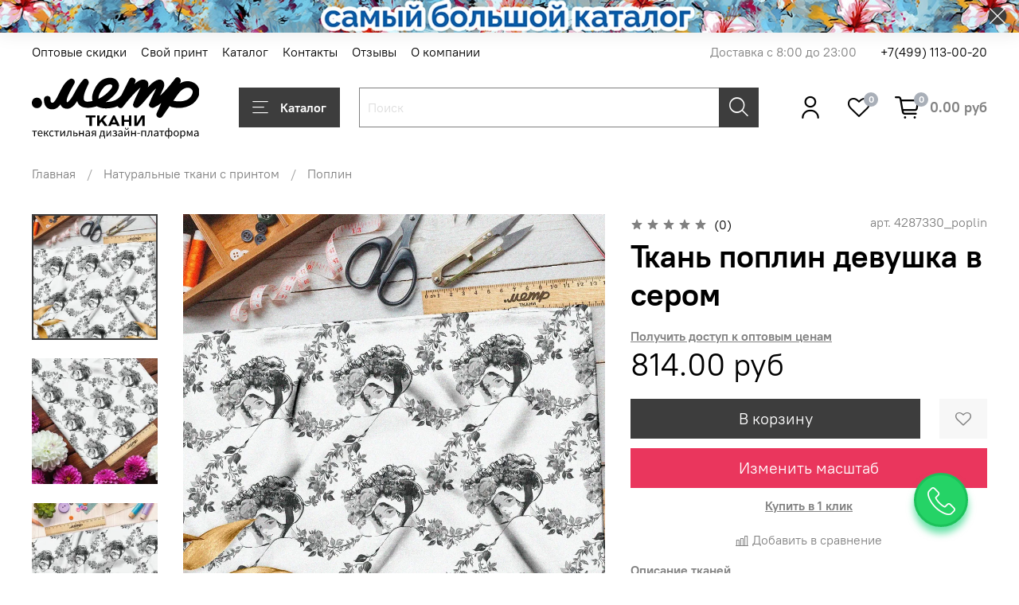

--- FILE ---
content_type: text/html; charset=utf-8
request_url: https://metrtkani.ru/product/pmfab_the_girl_in_grey
body_size: 60158
content:
<!DOCTYPE html>
<html
  style="
    --color-btn-bg:#3D3D3D;
--color-btn-bg-is-dark:true;
--bg:#FFFFFF;
--bg-is-dark:false;

--color-text: var(--color-text-dark);
--color-text-minor-shade: var(--color-text-dark-minor-shade);
--color-text-major-shade: var(--color-text-dark-major-shade);
--color-text-half-shade: var(--color-text-dark-half-shade);

--color-notice-warning-is-dark:false;
--color-notice-success-is-dark:false;
--color-notice-error-is-dark:false;
--color-notice-info-is-dark:false;
--color-form-controls-bg:var(--bg);
--color-form-controls-bg-disabled:var(--bg-minor-shade);
--color-form-controls-border-color:var(--bg-half-shade);
--color-form-controls-color:var(--color-text);
--is-editor:false;


  "
  >
  <head><link media='print' onload='this.media="all"' rel='stylesheet' type='text/css' href='/served_assets/public/jquery.modal-0c2631717f4ce8fa97b5d04757d294c2bf695df1d558678306d782f4bf7b4773.css'><meta data-config="{&quot;product_id&quot;:292251893}" name="page-config" content="" /><meta data-config="{&quot;money_with_currency_format&quot;:{&quot;delimiter&quot;:&quot;&quot;,&quot;separator&quot;:&quot;.&quot;,&quot;format&quot;:&quot;%n %u&quot;,&quot;unit&quot;:&quot;руб&quot;,&quot;show_price_without_cents&quot;:0},&quot;currency_code&quot;:&quot;RUR&quot;,&quot;currency_iso_code&quot;:&quot;RUB&quot;,&quot;default_currency&quot;:{&quot;title&quot;:&quot;Российский рубль&quot;,&quot;code&quot;:&quot;RUR&quot;,&quot;rate&quot;:1.0,&quot;format_string&quot;:&quot;%n %u&quot;,&quot;unit&quot;:&quot;руб&quot;,&quot;price_separator&quot;:null,&quot;is_default&quot;:true,&quot;price_delimiter&quot;:null,&quot;show_price_with_delimiter&quot;:null,&quot;show_price_without_cents&quot;:null},&quot;facebook&quot;:{&quot;pixelActive&quot;:false,&quot;currency_code&quot;:&quot;RUB&quot;,&quot;use_variants&quot;:null},&quot;vk&quot;:{&quot;pixel_active&quot;:null,&quot;price_list_id&quot;:null},&quot;new_ya_metrika&quot;:true,&quot;ecommerce_data_container&quot;:&quot;dataLayer&quot;,&quot;common_js_version&quot;:null,&quot;vue_ui_version&quot;:null,&quot;feedback_captcha_enabled&quot;:&quot;1&quot;,&quot;is_minisite&quot;:false,&quot;account_id&quot;:1088075,&quot;hide_items_out_of_stock&quot;:true,&quot;forbid_order_over_existing&quot;:true,&quot;minimum_items_price&quot;:2000,&quot;enable_comparison&quot;:true,&quot;locale&quot;:&quot;ru&quot;,&quot;client_group&quot;:null,&quot;consent_to_personal_data&quot;:{&quot;active&quot;:true,&quot;obligatory&quot;:true,&quot;description&quot;:&quot;\u003cp\u003eЯ ознакомлен и согласен с условиями \u003ca href=\&quot;/page/oferta\&quot; target=\&quot;blank\&quot;\u003eоферты и политики конфиденциальности\u003c/a\u003e.\u003c/p\u003e&quot;},&quot;recaptcha_key&quot;:&quot;6LfXhUEmAAAAAOGNQm5_a2Ach-HWlFKD3Sq7vfFj&quot;,&quot;recaptcha_key_v3&quot;:&quot;6LcZi0EmAAAAAPNov8uGBKSHCvBArp9oO15qAhXa&quot;,&quot;yandex_captcha_key&quot;:&quot;ysc1_ec1ApqrRlTZTXotpTnO8PmXe2ISPHxsd9MO3y0rye822b9d2&quot;,&quot;checkout_float_order_content_block&quot;:true,&quot;available_products_characteristics_ids&quot;:null,&quot;sber_id_app_id&quot;:&quot;5b5a3c11-72e5-4871-8649-4cdbab3ba9a4&quot;,&quot;theme_generation&quot;:4,&quot;quick_checkout_captcha_enabled&quot;:false,&quot;max_order_lines_count&quot;:500,&quot;sber_bnpl_min_amount&quot;:1000,&quot;sber_bnpl_max_amount&quot;:150000,&quot;counter_settings&quot;:{&quot;data_layer_name&quot;:&quot;dataLayer&quot;,&quot;new_counters_setup&quot;:false,&quot;add_to_cart_event&quot;:true,&quot;remove_from_cart_event&quot;:true,&quot;add_to_wishlist_event&quot;:true},&quot;site_setting&quot;:{&quot;show_cart_button&quot;:true,&quot;show_service_button&quot;:false,&quot;show_marketplace_button&quot;:false,&quot;show_quick_checkout_button&quot;:true},&quot;warehouses&quot;:[{&quot;id&quot;:4121911,&quot;title&quot;:&quot;Основной склад&quot;,&quot;array_index&quot;:0}],&quot;captcha_type&quot;:&quot;google&quot;}" name="shop-config" content="" /><meta name='js-evnvironment' content='production' /><meta name='default-locale' content='ru' /><meta name='insales-redefined-api-methods' content="[]" /><script type="text/javascript" src="https://static.insales-cdn.com/assets/static-versioned/v3.72/static/libs/lodash/4.17.21/lodash.min.js"></script>
        <!--InsalesCounter -->
        <script type="text/javascript">
        if (typeof(__id) == 'undefined') {
          var __id=1088075;

          (function() {
            var ic = document.createElement('script'); ic.type = 'text/javascript'; ic.async = true;
            ic.src = '/javascripts/insales_counter.js?6';
            var s = document.getElementsByTagName('script')[0]; s.parentNode.insertBefore(ic, s);
          })();
        }
        </script>
        <!-- /InsalesCounter -->
      <script>gtmDataLayer = []; gtmDataLayer.push({
      'ecommerce': {
        'detail': {
          'products': [{"id":"292251893","name":"Ткань поплин девушка в сером","category":"Каталог/Натуральные ткани с принтом/Поплин","price":"814.0"}]
         }
       }
    });</script>
      <!-- Google Tag Manager -->
      <script>(function(w,d,s,l,i){w[l]=w[l]||[];w[l].push({'gtm.start':
      new Date().getTime(),event:'gtm.js'});var f=d.getElementsByTagName(s)[0],
      j=d.createElement(s),dl=l!='dataLayer'?'&l='+l:'';j.async=true;j.src=
      'https://www.googletagmanager.com/gtm.js?id='+i+dl;f.parentNode.insertBefore(j,f);
      })(window,document,'script','gtmDataLayer','GTM-NN8CB73');
      </script>
      <!-- End Google Tag Manager -->
    <script type="text/javascript">
      (function() {
        
													var script = document.createElement('script');
													script.src = 'https://cdn.callbackkiller.com/widget/cbk.js';
													script.type='text/javascript';
													script.charset='UTF-8';
													document.getElementsByTagName('head')[0].appendChild(script);
													var css = document.createElement('link');
													css.rel = 'stylesheet';
													css.href='https://cdn.callbackkiller.com/widget/cbk.css';
													document.getElementsByTagName('head')[0].appendChild(css);
													window.whitesaas_code=434938;
												
      })();
    </script>

    <!-- meta -->
<meta charset="UTF-8" /><title>Ткань поплин девушка в сером. Купить ткань поплин с доставкой по РФ. Цена, фото, наличии и под заказ.</title><meta name="description" content="Ткань поплин девушка в сером. Яркий сочный принт на мягкой и удобной ткани. Ткань поплин можно использовать для пошива детской одежды, постельного белья, женской и мужской одежды или стильных аксессуаров.">
<meta data-config="{&quot;static-versioned&quot;: &quot;1.38&quot;}" name="theme-meta-data" content="">
<meta name="robots" content="index,follow" />
<meta http-equiv="X-UA-Compatible" content="IE=edge,chrome=1" />
<meta name="viewport" content="width=device-width, initial-scale=1.0" />
<meta name="SKYPE_TOOLBAR" content="SKYPE_TOOLBAR_PARSER_COMPATIBLE" />
<meta name="format-detection" content="telephone=no">

<!-- canonical url--><link rel="canonical" href="https://metrtkani.ru/product/pmfab_the_girl_in_grey"/>


<!-- rss feed-->
    <meta property="og:title" content="Ткань поплин девушка в сером">
    <meta property="og:type" content="website">
    <meta property="og:url" content="https://metrtkani.ru/product/pmfab_the_girl_in_grey">

    
      <meta property="og:image" content="https://static.insales-cdn.com/images/products/1/4827/529461979/4287330_2.jpg">
    




<!-- icons-->
<link rel="icon" type="image/png" sizes="16x16" href="https://static.insales-cdn.com/assets/1/2992/6319024/1752768353/favicon.png" /><style media="screen">
  @supports (content-visibility: hidden) {
    body:not(.settings_loaded) {
      content-visibility: hidden;
    }
  }
  @supports not (content-visibility: hidden) {
    body:not(.settings_loaded) {
      visibility: hidden;
    }
  }
</style>

  <meta name='product-id' content='292251893' />
</head>
  <body data-multi-lang="false">
    <noscript>
<div class="njs-alert-overlay">
  <div class="njs-alert-wrapper">
    <div class="njs-alert">
      <p></p>
    </div>
  </div>
</div>
</noscript>

    <div class="page_layout page_layout-clear ">
      <header>
      
        <div
  class="layout widget-type_system_widget_v4_banner_top_1_1"
  style="--open-link:normal; --layout-wide-bg:true; --layout-pt:0vw; --layout-pb:0vw; --layout-wide-content:true; --layout-edge:true; --hide-desktop:true; --hide-mobile:false;"
  data-widget-drop-item-id="76546916"
  
  >
  <div class="layout__content">
    





<div class="banner-top" data-id-desktop="banner-top-76680281-верхнийmobjpg">
  <div class="banner-top__item">
    
    <a href="/collection/sintetika"  class="banner-top__item-image">
      
        
        
            <picture>
              <source media="(min-width:769px)"
                      srcset="https://static.insales-cdn.com/r/Y3H8HqgL3rM/rs:fit:1920:0:1/q:100/plain/files/1/4201/40480873/original/%D0%B2%D0%B5%D1%80%D1%85%D0%BD%D0%B8%D0%B9mob.jpg@webp"
                      type="image/webp" loading="lazy">

              <source media="(max-width:768px)"
                      srcset="https://static.insales-cdn.com/r/y1j-m0ucMBE/rs:fit:768:0:1/q:100/plain/files/1/4201/40480873/original/%D0%B2%D0%B5%D1%80%D1%85%D0%BD%D0%B8%D0%B9mob.jpg@webp"
                      type="image/webp" loading="lazy">
              <img
                   src="https://static.insales-cdn.com/r/DjdIrHvvgoA/rs:fit:1920:0:1/q:100/plain/files/1/4201/40480873/original/%D0%B2%D0%B5%D1%80%D1%85%D0%BD%D0%B8%D0%B9mob.jpg@jpg"
                   loading="lazy" alt="">
            </picture>
            <object class="banner-top__link">
              <button class="button button_size-l js-banner-top-close">
                <span class="icon icon-times"></span>
              </button>
            </object>
        
        </a>
      
  </div>
</div>





  </div>
</div>

      
        <div
  class="layout widget-type_system_widget_v4_banner_top_1_1"
  style="--open-link:normal; --layout-wide-bg:true; --layout-pt:0vw; --layout-pb:0vw; --layout-wide-content:true; --layout-edge:true; --hide-desktop:false; --hide-mobile:true;"
  data-widget-drop-item-id="76546640"
  
  >
  <div class="layout__content">
    





<div class="banner-top" data-id-desktop="banner-top-76680005-верхний1jpg">
  <div class="banner-top__item">
    
    <a href="/collection/sintetika"  class="banner-top__item-image">
      
        
        
            <picture>
              <source media="(min-width:769px)"
                      srcset="https://static.insales-cdn.com/r/fDYwfe0aUQA/rs:fit:1920:0:1/q:100/plain/files/1/4197/40480869/original/%D0%B2%D0%B5%D1%80%D1%85%D0%BD%D0%B8%D0%B91.jpg@webp"
                      type="image/webp" loading="lazy">

              <source media="(max-width:768px)"
                      srcset="https://static.insales-cdn.com/r/01Cj3oJwhQc/rs:fit:768:0:1/q:100/plain/files/1/4197/40480869/original/%D0%B2%D0%B5%D1%80%D1%85%D0%BD%D0%B8%D0%B91.jpg@webp"
                      type="image/webp" loading="lazy">
              <img
                   src="https://static.insales-cdn.com/r/xuv2aMqY-HQ/rs:fit:1920:0:1/q:100/plain/files/1/4197/40480869/original/%D0%B2%D0%B5%D1%80%D1%85%D0%BD%D0%B8%D0%B91.jpg@jpg"
                   loading="lazy" alt="">
            </picture>
            <object class="banner-top__link">
              <button class="button button_size-l js-banner-top-close">
                <span class="icon icon-times"></span>
              </button>
            </object>
        
        </a>
      
  </div>
</div>





  </div>
</div>

      
        <div
  class="layout widget-type_system_widget_v4_header_1"
  style="--logo-img:'https://static.insales-cdn.com/files/1/3537/36072913/original/logo_Metr_tkani_black_2.svg'; --logo-max-width:260px; --live-search:true; --hide-search:false; --hide-language:false; --hide-personal:false; --hide-compare:true; --hide-favorite:false; --hide-total-price:false; --hide-menu-photo:false; --hide-counts:true; --bage-bg:#A9AFB8; --bage-bg-is-dark:true; --bage-bg-minor-shade:#b1b6bf; --bage-bg-minor-shade-is-light:true; --bage-bg-major-shade:#b9bec6; --bage-bg-major-shade-is-light:true; --bage-bg-half-shade:#d4d7db; --bage-bg-half-shade-is-light:true; --bg-top-panel:#FFFFFF; --bg-top-panel-is-light:true; --bg-top-panel-minor-shade:#f7f7f7; --bg-top-panel-minor-shade-is-light:true; --bg-top-panel-major-shade:#ededed; --bg-top-panel-major-shade-is-light:true; --bg-top-panel-half-shade:#808080; --bg-top-panel-half-shade-is-dark:true; --bg:#FFFFFF; --bg-is-light:true; --bg-minor-shade:#f7f7f7; --bg-minor-shade-is-light:true; --bg-major-shade:#ededed; --bg-major-shade-is-light:true; --bg-half-shade:#808080; --bg-half-shade-is-dark:true; --header-wide-bg:true; --menu-grid-list-min-width:220px; --menu-grid-list-row-gap:2.5rem; --menu-grid-list-column-gap:2.5rem; --subcollections-items-limit:10; --img-border-radius:9px; --menu-img-ratio:1.5; --menu-img-fit:cover; --header-top-pt:1vw; --header-top-pb:1vw; --header-main-pt:0.5vw; --header-main-pb:1.5vw; --header-wide-content:false; --hide-desktop:false; --hide-mobile:false;"
  data-widget-drop-item-id="58322633"
  
  >
  <div class="layout__content">
    



<div class="header header_no-languages">
  <div class="header__mobile-head">
    <div class="header__mobile-head-content">
      <button type="button" class="button button_size-l header__hide-mobile-menu-btn js-hide-mobile-menu">
          <span class="icon icon-times"></span>
      </button>

      
    </div>
  </div>

  <div class="header__content">
    <div class="header-part-top">
      <div class="header-part-top__inner">
        <div class="header__area-menu">
          <ul class="header__menu js-cut-list" data-navigation data-menu-handle="main-menu">
            
              <li class="header__menu-item" data-navigation-item data-menu-item-id="16526756">
                <div class="header__menu-controls">
                  <a href="/page/optovye-tseny-na-tkani-i-skidki" class="header__menu-link" data-navigation-link="/page/optovye-tseny-na-tkani-i-skidki">
                    Оптовые скидки
                  </a>
                </div>
              </li>
            
              <li class="header__menu-item" data-navigation-item data-menu-item-id="14698978">
                <div class="header__menu-controls">
                  <a href="/page/print_on_fabric" class="header__menu-link" data-navigation-link="/page/print_on_fabric">
                    Свой принт
                  </a>
                </div>
              </li>
            
              <li class="header__menu-item" data-navigation-item data-menu-item-id="13229404">
                <div class="header__menu-controls">
                  <a href="/collection/all" class="header__menu-link" data-navigation-link="/collection/all">
                    Каталог
                  </a>
                </div>
              </li>
            
              <li class="header__menu-item" data-navigation-item data-menu-item-id="13229406">
                <div class="header__menu-controls">
                  <a href="/page/contacts" class="header__menu-link" data-navigation-link="/page/contacts">
                    Контакты
                  </a>
                </div>
              </li>
            
              <li class="header__menu-item" data-navigation-item data-menu-item-id="22308223">
                <div class="header__menu-controls">
                  <a href="/page/feedback-2" class="header__menu-link" data-navigation-link="/page/feedback-2">
                    Отзывы
                  </a>
                </div>
              </li>
            
              <li class="header__menu-item" data-navigation-item data-menu-item-id="13229405">
                <div class="header__menu-controls">
                  <a href="/page/about-us" class="header__menu-link" data-navigation-link="/page/about-us">
                    О компании
                  </a>
                </div>
              </li>
            
          </ul>
        </div>

        <div class="header__area-text">
          
          <div class="header__work-time">Доставка с 8:00 до 23:00</div>
          
        </div>

        <div class="header__area-contacts">
          
  
    <div class="header__phone">
      <a class="header__phone-value" href="tel:+74991130020">+7(499) 113-00-20</a>
    </div>
  
  

        </div>

        
      </div>
    </div>


    <div class="header-part-main">
      <div class="header-part-main__inner">
        <div class="header__area-logo">
          

  
  
  
  
    <a href=" / " class="header__logo">
      <img src="https://static.insales-cdn.com/files/1/3537/36072913/original/logo_Metr_tkani_black_2.svg" alt="Купить ткани в интернет магазине оптом и в розницу дешево, доставка по Москве и всей России. Метр Ткани интернет магазин тканей" title="Купить ткани в интернет магазине оптом и в розницу дешево, доставка по Москве и всей России. Метр Ткани интернет магазин тканей">
    </a>
  


        </div>

        <div class="header__area-catalog">
          <button type="button" class="button button_size-l header__show-collection-btn js-show-header-collections">
            <span class="icon icon-bars _show"></span>
            <span class="icon icon-times _hide"></span>
            Каталог
          </button>
        </div>

        <div class="header__area-search">
          <div class="header__search">
            <form action="/search" method="get" class="header__search-form">
              <input type="text" autocomplete="off" class="form-control form-control_size-l header__search-field" name="q" value="" placeholder="Поиск"  data-search-field >
              <button type="submit" class="button button_size-l header__search-btn">
                <span class="icon icon-search"></span>
              </button>
              <input type="hidden" name="lang" value="ru">
              <div class="header__search__results" data-search-result></div>
            </form>
            <button type="button" class="button button_size-l header__search-mobile-btn js-show-mobile-search">
                <span class="icon icon-search _show"></span>
              <span class="icon icon-times _hide"></span>
              </button>
            </div>
        </div>

        <div class="header__area-controls">
          
            <a href="/client_account/orders" class="header__control-btn header__cabinet">
              <span class="icon icon-user"></span>
            </a>
          

          
            
          

          
            <a href="/favorites" class="header__control-btn header__favorite">
              <span class="icon icon-favorites">
                <span class="header__control-bage" data-ui-favorites-counter>0</span>
              </span>
            </a>
          

          
            <a href="/cart_items" class="header__control-btn header__cart">
              <span class="icon icon-cart">
                <span class="header__control-bage" data-cart-positions-count></span>
              </span>
              <span class="header__control-text" data-cart-total-price></span>
            </a>
          

        </div>

        

        

        <div class="header__collections">
          <div class="header__collections-content">
            <div class="header__collections-head">Каталог</div>

            <ul class="grid-list header__collections-menu" data-navigation data-subcollections-items-limit=10>
              
              
              
                

                <li class="header__collections-item is-level-1" data-navigation-item>
                  
                    

                    
                    

                    <a href="/collection/hlopok" class="img-ratio img-fit header__collections-photo">
                      <div class="img-ratio__inner">
                        

                        
                          <picture>
                            <source data-srcset="https://static.insales-cdn.com/r/AnFCTC8x88Y/rs:fit:500:500:1/plain/images/products/1/6213/541980741/4287442_0.jpg@webp" type="image/webp" class="lazyload">
                            <img data-src="https://static.insales-cdn.com/r/GT5sS5_mH9I/rs:fit:500:500:1/plain/images/products/1/6213/541980741/4287442_0.jpg@jpg" class="lazyload" alt="">
                          </picture>
                        
                      </div>
                    </a>
                  

                  <div class="header__collections-controls">
                    <a href="/collection/hlopok" class="header__collections-link" data-navigation-link="/collection/hlopok" >
                      Натуральные ткани с принтом
                    </a>

                    
                      <button class="header__collections-show-submenu-btn js-show-mobile-submenu" type="button">
                        <span class="icon icon-angle-down"></span>
                      </button>
                    
                  </div>

                  
                    <ul class="header__collections-submenu" data-navigation-submenu>
                      
                        <li class="header__collections-item " data-navigation-item>
                          <div class="header__collections-controls">
                            <a href="/collection/fabric_satin" class="header__collections-link" data-navigation-link="/collection/fabric_satin" >
                              Сатин

                              

                            </a>
                          </div>
                        </li>
                      
                        <li class="header__collections-item " data-navigation-item>
                          <div class="header__collections-controls">
                            <a href="/collection/fabric_byaz" class="header__collections-link" data-navigation-link="/collection/fabric_byaz" >
                              Бязь

                              

                            </a>
                          </div>
                        </li>
                      
                        <li class="header__collections-item " data-navigation-item>
                          <div class="header__collections-controls">
                            <a href="/collection/kulirn-glad" class="header__collections-link" data-navigation-link="/collection/kulirn-glad" >
                              Кулирная гладь

                              

                            </a>
                          </div>
                        </li>
                      
                        <li class="header__collections-item " data-navigation-item>
                          <div class="header__collections-controls">
                            <a href="/collection/fabric-len" class="header__collections-link" data-navigation-link="/collection/fabric-len" >
                              Лен

                              

                            </a>
                          </div>
                        </li>
                      
                        <li class="header__collections-item " data-navigation-item>
                          <div class="header__collections-controls">
                            <a href="/collection/fabric_muslin" class="header__collections-link" data-navigation-link="/collection/fabric_muslin" >
                              Муслин

                              

                            </a>
                          </div>
                        </li>
                      
                        <li class="header__collections-item " data-navigation-item>
                          <div class="header__collections-controls">
                            <a href="/collection/knit_interlok" class="header__collections-link" data-navigation-link="/collection/knit_interlok" >
                              Интерлок

                              

                            </a>
                          </div>
                        </li>
                      
                        <li class="header__collections-item " data-navigation-item>
                          <div class="header__collections-controls">
                            <a href="/collection/fabric_poplin" class="header__collections-link" data-navigation-link="/collection/fabric_poplin" >
                              Поплин

                              

                            </a>
                          </div>
                        </li>
                      
                        <li class="header__collections-item " data-navigation-item>
                          <div class="header__collections-controls">
                            <a href="/collection/fabric-sarga" class="header__collections-link" data-navigation-link="/collection/fabric-sarga" >
                              Саржа

                              

                            </a>
                          </div>
                        </li>
                      
                        <li class="header__collections-item " data-navigation-item>
                          <div class="header__collections-controls">
                            <a href="/collection/futer-2-h-nitka" class="header__collections-link" data-navigation-link="/collection/futer-2-h-nitka" >
                              Футер 2-х нитка

                              

                            </a>
                          </div>
                        </li>
                      
                        <li class="header__collections-item " data-navigation-item>
                          <div class="header__collections-controls">
                            <a href="/collection/shtapel" class="header__collections-link" data-navigation-link="/collection/shtapel" >
                              Штапель

                              

                            </a>
                          </div>
                        </li>
                      
                        <li class="header__collections-item is-hide" data-navigation-item>
                          <div class="header__collections-controls">
                            <a href="/collection/eksklyuzivnye-tkani" class="header__collections-link" data-navigation-link="/collection/eksklyuzivnye-tkani" >
                              Эксклюзивные ткани

                              

                            </a>
                          </div>
                        </li>
                      
                    </ul>
                    <div class="header__collections-show-more is-show">
                      <span class="button-link header__collections-show-more-link js-show-more-subcollections">
                        <span class="header__collections-show-more-text-show">Показать все</span>
                        <span class="header__collections-show-more-text-hide">Скрыть</span>
                        <span class="icon icon-angle-down"></span>
                      </span>
                    </div>
                  
                </li>
              
                

                <li class="header__collections-item is-level-1" data-navigation-item>
                  
                    

                    
                    

                    <a href="/collection/sintetika" class="img-ratio img-fit header__collections-photo">
                      <div class="img-ratio__inner">
                        

                        
                          <picture>
                            <source data-srcset="https://static.insales-cdn.com/r/EDTuF4tFkR4/rs:fit:500:500:1/plain/images/products/1/7563/769375627/42872262_2.jpg@webp" type="image/webp" class="lazyload">
                            <img data-src="https://static.insales-cdn.com/r/MZuZnzDaZbA/rs:fit:500:500:1/plain/images/products/1/7563/769375627/42872262_2.jpg@jpg" class="lazyload" alt="">
                          </picture>
                        
                      </div>
                    </a>
                  

                  <div class="header__collections-controls">
                    <a href="/collection/sintetika" class="header__collections-link" data-navigation-link="/collection/sintetika" >
                      Синтетические ткани с принтом
                    </a>

                    
                      <button class="header__collections-show-submenu-btn js-show-mobile-submenu" type="button">
                        <span class="icon icon-angle-down"></span>
                      </button>
                    
                  </div>

                  
                    <ul class="header__collections-submenu" data-navigation-submenu>
                      
                        <li class="header__collections-item " data-navigation-item>
                          <div class="header__collections-controls">
                            <a href="/collection/armani-shelk" class="header__collections-link" data-navigation-link="/collection/armani-shelk" >
                              Шелк Армани

                              

                            </a>
                          </div>
                        </li>
                      
                        <li class="header__collections-item " data-navigation-item>
                          <div class="header__collections-controls">
                            <a href="/collection/atlas-2" class="header__collections-link" data-navigation-link="/collection/atlas-2" >
                              Атлас

                              

                            </a>
                          </div>
                        </li>
                      
                        <li class="header__collections-item " data-navigation-item>
                          <div class="header__collections-controls">
                            <a href="/collection/bifleks-2" class="header__collections-link" data-navigation-link="/collection/bifleks-2" >
                              Бифлекс

                              

                            </a>
                          </div>
                        </li>
                      
                        <li class="header__collections-item " data-navigation-item>
                          <div class="header__collections-controls">
                            <a href="/collection/blekaut-3" class="header__collections-link" data-navigation-link="/collection/blekaut-3" >
                              Блэкаут

                              

                            </a>
                          </div>
                        </li>
                      
                        <li class="header__collections-item " data-navigation-item>
                          <div class="header__collections-controls">
                            <a href="/collection/barbi-2" class="header__collections-link" data-navigation-link="/collection/barbi-2" >
                              Барби

                              

                            </a>
                          </div>
                        </li>
                      
                        <li class="header__collections-item " data-navigation-item>
                          <div class="header__collections-controls">
                            <a href="/collection/gabardin-2" class="header__collections-link" data-navigation-link="/collection/gabardin-2" >
                              Габардин

                              

                            </a>
                          </div>
                        </li>
                      
                        <li class="header__collections-item " data-navigation-item>
                          <div class="header__collections-controls">
                            <a href="/collection/dyuspo" class="header__collections-link" data-navigation-link="/collection/dyuspo" >
                              Дюспо

                              

                            </a>
                          </div>
                        </li>
                      
                        <li class="header__collections-item " data-navigation-item>
                          <div class="header__collections-controls">
                            <a href="/collection/oksford-600" class="header__collections-link" data-navigation-link="/collection/oksford-600" >
                              Оксфорд 600

                              

                            </a>
                          </div>
                        </li>
                      
                        <li class="header__collections-item " data-navigation-item>
                          <div class="header__collections-controls">
                            <a href="/collection/oksford-210-2" class="header__collections-link" data-navigation-link="/collection/oksford-210-2" >
                              Оксфорд 210

                              

                            </a>
                          </div>
                        </li>
                      
                        <li class="header__collections-item " data-navigation-item>
                          <div class="header__collections-controls">
                            <a href="/collection/membrana" class="header__collections-link" data-navigation-link="/collection/membrana" >
                              Мембрана

                              

                            </a>
                          </div>
                        </li>
                      
                        <li class="header__collections-item is-hide" data-navigation-item>
                          <div class="header__collections-controls">
                            <a href="/collection/niagara-2" class="header__collections-link" data-navigation-link="/collection/niagara-2" >
                              Ниагара

                              

                            </a>
                          </div>
                        </li>
                      
                        <li class="header__collections-item is-hide" data-navigation-item>
                          <div class="header__collections-controls">
                            <a href="/collection/taffeta-2" class="header__collections-link" data-navigation-link="/collection/taffeta-2" >
                              Таффета

                              

                            </a>
                          </div>
                        </li>
                      
                        <li class="header__collections-item is-hide" data-navigation-item>
                          <div class="header__collections-controls">
                            <a href="/collection/flis" class="header__collections-link" data-navigation-link="/collection/flis" >
                              Флис

                              

                            </a>
                          </div>
                        </li>
                      
                        <li class="header__collections-item is-hide" data-navigation-item>
                          <div class="header__collections-controls">
                            <a href="/collection/shifon" class="header__collections-link" data-navigation-link="/collection/shifon" >
                              Шифон

                              

                            </a>
                          </div>
                        </li>
                      
                    </ul>
                    <div class="header__collections-show-more is-show">
                      <span class="button-link header__collections-show-more-link js-show-more-subcollections">
                        <span class="header__collections-show-more-text-show">Показать все</span>
                        <span class="header__collections-show-more-text-hide">Скрыть</span>
                        <span class="icon icon-angle-down"></span>
                      </span>
                    </div>
                  
                </li>
              
                

                <li class="header__collections-item is-level-1" data-navigation-item>
                  
                    

                    
                    

                    <a href="/collection/category" class="img-ratio img-fit header__collections-photo">
                      <div class="img-ratio__inner">
                        

                        
                          <picture>
                            <source data-srcset="https://static.insales-cdn.com/r/yf3qW5ayFsg/rs:fit:500:500:1/plain/images/products/1/1304/529384728/4287174_6_4.jpg@webp" type="image/webp" class="lazyload">
                            <img data-src="https://static.insales-cdn.com/r/QCS-pLxp4rw/rs:fit:500:500:1/plain/images/products/1/1304/529384728/4287174_6_4.jpg@jpg" class="lazyload" alt="">
                          </picture>
                        
                      </div>
                    </a>
                  

                  <div class="header__collections-controls">
                    <a href="/collection/category" class="header__collections-link" data-navigation-link="/collection/category" >
                      Коллекции
                    </a>

                    
                      <button class="header__collections-show-submenu-btn js-show-mobile-submenu" type="button">
                        <span class="icon icon-angle-down"></span>
                      </button>
                    
                  </div>

                  
                    <ul class="header__collections-submenu" data-navigation-submenu>
                      
                        <li class="header__collections-item " data-navigation-item>
                          <div class="header__collections-controls">
                            <a href="/collection/tkani-s-tsvetami" class="header__collections-link" data-navigation-link="/collection/tkani-s-tsvetami" >
                              Ткани цветами

                              

                            </a>
                          </div>
                        </li>
                      
                        <li class="header__collections-item " data-navigation-item>
                          <div class="header__collections-controls">
                            <a href="/collection/tkani-s-zhivotnymi" class="header__collections-link" data-navigation-link="/collection/tkani-s-zhivotnymi" >
                              Ткань с животными

                              

                            </a>
                          </div>
                        </li>
                      
                        <li class="header__collections-item " data-navigation-item>
                          <div class="header__collections-controls">
                            <a href="/collection/tkani-s-abstraktnymi-printami" class="header__collections-link" data-navigation-link="/collection/tkani-s-abstraktnymi-printami" >
                              Ткани с абстрактными принтами

                              

                            </a>
                          </div>
                        </li>
                      
                        <li class="header__collections-item " data-navigation-item>
                          <div class="header__collections-controls">
                            <a href="/collection/tkani-cherno-belye" class="header__collections-link" data-navigation-link="/collection/tkani-cherno-belye" >
                              Ткани черно-белые

                              

                            </a>
                          </div>
                        </li>
                      
                        <li class="header__collections-item " data-navigation-item>
                          <div class="header__collections-controls">
                            <a href="/collection/tkani-s-tehnikoy" class="header__collections-link" data-navigation-link="/collection/tkani-s-tehnikoy" >
                              Ткани с техникой

                              

                            </a>
                          </div>
                        </li>
                      
                        <li class="header__collections-item " data-navigation-item>
                          <div class="header__collections-controls">
                            <a href="/collection/tkani-s-ptitsami" class="header__collections-link" data-navigation-link="/collection/tkani-s-ptitsami" >
                              Ткани с птицами

                              

                            </a>
                          </div>
                        </li>
                      
                        <li class="header__collections-item " data-navigation-item>
                          <div class="header__collections-controls">
                            <a href="/collection/tkani-na-morskuyu-temu" class="header__collections-link" data-navigation-link="/collection/tkani-na-morskuyu-temu" >
                              Ткани на морскую тему

                              

                            </a>
                          </div>
                        </li>
                      
                        <li class="header__collections-item " data-navigation-item>
                          <div class="header__collections-controls">
                            <a href="/collection/tkani-s-geometricheskimi-printami" class="header__collections-link" data-navigation-link="/collection/tkani-s-geometricheskimi-printami" >
                              Ткани с геометрическими принтами

                              

                            </a>
                          </div>
                        </li>
                      
                        <li class="header__collections-item " data-navigation-item>
                          <div class="header__collections-controls">
                            <a href="/collection/tkani-s-fruktami" class="header__collections-link" data-navigation-link="/collection/tkani-s-fruktami" >
                              Ткани с фруктами

                              

                            </a>
                          </div>
                        </li>
                      
                        <li class="header__collections-item " data-navigation-item>
                          <div class="header__collections-controls">
                            <a href="/collection/tani-militari" class="header__collections-link" data-navigation-link="/collection/tani-militari" >
                              Ткани милитари

                              

                            </a>
                          </div>
                        </li>
                      
                        <li class="header__collections-item is-hide" data-navigation-item>
                          <div class="header__collections-controls">
                            <a href="/collection/tkani-s-akvarelnymi-printami" class="header__collections-link" data-navigation-link="/collection/tkani-s-akvarelnymi-printami" >
                              Ткани с акварельными принтами

                              

                            </a>
                          </div>
                        </li>
                      
                        <li class="header__collections-item is-hide" data-navigation-item>
                          <div class="header__collections-controls">
                            <a href="/collection/tkani-s-vektornymi-risunkami" class="header__collections-link" data-navigation-link="/collection/tkani-s-vektornymi-risunkami" >
                              Ткани с векторными рисунками

                              

                            </a>
                          </div>
                        </li>
                      
                        <li class="header__collections-item is-hide" data-navigation-item>
                          <div class="header__collections-controls">
                            <a href="/collection/tkani-v-polosku" class="header__collections-link" data-navigation-link="/collection/tkani-v-polosku" >
                              Ткани в полоску

                              

                            </a>
                          </div>
                        </li>
                      
                        <li class="header__collections-item is-hide" data-navigation-item>
                          <div class="header__collections-controls">
                            <a href="/collection/tkani-s-tropicheskim-risunkom" class="header__collections-link" data-navigation-link="/collection/tkani-s-tropicheskim-risunkom" >
                              Ткани с тропическим рисунком

                              

                            </a>
                          </div>
                        </li>
                      
                        <li class="header__collections-item is-hide" data-navigation-item>
                          <div class="header__collections-controls">
                            <a href="/collection/tkani-s-detskim-risunkom" class="header__collections-link" data-navigation-link="/collection/tkani-s-detskim-risunkom" >
                              Детские ткани

                              

                            </a>
                          </div>
                        </li>
                      
                        <li class="header__collections-item is-hide" data-navigation-item>
                          <div class="header__collections-controls">
                            <a href="/collection/tkan-v-kletku" class="header__collections-link" data-navigation-link="/collection/tkan-v-kletku" >
                              Ткань в клетку

                              

                            </a>
                          </div>
                        </li>
                      
                        <li class="header__collections-item is-hide" data-navigation-item>
                          <div class="header__collections-controls">
                            <a href="/collection/ai" class="header__collections-link" data-navigation-link="/collection/ai" >
                              Ткани, созданные нейросетью

                              

                            </a>
                          </div>
                        </li>
                      
                    </ul>
                    <div class="header__collections-show-more is-show">
                      <span class="button-link header__collections-show-more-link js-show-more-subcollections">
                        <span class="header__collections-show-more-text-show">Показать все</span>
                        <span class="header__collections-show-more-text-hide">Скрыть</span>
                        <span class="icon icon-angle-down"></span>
                      </span>
                    </div>
                  
                </li>
              
                

                <li class="header__collections-item is-level-1" data-navigation-item>
                  
                    

                    
                    

                    <a href="/collection/odejda-demo" class="img-ratio img-fit header__collections-photo">
                      <div class="img-ratio__inner">
                        

                        
                          <picture>
                            <source data-srcset="https://static.insales-cdn.com/r/P2ebyX6ufFE/rs:fit:500:500:1/plain/images/collections/1/6651/89938427/42871021_3.jpg@webp" type="image/webp" class="lazyload">
                            <img data-src="https://static.insales-cdn.com/r/fEp4haGHt1A/rs:fit:500:500:1/plain/images/collections/1/6651/89938427/42871021_3.jpg@jpg" class="lazyload" alt="">
                          </picture>
                        
                      </div>
                    </a>
                  

                  <div class="header__collections-controls">
                    <a href="/collection/odejda-demo" class="header__collections-link" data-navigation-link="/collection/odejda-demo" >
                      По назначению
                    </a>

                    
                      <button class="header__collections-show-submenu-btn js-show-mobile-submenu" type="button">
                        <span class="icon icon-angle-down"></span>
                      </button>
                    
                  </div>

                  
                    <ul class="header__collections-submenu" data-navigation-submenu>
                      
                        <li class="header__collections-item " data-navigation-item>
                          <div class="header__collections-controls">
                            <a href="/collection/odejda-demo-men" class="header__collections-link" data-navigation-link="/collection/odejda-demo-men" >
                              Ткань для постельного белья

                              

                            </a>
                          </div>
                        </li>
                      
                        <li class="header__collections-item " data-navigation-item>
                          <div class="header__collections-controls">
                            <a href="/collection/odejda-demo-women" class="header__collections-link" data-navigation-link="/collection/odejda-demo-women" >
                              Ткань для бортиков

                              

                            </a>
                          </div>
                        </li>
                      
                        <li class="header__collections-item " data-navigation-item>
                          <div class="header__collections-controls">
                            <a href="/collection/tkan-dlya-pizhamy" class="header__collections-link" data-navigation-link="/collection/tkan-dlya-pizhamy" >
                              Ткань для пижамы

                              

                            </a>
                          </div>
                        </li>
                      
                        <li class="header__collections-item " data-navigation-item>
                          <div class="header__collections-controls">
                            <a href="/collection/tkan-dlya-kombinezona" class="header__collections-link" data-navigation-link="/collection/tkan-dlya-kombinezona" >
                              Ткань для комбинезона

                              

                            </a>
                          </div>
                        </li>
                      
                        <li class="header__collections-item " data-navigation-item>
                          <div class="header__collections-controls">
                            <a href="/collection/detskie-tkani" class="header__collections-link" data-navigation-link="/collection/detskie-tkani" >
                              Детские ткани

                              

                            </a>
                          </div>
                        </li>
                      
                        <li class="header__collections-item " data-navigation-item>
                          <div class="header__collections-controls">
                            <a href="/collection/tkan-dlya-platya" class="header__collections-link" data-navigation-link="/collection/tkan-dlya-platya" >
                              Ткань для платья

                              

                            </a>
                          </div>
                        </li>
                      
                        <li class="header__collections-item " data-navigation-item>
                          <div class="header__collections-controls">
                            <a href="/collection/tkan-dlya-tolstovok" class="header__collections-link" data-navigation-link="/collection/tkan-dlya-tolstovok" >
                              Ткань для толстовок

                              

                            </a>
                          </div>
                        </li>
                      
                        <li class="header__collections-item " data-navigation-item>
                          <div class="header__collections-controls">
                            <a href="/collection/katalog-1-cd7897" class="header__collections-link" data-navigation-link="/collection/katalog-1-cd7897" >
                              Ткань для футболок

                              

                            </a>
                          </div>
                        </li>
                      
                        <li class="header__collections-item " data-navigation-item>
                          <div class="header__collections-controls">
                            <a href="/collection/tkan-dlya-sumok" class="header__collections-link" data-navigation-link="/collection/tkan-dlya-sumok" >
                              Ткань для сумок

                              

                            </a>
                          </div>
                        </li>
                      
                        <li class="header__collections-item " data-navigation-item>
                          <div class="header__collections-controls">
                            <a href="/collection/tkani-dlya-yubok" class="header__collections-link" data-navigation-link="/collection/tkani-dlya-yubok" >
                              Ткани для юбок

                              

                            </a>
                          </div>
                        </li>
                      
                        <li class="header__collections-item is-hide" data-navigation-item>
                          <div class="header__collections-controls">
                            <a href="/collection/tkani-dlya-rukodeliya" class="header__collections-link" data-navigation-link="/collection/tkani-dlya-rukodeliya" >
                              Ткани для рукоделия

                              

                            </a>
                          </div>
                        </li>
                      
                        <li class="header__collections-item is-hide" data-navigation-item>
                          <div class="header__collections-controls">
                            <a href="/collection/curtains" class="header__collections-link" data-navigation-link="/collection/curtains" >
                              Ткани для штор

                              

                            </a>
                          </div>
                        </li>
                      
                        <li class="header__collections-item is-hide" data-navigation-item>
                          <div class="header__collections-controls">
                            <a href="/collection/tkani-dlya-kurtok" class="header__collections-link" data-navigation-link="/collection/tkani-dlya-kurtok" >
                              Ткани для курток

                              

                            </a>
                          </div>
                        </li>
                      
                    </ul>
                    <div class="header__collections-show-more is-show">
                      <span class="button-link header__collections-show-more-link js-show-more-subcollections">
                        <span class="header__collections-show-more-text-show">Показать все</span>
                        <span class="header__collections-show-more-text-hide">Скрыть</span>
                        <span class="icon icon-angle-down"></span>
                      </span>
                    </div>
                  
                </li>
              
                

                <li class="header__collections-item is-level-1" data-navigation-item>
                  
                    

                    
                    

                    <a href="/collection/aktsii" class="img-ratio img-fit header__collections-photo">
                      <div class="img-ratio__inner">
                        

                        
                          <picture>
                            <source data-srcset="https://static.insales-cdn.com/r/WixGtXI9Hvs/rs:fit:500:500:1/plain/images/collections/1/6656/89938432/42871022_4.jpg@webp" type="image/webp" class="lazyload">
                            <img data-src="https://static.insales-cdn.com/r/8AH391QlB6E/rs:fit:500:500:1/plain/images/collections/1/6656/89938432/42871022_4.jpg@jpg" class="lazyload" alt="">
                          </picture>
                        
                      </div>
                    </a>
                  

                  <div class="header__collections-controls">
                    <a href="/collection/aktsii" class="header__collections-link" data-navigation-link="/collection/aktsii" >
                      Распродажа и акции
                    </a>

                    
                  </div>

                  
                </li>
              
              
            </ul>
          </div>
        </div>
      </div>
    </div>
  </div>
</div>

<div class="header-mobile-panel">
  <div class="header-mobile-panel__content ">
    <button type="button" class="button button_size-l header-mobile-panel__show-menu-btn js-show-mobile-menu">
      <span class="icon icon-bars"></span>
    </button>

    <div class="header-mobile-panel__logo">
      

  
  
  
  
    <a href=" / " class="header__logo">
      <img src="https://static.insales-cdn.com/files/1/3537/36072913/original/logo_Metr_tkani_black_2.svg" alt="Купить ткани в интернет магазине оптом и в розницу дешево, доставка по Москве и всей России. Метр Ткани интернет магазин тканей" title="Купить ткани в интернет магазине оптом и в розницу дешево, доставка по Москве и всей России. Метр Ткани интернет магазин тканей">
    </a>
  


    </div>

    <div class="header-mobile-panel__controls">
      
        <a href="/cart_items" class="header__control-btn header__mobile-cart">
          <span class="icon icon-cart">
            <span class="header__control-bage" data-cart-positions-count></span>
          </span>
        </a>
      
    </div>
  </div>
</div>

<div class="header__collections-overlay"></div>



  </div>
</div>

      
      </header>

      

      <main>
        
  <div
  class="layout widget-type_system_widget_v4_breadcrumbs_1"
  style="--delemeter:1; --align:start; --layout-wide-bg:false; --layout-pt:1vw; --layout-pb:0vw; --layout-content-max-width:1408px; --layout-wide-content:false; --layout-edge:false; --hide-desktop:false; --hide-mobile:false;"
  data-widget-drop-item-id="58322682"
  
  >
  <div class="layout__content">
    

<div class="breadcrumb-wrapper delemeter_1">
  <ul class="breadcrumb">
    <li class="breadcrumb-item home">
      <a class="breadcrumb-link" title="Главная" href="/">Главная</a>
    </li>
    
      
      
      
        
        
        
      
        
        
          <li class="breadcrumb-item" data-breadcrumbs="2">
            <a class="breadcrumb-link" title="Натуральные ткани с принтом" href="/collection/hlopok">Натуральные ткани с принтом</a>
          </li>
          
        
        
      
        
        
          <li class="breadcrumb-item" data-breadcrumbs="3">
            <a class="breadcrumb-link" title="Поплин" href="/collection/fabric_poplin">Поплин</a>
          </li>
          
        
        
      
    
  </ul>
</div>




  </div>
</div>


  <div
  class="layout widget-type_widget_v4_product_3_2f2b4bca909317e91df17b560dc36b01"
  style="--rating-color:#0E4E01; --rating-color-is-dark:true; --rating-color-minor-shade:#157602; --rating-color-minor-shade-is-dark:true; --rating-color-major-shade:#1da102; --rating-color-major-shade-is-dark:true; --rating-color-half-shade:#4dfc2a; --rating-color-half-shade-is-light:true; --sticker-font-size:1rem; --show-selected-variant-photos:true; --video-before-image:false; --img-ratio:1; --img-fit:contain; --product-hide-variants-title:false; --product-hide-sku:false; --product-hide-compare:false; --product-hide-description:false; --layout-wide-bg:false; --layout-mt:1vw; --layout-mb:1vw; --layout-pt:2vw; --layout-pb:2vw; --layout-content-max-width:1408px; --layout-wide-content:false; --layout-edge:false; --hide-desktop:false; --hide-mobile:false;"
  data-widget-drop-item-id="58322683"
  
  >
  <div class="layout__content">
    

<form
  action="/cart_items"
  method="post"
  data-product-id="292251893"
  data-product-json="{&quot;id&quot;:292251893,&quot;url&quot;:&quot;/product/pmfab_the_girl_in_grey&quot;,&quot;title&quot;:&quot;Ткань поплин девушка в сером&quot;,&quot;short_description&quot;:&quot;\u003cp\u003e\u003cspan\u003eЯркий и сочный принт на поплине. Гарантированная долговечность цвета, идеально подходит для одежды, домашнего текстиля и аксессуаров.\u003c/span\u003e \u003cstrong\u003eЦена указана за 1 п.м.\u003c/strong\u003e\u003c/p\u003e \u003cp\u003e\u003cimg src=\&quot;https://static-sl.insales.ru/files/1/225/17760481/original/made-in-russia_0a2bd2ff8fe7aae3a49656fbb3a48041.svg\&quot; alt=\&quot;\&quot; /\u003e\u003c/p\u003e\u003cul\u003e\u003cli\u003e\u003cspan style=\&quot;font-size: 14pt;\&quot;\u003e\u003cstrong\u003eСкидка 10% при регистрации\u003c/strong\u003e\u003c/span\u003e\u003c/li\u003e \u003cli\u003e\u003cstrong\u003eОптовые скидки до 20%\u0026nbsp;\u003c/strong\u003e\u003c/li\u003e\u003cli\u003e\u003ca title=\&quot;О компании\&quot; rel=\&quot;noopener\&quot; href=\&quot;/page/about-us\&quot; target=\&quot;_blank\&quot;\u003e\u003cstrong\u003eСобственная современная фабрика\u003c/strong\u003e\u003c/a\u003e\u003ca title=\&quot;Описание технологии печати\&quot; rel=\&quot;noopener\&quot; href=\&quot;/page/technology-2\&quot; target=\&quot;_blank\&quot;\u003e\u003c/a\u003e\u003c/li\u003e\u003cli\u003e\u003ca title=\&quot;Сертификаты на чернила \&quot; rel=\&quot;noopener\&quot; href=\&quot;/page/certificates\&quot; target=\&quot;_blank\&quot;\u003e\u003cstrong\u003eБезопасные и экологичные ткани и краски\u003c/strong\u003e\u003c/a\u003e\u003c/li\u003e \u003c/ul\u003e&quot;,&quot;available&quot;:true,&quot;unit&quot;:&quot;lmt&quot;,&quot;permalink&quot;:&quot;pmfab_the_girl_in_grey&quot;,&quot;images&quot;:[{&quot;product_id&quot;:292251893,&quot;position&quot;:1,&quot;created_at&quot;:&quot;2022-03-24T19:15:33.000+03:00&quot;,&quot;image_processing&quot;:false,&quot;external_id&quot;:&quot;https://static.insales-cdn.com/images/products/1/3661/522825293/4287330_2.jpg&quot;,&quot;id&quot;:529461979,&quot;title&quot;:null,&quot;url&quot;:&quot;https://static.insales-cdn.com/images/products/1/4827/529461979/thumb_4287330_2.jpg&quot;,&quot;original_url&quot;:&quot;https://static.insales-cdn.com/images/products/1/4827/529461979/4287330_2.jpg&quot;,&quot;medium_url&quot;:&quot;https://static.insales-cdn.com/images/products/1/4827/529461979/medium_4287330_2.jpg&quot;,&quot;small_url&quot;:&quot;https://static.insales-cdn.com/images/products/1/4827/529461979/micro_4287330_2.jpg&quot;,&quot;thumb_url&quot;:&quot;https://static.insales-cdn.com/images/products/1/4827/529461979/thumb_4287330_2.jpg&quot;,&quot;compact_url&quot;:&quot;https://static.insales-cdn.com/images/products/1/4827/529461979/compact_4287330_2.jpg&quot;,&quot;large_url&quot;:&quot;https://static.insales-cdn.com/images/products/1/4827/529461979/large_4287330_2.jpg&quot;,&quot;filename&quot;:&quot;4287330_2.jpg&quot;,&quot;image_content_type&quot;:&quot;image/jpeg&quot;},{&quot;product_id&quot;:292251893,&quot;position&quot;:2,&quot;created_at&quot;:&quot;2022-03-24T19:15:35.000+03:00&quot;,&quot;image_processing&quot;:false,&quot;external_id&quot;:&quot;https://static.insales-cdn.com/images/products/1/3663/522825295/4287330_3.jpg&quot;,&quot;id&quot;:529461988,&quot;title&quot;:null,&quot;url&quot;:&quot;https://static.insales-cdn.com/images/products/1/4836/529461988/thumb_4287330_3.jpg&quot;,&quot;original_url&quot;:&quot;https://static.insales-cdn.com/images/products/1/4836/529461988/4287330_3.jpg&quot;,&quot;medium_url&quot;:&quot;https://static.insales-cdn.com/images/products/1/4836/529461988/medium_4287330_3.jpg&quot;,&quot;small_url&quot;:&quot;https://static.insales-cdn.com/images/products/1/4836/529461988/micro_4287330_3.jpg&quot;,&quot;thumb_url&quot;:&quot;https://static.insales-cdn.com/images/products/1/4836/529461988/thumb_4287330_3.jpg&quot;,&quot;compact_url&quot;:&quot;https://static.insales-cdn.com/images/products/1/4836/529461988/compact_4287330_3.jpg&quot;,&quot;large_url&quot;:&quot;https://static.insales-cdn.com/images/products/1/4836/529461988/large_4287330_3.jpg&quot;,&quot;filename&quot;:&quot;4287330_3.jpg&quot;,&quot;image_content_type&quot;:&quot;image/jpeg&quot;},{&quot;product_id&quot;:292251893,&quot;position&quot;:3,&quot;created_at&quot;:&quot;2022-03-24T19:15:36.000+03:00&quot;,&quot;image_processing&quot;:false,&quot;external_id&quot;:&quot;https://static.insales-cdn.com/images/products/1/3665/522825297/4287330_4.jpg&quot;,&quot;id&quot;:529461995,&quot;title&quot;:null,&quot;url&quot;:&quot;https://static.insales-cdn.com/images/products/1/4843/529461995/thumb_4287330_4.jpg&quot;,&quot;original_url&quot;:&quot;https://static.insales-cdn.com/images/products/1/4843/529461995/4287330_4.jpg&quot;,&quot;medium_url&quot;:&quot;https://static.insales-cdn.com/images/products/1/4843/529461995/medium_4287330_4.jpg&quot;,&quot;small_url&quot;:&quot;https://static.insales-cdn.com/images/products/1/4843/529461995/micro_4287330_4.jpg&quot;,&quot;thumb_url&quot;:&quot;https://static.insales-cdn.com/images/products/1/4843/529461995/thumb_4287330_4.jpg&quot;,&quot;compact_url&quot;:&quot;https://static.insales-cdn.com/images/products/1/4843/529461995/compact_4287330_4.jpg&quot;,&quot;large_url&quot;:&quot;https://static.insales-cdn.com/images/products/1/4843/529461995/large_4287330_4.jpg&quot;,&quot;filename&quot;:&quot;4287330_4.jpg&quot;,&quot;image_content_type&quot;:&quot;image/jpeg&quot;},{&quot;product_id&quot;:292251893,&quot;position&quot;:4,&quot;created_at&quot;:&quot;2022-03-24T19:15:38.000+03:00&quot;,&quot;image_processing&quot;:false,&quot;external_id&quot;:&quot;https://static.insales-cdn.com/images/products/1/3666/522825298/4287330_5.jpg&quot;,&quot;id&quot;:529462004,&quot;title&quot;:null,&quot;url&quot;:&quot;https://static.insales-cdn.com/images/products/1/4852/529462004/thumb_4287330_5.jpg&quot;,&quot;original_url&quot;:&quot;https://static.insales-cdn.com/images/products/1/4852/529462004/4287330_5.jpg&quot;,&quot;medium_url&quot;:&quot;https://static.insales-cdn.com/images/products/1/4852/529462004/medium_4287330_5.jpg&quot;,&quot;small_url&quot;:&quot;https://static.insales-cdn.com/images/products/1/4852/529462004/micro_4287330_5.jpg&quot;,&quot;thumb_url&quot;:&quot;https://static.insales-cdn.com/images/products/1/4852/529462004/thumb_4287330_5.jpg&quot;,&quot;compact_url&quot;:&quot;https://static.insales-cdn.com/images/products/1/4852/529462004/compact_4287330_5.jpg&quot;,&quot;large_url&quot;:&quot;https://static.insales-cdn.com/images/products/1/4852/529462004/large_4287330_5.jpg&quot;,&quot;filename&quot;:&quot;4287330_5.jpg&quot;,&quot;image_content_type&quot;:&quot;image/jpeg&quot;},{&quot;product_id&quot;:292251893,&quot;position&quot;:5,&quot;created_at&quot;:&quot;2022-03-24T19:15:40.000+03:00&quot;,&quot;image_processing&quot;:false,&quot;external_id&quot;:&quot;https://static.insales-cdn.com/images/products/1/3668/522825300/4287330_6.jpg&quot;,&quot;id&quot;:529462011,&quot;title&quot;:null,&quot;url&quot;:&quot;https://static.insales-cdn.com/images/products/1/4859/529462011/thumb_4287330_6.jpg&quot;,&quot;original_url&quot;:&quot;https://static.insales-cdn.com/images/products/1/4859/529462011/4287330_6.jpg&quot;,&quot;medium_url&quot;:&quot;https://static.insales-cdn.com/images/products/1/4859/529462011/medium_4287330_6.jpg&quot;,&quot;small_url&quot;:&quot;https://static.insales-cdn.com/images/products/1/4859/529462011/micro_4287330_6.jpg&quot;,&quot;thumb_url&quot;:&quot;https://static.insales-cdn.com/images/products/1/4859/529462011/thumb_4287330_6.jpg&quot;,&quot;compact_url&quot;:&quot;https://static.insales-cdn.com/images/products/1/4859/529462011/compact_4287330_6.jpg&quot;,&quot;large_url&quot;:&quot;https://static.insales-cdn.com/images/products/1/4859/529462011/large_4287330_6.jpg&quot;,&quot;filename&quot;:&quot;4287330_6.jpg&quot;,&quot;image_content_type&quot;:&quot;image/jpeg&quot;},{&quot;product_id&quot;:292251893,&quot;position&quot;:6,&quot;created_at&quot;:&quot;2022-03-24T19:15:42.000+03:00&quot;,&quot;image_processing&quot;:false,&quot;external_id&quot;:&quot;https://static.insales-cdn.com/images/products/1/3670/522825302/4287330_7.jpg&quot;,&quot;id&quot;:529462019,&quot;title&quot;:null,&quot;url&quot;:&quot;https://static.insales-cdn.com/images/products/1/4867/529462019/thumb_4287330_7.jpg&quot;,&quot;original_url&quot;:&quot;https://static.insales-cdn.com/images/products/1/4867/529462019/4287330_7.jpg&quot;,&quot;medium_url&quot;:&quot;https://static.insales-cdn.com/images/products/1/4867/529462019/medium_4287330_7.jpg&quot;,&quot;small_url&quot;:&quot;https://static.insales-cdn.com/images/products/1/4867/529462019/micro_4287330_7.jpg&quot;,&quot;thumb_url&quot;:&quot;https://static.insales-cdn.com/images/products/1/4867/529462019/thumb_4287330_7.jpg&quot;,&quot;compact_url&quot;:&quot;https://static.insales-cdn.com/images/products/1/4867/529462019/compact_4287330_7.jpg&quot;,&quot;large_url&quot;:&quot;https://static.insales-cdn.com/images/products/1/4867/529462019/large_4287330_7.jpg&quot;,&quot;filename&quot;:&quot;4287330_7.jpg&quot;,&quot;image_content_type&quot;:&quot;image/jpeg&quot;}],&quot;first_image&quot;:{&quot;product_id&quot;:292251893,&quot;position&quot;:1,&quot;created_at&quot;:&quot;2022-03-24T19:15:33.000+03:00&quot;,&quot;image_processing&quot;:false,&quot;external_id&quot;:&quot;https://static.insales-cdn.com/images/products/1/3661/522825293/4287330_2.jpg&quot;,&quot;id&quot;:529461979,&quot;title&quot;:null,&quot;url&quot;:&quot;https://static.insales-cdn.com/images/products/1/4827/529461979/thumb_4287330_2.jpg&quot;,&quot;original_url&quot;:&quot;https://static.insales-cdn.com/images/products/1/4827/529461979/4287330_2.jpg&quot;,&quot;medium_url&quot;:&quot;https://static.insales-cdn.com/images/products/1/4827/529461979/medium_4287330_2.jpg&quot;,&quot;small_url&quot;:&quot;https://static.insales-cdn.com/images/products/1/4827/529461979/micro_4287330_2.jpg&quot;,&quot;thumb_url&quot;:&quot;https://static.insales-cdn.com/images/products/1/4827/529461979/thumb_4287330_2.jpg&quot;,&quot;compact_url&quot;:&quot;https://static.insales-cdn.com/images/products/1/4827/529461979/compact_4287330_2.jpg&quot;,&quot;large_url&quot;:&quot;https://static.insales-cdn.com/images/products/1/4827/529461979/large_4287330_2.jpg&quot;,&quot;filename&quot;:&quot;4287330_2.jpg&quot;,&quot;image_content_type&quot;:&quot;image/jpeg&quot;},&quot;category_id&quot;:22849812,&quot;canonical_url_collection_id&quot;:20859615,&quot;price_kinds&quot;:[],&quot;price_min&quot;:&quot;814.0&quot;,&quot;price_max&quot;:&quot;814.0&quot;,&quot;bundle&quot;:null,&quot;updated_at&quot;:&quot;2025-06-30T14:57:30.000+03:00&quot;,&quot;video_links&quot;:[{&quot;id&quot;:292889,&quot;account_id&quot;:1088075,&quot;product_id&quot;:292251893,&quot;url&quot;:&quot;https://www.youtube.com/watch?v=w_aMgJi6xF4\u0026t=248s&quot;,&quot;created_at&quot;:&quot;2022-03-24T19:15:31.565+03:00&quot;,&quot;updated_at&quot;:&quot;2022-03-24T19:15:31.565+03:00&quot;}],&quot;reviews_average_rating_cached&quot;:null,&quot;reviews_count_cached&quot;:null,&quot;option_names&quot;:[],&quot;properties&quot;:[{&quot;id&quot;:34836101,&quot;position&quot;:1,&quot;is_hidden&quot;:false,&quot;is_navigational&quot;:true,&quot;backoffice&quot;:false,&quot;permalink&quot;:&quot;sostav&quot;,&quot;title&quot;:&quot;Состав&quot;},{&quot;id&quot;:34769685,&quot;position&quot;:5,&quot;is_hidden&quot;:false,&quot;is_navigational&quot;:true,&quot;backoffice&quot;:false,&quot;permalink&quot;:&quot;risunok&quot;,&quot;title&quot;:&quot;Рисунок&quot;},{&quot;id&quot;:34836092,&quot;position&quot;:6,&quot;is_hidden&quot;:false,&quot;is_navigational&quot;:true,&quot;backoffice&quot;:false,&quot;permalink&quot;:&quot;tip-tkani&quot;,&quot;title&quot;:&quot;Тип ткани&quot;},{&quot;id&quot;:34836100,&quot;position&quot;:7,&quot;is_hidden&quot;:false,&quot;is_navigational&quot;:true,&quot;backoffice&quot;:false,&quot;permalink&quot;:&quot;proizvoditel&quot;,&quot;title&quot;:&quot;Производитель&quot;},{&quot;id&quot;:34769687,&quot;position&quot;:8,&quot;is_hidden&quot;:false,&quot;is_navigational&quot;:true,&quot;backoffice&quot;:false,&quot;permalink&quot;:&quot;vysota-predmeta&quot;,&quot;title&quot;:&quot;Высота предмета&quot;},{&quot;id&quot;:34836104,&quot;position&quot;:9,&quot;is_hidden&quot;:false,&quot;is_navigational&quot;:true,&quot;backoffice&quot;:false,&quot;permalink&quot;:&quot;shirina-tkani&quot;,&quot;title&quot;:&quot;Ширина ткани&quot;},{&quot;id&quot;:34836107,&quot;position&quot;:10,&quot;is_hidden&quot;:false,&quot;is_navigational&quot;:true,&quot;backoffice&quot;:false,&quot;permalink&quot;:&quot;tsvet&quot;,&quot;title&quot;:&quot;Цвет фона&quot;},{&quot;id&quot;:34836094,&quot;position&quot;:11,&quot;is_hidden&quot;:false,&quot;is_navigational&quot;:true,&quot;backoffice&quot;:false,&quot;permalink&quot;:&quot;strana-proizvodstva&quot;,&quot;title&quot;:&quot;Страна производства&quot;},{&quot;id&quot;:34836105,&quot;position&quot;:12,&quot;is_hidden&quot;:false,&quot;is_navigational&quot;:true,&quot;backoffice&quot;:false,&quot;permalink&quot;:&quot;naznachenie&quot;,&quot;title&quot;:&quot;Назначение&quot;},{&quot;id&quot;:34769686,&quot;position&quot;:13,&quot;is_hidden&quot;:false,&quot;is_navigational&quot;:true,&quot;backoffice&quot;:false,&quot;permalink&quot;:&quot;vid-tvorchestva&quot;,&quot;title&quot;:&quot;Вид творчества&quot;},{&quot;id&quot;:34836095,&quot;position&quot;:15,&quot;is_hidden&quot;:false,&quot;is_navigational&quot;:true,&quot;backoffice&quot;:false,&quot;permalink&quot;:&quot;komplektatsiya&quot;,&quot;title&quot;:&quot;Комплектация&quot;},{&quot;id&quot;:34836097,&quot;position&quot;:16,&quot;is_hidden&quot;:false,&quot;is_navigational&quot;:true,&quot;backoffice&quot;:false,&quot;permalink&quot;:&quot;kolichestvo-predmetov-v-upakovke&quot;,&quot;title&quot;:&quot;Количество предметов в упаковке&quot;},{&quot;id&quot;:34836206,&quot;position&quot;:17,&quot;is_hidden&quot;:false,&quot;is_navigational&quot;:true,&quot;backoffice&quot;:false,&quot;permalink&quot;:&quot;tsvet-2&quot;,&quot;title&quot;:&quot;Цвет&quot;},{&quot;id&quot;:34836208,&quot;position&quot;:18,&quot;is_hidden&quot;:false,&quot;is_navigational&quot;:true,&quot;backoffice&quot;:false,&quot;permalink&quot;:&quot;tip-pechati&quot;,&quot;title&quot;:&quot;Тип печати&quot;},{&quot;id&quot;:35804388,&quot;position&quot;:19,&quot;is_hidden&quot;:false,&quot;is_navigational&quot;:true,&quot;backoffice&quot;:false,&quot;permalink&quot;:&quot;temperatura-pri-stirke&quot;,&quot;title&quot;:&quot;Температура при стирке&quot;},{&quot;id&quot;:35804389,&quot;position&quot;:20,&quot;is_hidden&quot;:false,&quot;is_navigational&quot;:true,&quot;backoffice&quot;:false,&quot;permalink&quot;:&quot;rezhim-stirki&quot;,&quot;title&quot;:&quot;Режим стирки&quot;},{&quot;id&quot;:35804390,&quot;position&quot;:21,&quot;is_hidden&quot;:false,&quot;is_navigational&quot;:true,&quot;backoffice&quot;:false,&quot;permalink&quot;:&quot;mozhno-gladit&quot;,&quot;title&quot;:&quot;Можно гладить&quot;},{&quot;id&quot;:35818040,&quot;position&quot;:22,&quot;is_hidden&quot;:false,&quot;is_navigational&quot;:true,&quot;backoffice&quot;:false,&quot;permalink&quot;:&quot;vid-tkani-osnova&quot;,&quot;title&quot;:&quot;Вид ткани (основа)&quot;},{&quot;id&quot;:49794721,&quot;position&quot;:48,&quot;is_hidden&quot;:false,&quot;is_navigational&quot;:true,&quot;backoffice&quot;:false,&quot;permalink&quot;:&quot;brend&quot;,&quot;title&quot;:&quot;Бренд&quot;},{&quot;id&quot;:49853138,&quot;position&quot;:51,&quot;is_hidden&quot;:false,&quot;is_navigational&quot;:true,&quot;backoffice&quot;:false,&quot;permalink&quot;:&quot;tselevaya-auditoriya&quot;,&quot;title&quot;:&quot;Целевая аудитория&quot;},{&quot;id&quot;:52880777,&quot;position&quot;:52,&quot;is_hidden&quot;:true,&quot;is_navigational&quot;:false,&quot;backoffice&quot;:false,&quot;permalink&quot;:&quot;mockup&quot;,&quot;title&quot;:&quot;Мокап&quot;},{&quot;id&quot;:-2,&quot;position&quot;:1000001,&quot;is_hidden&quot;:true,&quot;is_navigational&quot;:false,&quot;backoffice&quot;:false,&quot;permalink&quot;:&quot;kategoriya-tovara-v-google&quot;,&quot;title&quot;:&quot;Категория товара в Google&quot;},{&quot;id&quot;:-5,&quot;position&quot;:1000004,&quot;is_hidden&quot;:true,&quot;is_navigational&quot;:false,&quot;backoffice&quot;:false,&quot;permalink&quot;:&quot;kategoriya-tovara-v-wildberries-2&quot;,&quot;title&quot;:&quot;Категория товара в Wildberries&quot;},{&quot;id&quot;:-6,&quot;position&quot;:1000005,&quot;is_hidden&quot;:true,&quot;is_navigational&quot;:false,&quot;backoffice&quot;:false,&quot;permalink&quot;:&quot;kategoriya-tovara-v-vk&quot;,&quot;title&quot;:&quot;Категория товара в VK&quot;}],&quot;characteristics&quot;:[{&quot;id&quot;:191388013,&quot;property_id&quot;:34836092,&quot;position&quot;:13,&quot;title&quot;:&quot;Ткань&quot;,&quot;permalink&quot;:&quot;tkan&quot;},{&quot;id&quot;:191136835,&quot;property_id&quot;:49794721,&quot;position&quot;:1,&quot;title&quot;:&quot;Метр Ткани&quot;,&quot;permalink&quot;:&quot;metr-tkani&quot;},{&quot;id&quot;:191394484,&quot;property_id&quot;:49853138,&quot;position&quot;:1,&quot;title&quot;:&quot;Взрослая&quot;,&quot;permalink&quot;:&quot;vzroslaya&quot;},{&quot;id&quot;:124715054,&quot;property_id&quot;:34769685,&quot;position&quot;:1,&quot;title&quot;:&quot;Цветы&quot;,&quot;permalink&quot;:&quot;tsvety&quot;},{&quot;id&quot;:125344264,&quot;property_id&quot;:34836101,&quot;position&quot;:1,&quot;title&quot;:&quot;100% хлопок&quot;,&quot;permalink&quot;:&quot;100-hlopok&quot;},{&quot;id&quot;:125344359,&quot;property_id&quot;:34836100,&quot;position&quot;:1,&quot;title&quot;:&quot;Метр Ткани&quot;,&quot;permalink&quot;:&quot;metr-tkani&quot;},{&quot;id&quot;:144990907,&quot;property_id&quot;:34769687,&quot;position&quot;:6,&quot;title&quot;:&quot;100 см&quot;,&quot;permalink&quot;:&quot;100-sm&quot;},{&quot;id&quot;:125344404,&quot;property_id&quot;:34836104,&quot;position&quot;:3,&quot;title&quot;:&quot;160 см&quot;,&quot;permalink&quot;:&quot;160-sm&quot;},{&quot;id&quot;:125344979,&quot;property_id&quot;:34836107,&quot;position&quot;:8,&quot;title&quot;:&quot;Белый&quot;,&quot;permalink&quot;:&quot;belyy&quot;},{&quot;id&quot;:125344457,&quot;property_id&quot;:34836094,&quot;position&quot;:1,&quot;title&quot;:&quot;Россия&quot;,&quot;permalink&quot;:&quot;rossiya&quot;},{&quot;id&quot;:125344521,&quot;property_id&quot;:34836105,&quot;position&quot;:2,&quot;title&quot;:&quot;Для пошива одежды&quot;,&quot;permalink&quot;:&quot;dlya-poshiva-odezhdy&quot;},{&quot;id&quot;:125344531,&quot;property_id&quot;:34836105,&quot;position&quot;:3,&quot;title&quot;:&quot;Для пошива детской одежды&quot;,&quot;permalink&quot;:&quot;dlya-poshiva-detskoy-odezhdy&quot;},{&quot;id&quot;:124715063,&quot;property_id&quot;:34769686,&quot;position&quot;:0,&quot;title&quot;:&quot;Шитье&quot;,&quot;permalink&quot;:&quot;shitie&quot;},{&quot;id&quot;:144989958,&quot;property_id&quot;:34836095,&quot;position&quot;:2,&quot;title&quot;:&quot;100 см, отрез ткани&quot;,&quot;permalink&quot;:&quot;100-sm-otrez-tkani&quot;},{&quot;id&quot;:125345059,&quot;property_id&quot;:34836097,&quot;position&quot;:1,&quot;title&quot;:&quot;1 шт&quot;,&quot;permalink&quot;:&quot;1-sht&quot;},{&quot;id&quot;:138195826,&quot;property_id&quot;:34836206,&quot;position&quot;:12,&quot;title&quot;:&quot;Разноцветный&quot;,&quot;permalink&quot;:&quot;raznotsvetnyy&quot;},{&quot;id&quot;:125345951,&quot;property_id&quot;:34836208,&quot;position&quot;:2,&quot;title&quot;:&quot;Прямая печать&quot;,&quot;permalink&quot;:&quot;pryamaya-pechat&quot;},{&quot;id&quot;:137891201,&quot;property_id&quot;:35804388,&quot;position&quot;:1,&quot;title&quot;:&quot;Не более 40 °С&quot;,&quot;permalink&quot;:&quot;ne-bolee-40-s&quot;},{&quot;id&quot;:137891202,&quot;property_id&quot;:35804389,&quot;position&quot;:1,&quot;title&quot;:&quot;Деликатный&quot;,&quot;permalink&quot;:&quot;delikatnyy&quot;},{&quot;id&quot;:137891203,&quot;property_id&quot;:35804390,&quot;position&quot;:1,&quot;title&quot;:&quot;При температуре не более 150 °С&quot;,&quot;permalink&quot;:&quot;pri-temperature-ne-bolee-150-s&quot;},{&quot;id&quot;:144989959,&quot;property_id&quot;:35818040,&quot;position&quot;:5,&quot;title&quot;:&quot;100% Хлопок&quot;,&quot;permalink&quot;:&quot;100-hlopok&quot;},{&quot;id&quot;:63522252,&quot;property_id&quot;:-2,&quot;position&quot;:1971,&quot;title&quot;:&quot;Искусство и развлечения \u0026gt; Хобби и творчество \u0026gt; Рукоделие и хобби \u0026gt; Материалы для рукоделия и хобби \u0026gt; Текстиль \u0026gt; Ткани&quot;,&quot;permalink&quot;:&quot;iskusstvo-i-razvlecheniya-hobbi-i-tvorchestvo-rukodelie-i-hobbi-materialy-dlya-rukodeliya-i-hobbi-tekstil-tkani&quot;},{&quot;id&quot;:116520013,&quot;property_id&quot;:-5,&quot;position&quot;:6028,&quot;title&quot;:&quot;Ткани для рукоделия&quot;,&quot;permalink&quot;:&quot;tkani-dlya-rukodeliya&quot;},{&quot;id&quot;:172620518,&quot;property_id&quot;:-6,&quot;position&quot;:1932,&quot;title&quot;:&quot;Досуг и подарки/Рукоделие и творчество&quot;,&quot;permalink&quot;:&quot;dosug-i-podarkirukodelie-i-tvorchestvo&quot;},{&quot;id&quot;:207364106,&quot;property_id&quot;:52880777,&quot;position&quot;:1,&quot;title&quot;:&quot;Натуральные ткани&quot;,&quot;permalink&quot;:&quot;naturalnye-tkani&quot;}],&quot;variants&quot;:[{&quot;ozon_link&quot;:null,&quot;wildberries_link&quot;:null,&quot;id&quot;:507087633,&quot;title&quot;:&quot;&quot;,&quot;product_id&quot;:292251893,&quot;sku&quot;:&quot;4287330_poplin&quot;,&quot;barcode&quot;:&quot;2026486522575&quot;,&quot;dimensions&quot;:&quot;25x3x35&quot;,&quot;available&quot;:true,&quot;image_ids&quot;:[],&quot;image_id&quot;:null,&quot;weight&quot;:&quot;0.2&quot;,&quot;created_at&quot;:&quot;2022-03-24T19:15:31.000+03:00&quot;,&quot;updated_at&quot;:&quot;2024-10-23T09:53:26.000+03:00&quot;,&quot;quantity&quot;:null,&quot;quantity_at_warehouse0&quot;:null,&quot;price&quot;:&quot;814.0&quot;,&quot;base_price&quot;:&quot;814.0&quot;,&quot;old_price&quot;:null,&quot;price2&quot;:673.0,&quot;price3&quot;:null,&quot;price4&quot;:null,&quot;prices&quot;:[673.0,null],&quot;variant_field_values&quot;:[{&quot;id&quot;:52511685,&quot;variant_field_id&quot;:16233,&quot;value&quot;:&quot;2026486522575&quot;}],&quot;option_values&quot;:[]}],&quot;accessories&quot;:[],&quot;list_card_mode&quot;:&quot;buy&quot;,&quot;list_card_mode_with_variants&quot;:&quot;buy&quot;}"
  data-gallery-type="variant-photos"
  class="product   is-zero-count-shown     is-forbid-order-over-existing">
  <div class="product__area-photo">
    
      <div class="product__gallery js-product-gallery">
        <div style="display:none" class="js-product-all-images ">
          
          
          
            
            
              
              
              <div class="splide__slide product__slide-main" data-product-img-id="529461979">
                <a
                  class="img-ratio img-fit product__photo"
                  data-fslightbox="product-photos-lightbox"
                  data-type="image"
                  href="https://static.insales-cdn.com/images/products/1/4827/529461979/4287330_2.jpg">
                  <div class="img-ratio__inner">
                    
                      <picture>
                        <source
                          data-srcset="https://static.insales-cdn.com/r/5DyPxWJMeao/rs:fit:1000:0:1/plain/images/products/1/4827/529461979/4287330_2.jpg@webp"
                          type="image/webp"
                          class="lazyload">
                        <img
                          data-src="https://static.insales-cdn.com/r/XtMveIsEEtU/rs:fit:1000:0:1/plain/images/products/1/4827/529461979/4287330_2.jpg@jpg"
                          class="lazyload"
                          alt="Ткань поплин девушка в сером" />
                      </picture>

                      
                    
                  </div>
                </a>
              </div>
              <div class="splide__slide product__slide-tumbs js-product-gallery-tumbs-slide" data-product-img-id="529461979">
                <div class="img-ratio img-ratio_contain product__photo-tumb">
                  <div class="img-ratio__inner">
                    
                      <picture>
                        <source
                          data-srcset="https://static.insales-cdn.com/r/KS8WjGowauc/rs:fit:250:0:1/plain/images/products/1/4827/529461979/4287330_2.jpg@webp"
                          type="image/webp"
                          class="lazyload">
                        <img
                          data-src="https://static.insales-cdn.com/r/KaOHzGb1Nu8/rs:fit:250:0:1/plain/images/products/1/4827/529461979/4287330_2.jpg@jpg"
                          class="lazyload"
                          alt="Ткань поплин девушка в сером" />
                      </picture>

                      
                    
                  </div>
                </div>
              </div>
            
              
              
              <div class="splide__slide product__slide-main" data-product-img-id="529461988">
                <a
                  class="img-ratio img-fit product__photo"
                  data-fslightbox="product-photos-lightbox"
                  data-type="image"
                  href="https://static.insales-cdn.com/images/products/1/4836/529461988/4287330_3.jpg">
                  <div class="img-ratio__inner">
                    
                      <picture>
                        <source
                          data-srcset="https://static.insales-cdn.com/r/F6DI7j0LRlo/rs:fit:1000:0:1/plain/images/products/1/4836/529461988/4287330_3.jpg@webp"
                          type="image/webp"
                          class="lazyload">
                        <img
                          data-src="https://static.insales-cdn.com/r/Oi-1RqTZ5Mk/rs:fit:1000:0:1/plain/images/products/1/4836/529461988/4287330_3.jpg@jpg"
                          class="lazyload"
                          alt="Ткань поплин девушка в сером" />
                      </picture>

                      
                    
                  </div>
                </a>
              </div>
              <div class="splide__slide product__slide-tumbs js-product-gallery-tumbs-slide" data-product-img-id="529461988">
                <div class="img-ratio img-ratio_contain product__photo-tumb">
                  <div class="img-ratio__inner">
                    
                      <picture>
                        <source
                          data-srcset="https://static.insales-cdn.com/r/g5rd8oDPkl4/rs:fit:250:0:1/plain/images/products/1/4836/529461988/4287330_3.jpg@webp"
                          type="image/webp"
                          class="lazyload">
                        <img
                          data-src="https://static.insales-cdn.com/r/L2rWp4Dw-tQ/rs:fit:250:0:1/plain/images/products/1/4836/529461988/4287330_3.jpg@jpg"
                          class="lazyload"
                          alt="Ткань поплин девушка в сером" />
                      </picture>

                      
                    
                  </div>
                </div>
              </div>
            
              
              
              <div class="splide__slide product__slide-main" data-product-img-id="529461995">
                <a
                  class="img-ratio img-fit product__photo"
                  data-fslightbox="product-photos-lightbox"
                  data-type="image"
                  href="https://static.insales-cdn.com/images/products/1/4843/529461995/4287330_4.jpg">
                  <div class="img-ratio__inner">
                    
                      <picture>
                        <source
                          data-srcset="https://static.insales-cdn.com/r/YAeawz58TIU/rs:fit:1000:0:1/plain/images/products/1/4843/529461995/4287330_4.jpg@webp"
                          type="image/webp"
                          class="lazyload">
                        <img
                          data-src="https://static.insales-cdn.com/r/DUKbL81HLDg/rs:fit:1000:0:1/plain/images/products/1/4843/529461995/4287330_4.jpg@jpg"
                          class="lazyload"
                          alt="Ткань поплин девушка в сером" />
                      </picture>

                      
                    
                  </div>
                </a>
              </div>
              <div class="splide__slide product__slide-tumbs js-product-gallery-tumbs-slide" data-product-img-id="529461995">
                <div class="img-ratio img-ratio_contain product__photo-tumb">
                  <div class="img-ratio__inner">
                    
                      <picture>
                        <source
                          data-srcset="https://static.insales-cdn.com/r/IeNBHdU51nM/rs:fit:250:0:1/plain/images/products/1/4843/529461995/4287330_4.jpg@webp"
                          type="image/webp"
                          class="lazyload">
                        <img
                          data-src="https://static.insales-cdn.com/r/f8HO19YH-uc/rs:fit:250:0:1/plain/images/products/1/4843/529461995/4287330_4.jpg@jpg"
                          class="lazyload"
                          alt="Ткань поплин девушка в сером" />
                      </picture>

                      
                    
                  </div>
                </div>
              </div>
            
              
              
              <div class="splide__slide product__slide-main" data-product-img-id="529462004">
                <a
                  class="img-ratio img-fit product__photo"
                  data-fslightbox="product-photos-lightbox"
                  data-type="image"
                  href="https://static.insales-cdn.com/images/products/1/4852/529462004/4287330_5.jpg">
                  <div class="img-ratio__inner">
                    
                      <picture>
                        <source
                          data-srcset="https://static.insales-cdn.com/r/XOLQRHQlhUo/rs:fit:1000:0:1/plain/images/products/1/4852/529462004/4287330_5.jpg@webp"
                          type="image/webp"
                          class="lazyload">
                        <img
                          data-src="https://static.insales-cdn.com/r/4mj91LkufWY/rs:fit:1000:0:1/plain/images/products/1/4852/529462004/4287330_5.jpg@jpg"
                          class="lazyload"
                          alt="Ткань поплин девушка в сером" />
                      </picture>

                      
                    
                  </div>
                </a>
              </div>
              <div class="splide__slide product__slide-tumbs js-product-gallery-tumbs-slide" data-product-img-id="529462004">
                <div class="img-ratio img-ratio_contain product__photo-tumb">
                  <div class="img-ratio__inner">
                    
                      <picture>
                        <source
                          data-srcset="https://static.insales-cdn.com/r/JfRbWmFrHi0/rs:fit:250:0:1/plain/images/products/1/4852/529462004/4287330_5.jpg@webp"
                          type="image/webp"
                          class="lazyload">
                        <img
                          data-src="https://static.insales-cdn.com/r/pD52AIZriT0/rs:fit:250:0:1/plain/images/products/1/4852/529462004/4287330_5.jpg@jpg"
                          class="lazyload"
                          alt="Ткань поплин девушка в сером" />
                      </picture>

                      
                    
                  </div>
                </div>
              </div>
            
              
              
              <div class="splide__slide product__slide-main" data-product-img-id="529462011">
                <a
                  class="img-ratio img-fit product__photo"
                  data-fslightbox="product-photos-lightbox"
                  data-type="image"
                  href="https://static.insales-cdn.com/images/products/1/4859/529462011/4287330_6.jpg">
                  <div class="img-ratio__inner">
                    
                      <picture>
                        <source
                          data-srcset="https://static.insales-cdn.com/r/fCFFW0CQSyE/rs:fit:1000:0:1/plain/images/products/1/4859/529462011/4287330_6.jpg@webp"
                          type="image/webp"
                          class="lazyload">
                        <img
                          data-src="https://static.insales-cdn.com/r/FAtaR3lHrv0/rs:fit:1000:0:1/plain/images/products/1/4859/529462011/4287330_6.jpg@jpg"
                          class="lazyload"
                          alt="Ткань поплин девушка в сером" />
                      </picture>

                      
                    
                  </div>
                </a>
              </div>
              <div class="splide__slide product__slide-tumbs js-product-gallery-tumbs-slide" data-product-img-id="529462011">
                <div class="img-ratio img-ratio_contain product__photo-tumb">
                  <div class="img-ratio__inner">
                    
                      <picture>
                        <source
                          data-srcset="https://static.insales-cdn.com/r/N1-9ToOL6BY/rs:fit:250:0:1/plain/images/products/1/4859/529462011/4287330_6.jpg@webp"
                          type="image/webp"
                          class="lazyload">
                        <img
                          data-src="https://static.insales-cdn.com/r/6y5T9OnZDRw/rs:fit:250:0:1/plain/images/products/1/4859/529462011/4287330_6.jpg@jpg"
                          class="lazyload"
                          alt="Ткань поплин девушка в сером" />
                      </picture>

                      
                    
                  </div>
                </div>
              </div>
            
              
              
              <div class="splide__slide product__slide-main" data-product-img-id="529462019">
                <a
                  class="img-ratio img-fit product__photo"
                  data-fslightbox="product-photos-lightbox"
                  data-type="image"
                  href="https://static.insales-cdn.com/images/products/1/4867/529462019/4287330_7.jpg">
                  <div class="img-ratio__inner">
                    
                      <picture>
                        <source
                          data-srcset="https://static.insales-cdn.com/r/ArVzyKYkWWI/rs:fit:1000:0:1/plain/images/products/1/4867/529462019/4287330_7.jpg@webp"
                          type="image/webp"
                          class="lazyload">
                        <img
                          data-src="https://static.insales-cdn.com/r/9UOzoLmFgt8/rs:fit:1000:0:1/plain/images/products/1/4867/529462019/4287330_7.jpg@jpg"
                          class="lazyload"
                          alt="Ткань поплин девушка в сером" />
                      </picture>

                      
                    
                  </div>
                </a>
              </div>
              <div class="splide__slide product__slide-tumbs js-product-gallery-tumbs-slide" data-product-img-id="529462019">
                <div class="img-ratio img-ratio_contain product__photo-tumb">
                  <div class="img-ratio__inner">
                    
                      <picture>
                        <source
                          data-srcset="https://static.insales-cdn.com/r/Wm2-Vl7wkXI/rs:fit:250:0:1/plain/images/products/1/4867/529462019/4287330_7.jpg@webp"
                          type="image/webp"
                          class="lazyload">
                        <img
                          data-src="https://static.insales-cdn.com/r/Q_OlTYqjw4w/rs:fit:250:0:1/plain/images/products/1/4867/529462019/4287330_7.jpg@jpg"
                          class="lazyload"
                          alt="Ткань поплин девушка в сером" />
                      </picture>

                      
                    
                  </div>
                </div>
              </div>
            
           
            
              <div class="splide__slide product__slide-main play-video" data-product-img-id="1">
                <a
                  class="img-ratio img-fit product__photo"
                  data-fslightbox="product-photos-lightbox"
                  data-type="youtube"
                  href="https://www.youtube.com/watch?v=w_aMgJi6xF4&t=248s">
                  <div class="control play">
                    <span class="center"></span>
                  </div>
                  <div class="img-ratio__inner">
                    <picture>
                      
                      <img src="https://i.ytimg.com/vi/w_aMgJi6xF4/sddefault.jpg" />
                    </picture>
                  </div>
                </a>
              </div>
              <div class="splide__slide product__slide-tumbs js-product-gallery-tumbs-slide play-video" data-product-img-id="1">
                <div class="control play">
                  <span class="center"></span>
                </div>
                <div class="img-ratio img-ratio_contain product__photo-tumb">
                  <div class="img-ratio__inner">
                    <picture>
                      
                      <img src="https://i.ytimg.com/vi/w_aMgJi6xF4/mqdefault.jpg" />
                    </picture>
                  </div>
                </div>
              </div>
            
          
          
        </div>

        <div class="product__gallery-tumbs" style="--img-ratio: 1;">
          <div class="splide js-product-gallery-tumbs">
            <div class="splide__track">
              <div class="splide__list"></div>
            </div>
            <div class="splide__arrows">
              <button type="button" class="splide__arrow splide__arrow--prev">
                <span class="splide__arrow-icon icon-angle-left"></span>
              </button>
              <button type="button" class="splide__arrow splide__arrow--next">
                <span class="splide__arrow-icon icon-angle-right"></span>
              </button>
            </div>
          </div>
        </div>

        <div class="product__gallery-main">
          <div class="splide js-product-gallery-main">
            <div class="splide__track">
              <div class="splide__list"></div>
            </div>
            <div class="splide__arrows">
              <button type="button" class="splide__arrow splide__arrow--prev">
                <span class="splide__arrow-icon icon-angle-left"></span>
              </button>
              <button type="button" class="splide__arrow splide__arrow--next">
                <span class="splide__arrow-icon icon-angle-right"></span>
              </button>
            </div>
          </div>
          <div class="product__available">
            <span data-product-card-available='{
                                                                                                                                                                                                                                                                               "availableText": "В наличии",
                                                                                                                                                                                                                                                                               "notAvailableText": "Нет в наличии"
                                                                                                                                                                                                                                                                               }'></span>
          </div>
          
  <div class="stickers">
    
    <div
      class="sticker sticker-sale"
      data-product-card-sale-value
      data-sticker-title="sticker-sale"></div>
    <div class="sticker sticker-preorder" data-sticker-title="sticker-preorder">Предзаказ</div>
  </div>

        </div>
      </div>
    
  </div>

  <div class="product__area-info">
    <div class="product__info">
      <div
        class="product__rating js-product-rating"
        data-rating=""
        data-trigger-click="reviews-open:insales:site">
        <div class="product__rating-list">
          
          
            <span class="product__rating-star icon-star "></span>
            
          
            <span class="product__rating-star icon-star "></span>
            
          
            <span class="product__rating-star icon-star "></span>
            
          
            <span class="product__rating-star icon-star "></span>
            
          
            <span class="product__rating-star icon-star "></span>
            
          
        </div>
        <div class="product__reviews-count">(0)</div>
      </div>

      
        <div class="product__sku">
          <span data-product-card-sku='{"skuLabel": "арт. "}'></span>
        </div>
      
    </div>
  </div>

  <div class="product__area-title">
    <h1 class="product__title heading">
      Ткань поплин девушка в сером 
    </h1>
  </div>

  
    <div class="product__area-variants">
      
        <input
          type="hidden"
          name="variant_id"
          value="507087633" />
      
      <a href="https://metrtkani.ru/page/optovye-tseny-na-tkani-i-skidki">
        <b>Получить доступ к оптовым ценам</b>
      </a>
    </div>
  

  <div class="product__area-price">
    <div class="product__price">
      <span class="product__price-cur" data-product-card-price-from-cart></span>
      <span class="product__price-old" data-product-card-old-price></span>
      
    </div>
  </div>

  <div class="product__area-buy">
    <div class="product__buy">
      <div class="product__controls">
        <div class="product__buy-btn-area" id="product-detail-buy-area">
          <div class="product__buy-btn-area-inner">
            <div class="add-cart-counter" data-add-cart-counter='{"step": "1"}'>
              <button
                type="button"
                class="button button_size-l add-cart-counter__btn"
                data-add-cart-counter-btn>
                <span class="add-cart-counter__btn-label">В корзину</span>
              </button>
              <div class="add-cart-counter__controls">
                <button
                  data-add-cart-counter-minus
                  class="button button_size-l add-cart-counter__controls-btn"
                  type="button">-</button>
                <a href="/cart_items" class="button button_size-l add-cart-counter__detail">
                  <span class="add-cart-counter__detail-text">В корзине
                    <span data-add-cart-counter-count></span>
                    пог. м</span>
                  <span class="add-cart-counter__detail-dop-text">Перейти</span>
                </a>
                <button
                  data-add-cart-counter-plus
                  class="button button_size-l add-cart-counter__controls-btn"
                  type="button">+</button>
              </div>
            </div>

            <button
              data-product-card-preorder
              class="button button_size-l button_wide product__preorder-btn"
              type="button">Предзаказ</button>
            
              <span class="button button_size-l favorites_btn" data-ui-favorites-trigger="292251893">
                <span class="btn-icon icon-favorites"></span>
              </span>
            
          </div>
        </div>

        
          

          

          
            <button class="button button_size-l product__mockup__comment" data-mockup-scale>
              Изменить масштаб
            </button>
            <input
              type="text"
              name="comment"
              value=""
              hidden
              data-mockup-comment>
          

        

        
          <div class="product__buy-one-click">
            <span class="button-link" data-quick-checkout="[data-product-id='292251893']">
              Купить в 1 клик
            </span>
          </div>
        

        
          
            <div class="product__compare">
              <span data-compare-trigger="292251893" class="button-link product__user-btn product__compare-btn">
                <span class="product__user-btn-icon icon-compare"></span>
                <span data-compare-trigger-added-text="В сравнении" data-compare-trigger-not-added-text="Добавить в сравнение">
                  Добавить в сравнение
                </span>
              </span>
            </div>
          
        
      </div>
    </div>
  </div>

  

  <div class="product__area-description">
    <a href="https://metrtkani.ru/page/fabrics_about">
      <b>Описание тканей</b>
    </a>
    
      <div class="product__description static-text">
        <p><span>Яркий и сочный принт на поплине. Гарантированная долговечность цвета, идеально подходит для одежды, домашнего текстиля и аксессуаров.</span> <strong>Цена указана за 1 п.м.</strong></p> <p><img src="https://static-sl.insales.ru/files/1/225/17760481/original/made-in-russia_0a2bd2ff8fe7aae3a49656fbb3a48041.svg" alt="" /></p><ul><li><span style="font-size: 14pt;"><strong>Скидка 10% при регистрации</strong></span></li> <li><strong>Оптовые скидки до 20%&nbsp;</strong></li><li><a title="О компании" rel="noopener" href="/page/about-us" target="_blank"><strong>Собственная современная фабрика</strong></a><a title="Описание технологии печати" rel="noopener" href="/page/technology-2" target="_blank"></a></li><li><a title="Сертификаты на чернила " rel="noopener" href="/page/certificates" target="_blank"><strong>Безопасные и экологичные ткани и краски</strong></a></li> </ul>
      </div>
    
  </div>

  <div class="product__area-calculate-delivery">
    

<div
  class="insales_widget-delivery insales_widget-delivery--box-shadow insales_widget-delivery--border-radius insales_widget-delivery--with-background insales_widget-delivery--minimal insales_widget-delivery--space "
  data-options='{
    "variantId": 507087633,
    "productId": 292251893,
    "current_default_locality_mode": &quot;locate&quot;,
    
    "default_address": { "country":&quot;RU&quot;, "state":&quot;г Москва&quot;, "result":&quot;г Москва&quot;, "city":&quot;Москва&quot; },
    
    "countries": [{&quot;code&quot;:&quot;BY&quot;,&quot;title&quot;:&quot;Беларусь&quot;},{&quot;code&quot;:&quot;KZ&quot;,&quot;title&quot;:&quot;Казахстан&quot;},{&quot;code&quot;:&quot;RU&quot;,&quot;title&quot;:&quot;Россия&quot;}],
    "consider_quantity": true,
    "widget_enabled": true
  }'
>
  <div class="insales_widget-delivery_form">
    <div class="insales_widget-delivery_header">
      <div class="insales_widget-delivery_city">
        <div class="insales_widget-label">
          Выбрать
        </div>
        <div class="insales_widget-editable">
        </div>
      </div>
    </div>

    <div class="insales_widget-delivery_info" id='insales_widget-delivery_info'></div>

    <div class="insales_widget-modal">
      <div class="insales_widget-modal-header-top">
       </div>
      <div class="insales-autocomplete-address">
        <input
          id="insales_widget-full_locality_name"
          type="text"
          class="insales-autocomplete-address-input"
          placeholder=""
        >
        <ul class="insales-autocomplete-address-result-list"></ul>
      </div>
      <button type="button" class="insales_widget-modal_close">

      </button>
    </div>
  </div>
</div>

<link href="https://static.insales-cdn.com/assets/static-versioned/5.21/static/calculate_delivery/InsalesCalculateDelivery.css" rel="stylesheet" type="text/css" />
<script src="https://static.insales-cdn.com/assets/static-versioned/5.21/static/calculate_delivery/InsalesCalculateDelivery.js"></script>

<script>
(function() {
  function setDeliveryWidgetMinHeight(deliveryInfo, height) {
    if (height > 0) {
      deliveryInfo.style.minHeight = height + 'px';
    }
  }

  function resetDeliveryWidgetMinHeight(deliveryInfo) {
    deliveryInfo.style.minHeight = '';
  }

  function initDeliveryWidgetObservers() {
    const deliveryWidgets = document.querySelectorAll('.insales_widget-delivery');

    deliveryWidgets.forEach(widget => {
      const deliveryInfo = widget.querySelector('.insales_widget-delivery_info');

      if (deliveryInfo) {
        const existingUl = deliveryInfo.querySelector('ul');
        let savedHeight = 0;
        if (existingUl) {
          resetDeliveryWidgetMinHeight(deliveryInfo);
          savedHeight = deliveryInfo.offsetHeight;
        }

        const observer = new MutationObserver(function(mutations) {
          mutations.forEach(function(mutation) {
            if (mutation.type === 'childList') {
              const removedNodes = Array.from(mutation.removedNodes);
              const hasRemovedUl = removedNodes.some(node =>
                node.nodeType === Node.ELEMENT_NODE && node.tagName === 'UL'
              );

              if (hasRemovedUl) {
                setDeliveryWidgetMinHeight(deliveryInfo, savedHeight);
              }

              const addedNodes = Array.from(mutation.addedNodes);
              const hasAddedUl = addedNodes.some(node =>
                node.nodeType === Node.ELEMENT_NODE && node.tagName === 'UL'
              );

              if (hasAddedUl) {
                resetDeliveryWidgetMinHeight(deliveryInfo);
              }

              const currentUl = deliveryInfo.querySelector('ul');
              if (currentUl) {
                savedHeight = deliveryInfo.offsetHeight;
              }
            }
          });
        });

        observer.observe(deliveryInfo, {
          childList: true,
          subtree: true
        });
      }
    });
  }

  if (document.readyState === 'loading') {
    document.addEventListener('DOMContentLoaded', initDeliveryWidgetObservers);
  } else {
    initDeliveryWidgetObservers();
  }
})();
</script>





  </div>

</form>


  

  
  

    <div class="product__mockup">
      <div class="product__mockup__top">
        <h6 class="product__mockup__title">
          Примеры готовых изделий
        </h6>
        <span class="product__mockup__note">
          Обратите внимание, изделия приведены для примера. На готовом изделии принт будет смотреться по-другому.
          Точное расположение деталей рисунка относительно кроя возможно при разработке кроя под ткань или при печати
                                                                                                                                                      деталей кроя на ткани.
        </span>
      </div>
      <h6 class="product__mockup__title">
        Выберите масштаб рисунка
      </h6>
      <div class="product__mockup__buttons">
        <div class="product__mockup__wrap">
          <button class="button button_size-l product__mockup__button" data-mockup-btn-value="9">
            Уменьшенный-30%</button>
          <div class="product__mockup__caption">Подходит для простых рисунков, объектов и геометрических форм. Применяется в повседневных платьях, рубашках и детской одежде</div>
        </div>
        <div class="product__mockup__wrap">
          <button class="button button_size-l product__mockup__button" data-mockup-btn-value="32">
            Нормальный-100%
          </button>
          <div class="product__mockup__caption">Универсальный масштаб. Для любых рисунков, форм и цветов. Подходит практически под любые изделий. Этот масштаб используется на фото товара.</div>
        </div>
        <div class="product__mockup__wrap">
          <button class="button button_size-l product__mockup__button" data-mockup-btn-value="50">
            Большой-160%
          </button>
          <div class="product__mockup__caption">Применяется в модной верхней одежде и аксессуарах. Для сюжетных сложных рисунков. Подходит практически под любые изделий</div>
        </div>
        <div class="product__mockup__wrap">
          <button class="button button_size-l product__mockup__button" data-mockup-btn-value="75">
            Огромный-250%
          </button>
          <div class="product__mockup__caption">Применяется в эксклюзивной модной верхней одежде и аксессуарах. Подходит для опытных швей. Возможен перерасход ткани и ухудшение качества печати</div>
        </div>
      </div>
      <div class="product__mockup__head">
        <div class="product__mockup__head__item">
          <div class="product__mockup__head__item__image imagebg-js">
            <img
              src="https://static.insales-cdn.com/files/1/6361/30767321/original/woman_dress_8931c31e5739dcea1373356f23b804f1.png"
              alt=""
              class="lazyload lazyload__m">
          </div>
          <span class="product__mockup__head__item__title">Женское платье</span>
        </div>
        <div class="product__mockup__head__item">
          <div class="product__mockup__head__item__image imagebg-js">
            <img
              src="https://static.insales-cdn.com/files/1/6370/30767330/original/man_shorts_48bc492a7b21ac51ba14839e4579b597.png"
              alt=""
              class="lazyload lazyload__m">
          </div>
          <span class="product__mockup__head__item__title">Шорты</span>
        </div>
      </div>

      <div class="range_box" data-background="https://dimitex.ru/metrtkani/4287330_pattern.jpg">
        <input
          type="range"
          class="range"
          value="32"
          min="1"
          max="100">
        <span class="rangeValue">0</span>
      </div>



      <div class="product__mockup__head">
        <div class="product__mockup__head__item">
          <div class="product__mockup__head__item__image imagebg-js">
            <img
              src="https://static.insales-cdn.com/files/1/6373/30767333/original/tshirts_mockup_36b1cd762d1b66947d85d432a3c01164.png"
              alt=""
              class="lazyload">
          </div>
          <span class="product__mockup__head__item__title">Футболка</span>
        </div>
        <div class="product__mockup__head__item">
          <div class="product__mockup__head__item__image imagebg-js">
            <img
              src="https://static.insales-cdn.com/files/1/6378/30767338/original/kids_dress_a9ef2afaee3c4f67398d7b0b5339938b.png"
              alt=""
              class="lazyload">
          </div>
          <span class="product__mockup__head__item__title">Детский комбинезон</span>
        </div>
        <div class="product__mockup__head__item">
          <div class="product__mockup__head__item__image imagebg-js">
            <img
              src="https://static.insales-cdn.com/files/1/6385/30767345/original/pillow_207db50ce99bb3aacc567dd052c7174d.png"
              alt=""
              class="lazyload">
          </div>
          <span class="product__mockup__head__item__title">Подушка</span>
        </div>
        <div class="product__mockup__head__item">
          <div class="product__mockup__head__item__image imagebg-js">
            <img
              src="https://static.insales-cdn.com/files/1/6388/30767348/original/table_cloth_c6fe0e0dd27fcc214d5a139aba6eb125.png"
              alt=""
              class="lazyload">
          </div>
          <span class="product__mockup__head__item__title">Скатерть</span>
        </div>
      </div>
      <h6 class="product__mockup__title">
        Выберите масштаб рисунка
      </h6>
      <div class="product__mockup__buttons">
        <div class="product__mockup__wrap">
          <button class="button button_size-l product__mockup__button" data-mockup-btn-value="9">
            Уменьшенный-30%</button>
        </div>
        <div class="product__mockup__wrap">
          <button class="button button_size-l product__mockup__button" data-mockup-btn-value="32">
            Нормальный-100%
          </button>
        </div>
        <div class="product__mockup__wrap">
          <button class="button button_size-l product__mockup__button" data-mockup-btn-value="50">
            Большой-160%
          </button>
        </div>
        <div class="product__mockup__wrap">
          <button class="button button_size-l product__mockup__button" data-mockup-btn-value="75">
            Огромный-250%
          </button>
        </div>
      </div>
    </div>
  





  </div>
</div>


  <div
  class="layout widget-type_widget_v4_product_info_2_de670d9a45e57f7ecd0578ac6aabbcde"
  style="--rating-color:#1b2738; --rating-color-is-dark:true; --rating-color-minor-shade:#283b54; --rating-color-minor-shade-is-dark:true; --rating-color-major-shade:#364f71; --rating-color-major-shade-is-dark:true; --rating-color-half-shade:#6e8eb9; --rating-color-half-shade-is-dark:true; --reviews-min-width:450px; --img-border-radius:6px; --manager-photo:'https://static.insales-cdn.com/files/1/5674/26424874/original/temnik.jpg'; --layout-wide-bg:true; --reviews-row-gap:0.5rem; --reviews-column-gap:2rem; --layout-pt:1vw; --layout-pb:1vw; --layout-content-max-width:1408px; --layout-wide-content:false; --layout-edge:false; --hide-desktop:false; --hide-mobile:false;"
  data-widget-drop-item-id="58322684"
  
  >
  <div class="layout__content">
    










  <div class="tabs">
    <div class="tabs__head">
      
        
  <div class="tabs__head-item is-active" data-tabs-item="tab-description">
    <span class="tabs__head-icon icon-content"></span>
    <span class="tabs__head-label">Описание</span>
    <span class="tabs__head-arrow icon-angle-down"></span>
  </div>

      
      
        
  <div class="tabs__head-item " data-tabs-item="tab-characteristics">
    <span class="tabs__head-icon icon-sliders"></span>
    <span class="tabs__head-label">Характеристики</span>
    <span class="tabs__head-arrow icon-angle-down"></span>
  </div>

      
      
        
  <div class="tabs__head-item " data-tabs-item="tab-reviews">
    <span class="tabs__head-icon icon-comments"></span>
    <span class="tabs__head-label">
        Отзывы
        
    </span>
    <span class="tabs__head-arrow icon-angle-down"></span>
  </div>

      
      
        
        
        
      
        
      
    </div>

    <div class="tabs__content">
      
        
  <div class="tabs__head-item is-active" data-tabs-item="tab-description">
    <span class="tabs__head-icon icon-content"></span>
    <span class="tabs__head-label">Описание</span>
    <span class="tabs__head-arrow icon-angle-down"></span>
  </div>

        <div id="tab-description" class="tabs__item is-active">
          <div class="product-description static-text">
            <p><span>Поплин обязательно пробудит ваш швейный дух. Здесь есть блеск, роскошь и мягкость, теплота, насыщенность и другие характиристики премиальной ткани. Прекрасные принты и яркие цвета предоставляют широкий выбор для пошива одежды и творческих поделок, таких как декор для дома и косметички. овые ткани с нежными узорами очень популярны. Мы ожидаем, что вам понравятся яркие цвета этих видов тканей. Проявляя фантазию и творческие способности, они помогут вам изготовить высококачественную одежду или постельное белье.</span></p> <p><span>Ткань изготовлена из 100% натуральных волокон. На ощупь она очень комфортная, мягкая и теплая. обладает прекрасной драпировкой, тактильной нежностью и блеском. Стирать можно при 30 градусах, не отбеливать.</span></p> <h4><strong>ВАЖНО!!!</strong></h4> <p><strong>Цвет товара на экране монитора или смартфона может отличаться от реального цвета.</strong></p>
          </div>
        </div>
      

      
        
  <div class="tabs__head-item " data-tabs-item="tab-characteristics">
    <span class="tabs__head-icon icon-sliders"></span>
    <span class="tabs__head-label">Характеристики</span>
    <span class="tabs__head-arrow icon-angle-down"></span>
  </div>

        <div id="tab-characteristics" class="tabs__item ">
          <div class="product-properties block-with-more-items">
            <div class="properties-items">
              
              
                
              	
                  <div class="property ">
                    <div class="property__name">Состав</div>
                    <div class="property__delimiter"></div>
                    <div class="property__content">
                      
                        100% хлопок
                      
                    </div>
                  </div>
                
              
                
              	
                  <div class="property ">
                    <div class="property__name">Рисунок</div>
                    <div class="property__delimiter"></div>
                    <div class="property__content">
                      
                        Цветы
                      
                    </div>
                  </div>
                
              
                
              	
                  <div class="property ">
                    <div class="property__name">Тип ткани</div>
                    <div class="property__delimiter"></div>
                    <div class="property__content">
                      
                        Ткань
                      
                    </div>
                  </div>
                
              
                
              	
                  <div class="property ">
                    <div class="property__name">Производитель</div>
                    <div class="property__delimiter"></div>
                    <div class="property__content">
                      
                        Метр Ткани
                      
                    </div>
                  </div>
                
              
                
              	
                  <div class="property ">
                    <div class="property__name">Высота предмета</div>
                    <div class="property__delimiter"></div>
                    <div class="property__content">
                      
                        100 см
                      
                    </div>
                  </div>
                
              
                
              	
                  <div class="property ">
                    <div class="property__name">Ширина ткани</div>
                    <div class="property__delimiter"></div>
                    <div class="property__content">
                      
                        160 см
                      
                    </div>
                  </div>
                
              
                
              	
                  <div class="property ">
                    <div class="property__name">Цвет фона</div>
                    <div class="property__delimiter"></div>
                    <div class="property__content">
                      
                        Белый
                      
                    </div>
                  </div>
                
              
                
              	
                  <div class="property ">
                    <div class="property__name">Страна производства</div>
                    <div class="property__delimiter"></div>
                    <div class="property__content">
                      
                        Россия
                      
                    </div>
                  </div>
                
              
                
              	
                  <div class="property ">
                    <div class="property__name">Назначение</div>
                    <div class="property__delimiter"></div>
                    <div class="property__content">
                      
                        Для пошива одежды,
                      
                        Для пошива детской одежды
                      
                    </div>
                  </div>
                
              
                
              	
                  <div class="property ">
                    <div class="property__name">Вид творчества</div>
                    <div class="property__delimiter"></div>
                    <div class="property__content">
                      
                        Шитье
                      
                    </div>
                  </div>
                
              
                
              	
                  <div class="property hidden-item">
                    <div class="property__name">Комплектация</div>
                    <div class="property__delimiter"></div>
                    <div class="property__content">
                      
                        100 см, отрез ткани
                      
                    </div>
                  </div>
                
              
                
              	
                  <div class="property hidden-item">
                    <div class="property__name">Количество предметов в упаковке</div>
                    <div class="property__delimiter"></div>
                    <div class="property__content">
                      
                        1 шт
                      
                    </div>
                  </div>
                
              
                
              	
                  <div class="property hidden-item">
                    <div class="property__name">Цвет</div>
                    <div class="property__delimiter"></div>
                    <div class="property__content">
                      
                        Разноцветный
                      
                    </div>
                  </div>
                
              
                
              	
                  <div class="property hidden-item">
                    <div class="property__name">Тип печати</div>
                    <div class="property__delimiter"></div>
                    <div class="property__content">
                      
                        Прямая печать
                      
                    </div>
                  </div>
                
              
                
              	
                  <div class="property hidden-item">
                    <div class="property__name">Температура при стирке</div>
                    <div class="property__delimiter"></div>
                    <div class="property__content">
                      
                        Не более 40 °С
                      
                    </div>
                  </div>
                
              
                
              	
                  <div class="property hidden-item">
                    <div class="property__name">Режим стирки</div>
                    <div class="property__delimiter"></div>
                    <div class="property__content">
                      
                        Деликатный
                      
                    </div>
                  </div>
                
              
                
              	
                  <div class="property hidden-item">
                    <div class="property__name">Можно гладить</div>
                    <div class="property__delimiter"></div>
                    <div class="property__content">
                      
                        При температуре не более 150 °С
                      
                    </div>
                  </div>
                
              
                
              	
                  <div class="property hidden-item">
                    <div class="property__name">Вид ткани (основа)</div>
                    <div class="property__delimiter"></div>
                    <div class="property__content">
                      
                        100% Хлопок
                      
                    </div>
                  </div>
                
              
                
              	
                  <div class="property hidden-item">
                    <div class="property__name">Бренд</div>
                    <div class="property__delimiter"></div>
                    <div class="property__content">
                      
                        Метр Ткани
                      
                    </div>
                  </div>
                
              
                
              	
                  <div class="property hidden-item">
                    <div class="property__name">Целевая аудитория</div>
                    <div class="property__delimiter"></div>
                    <div class="property__content">
                      
                        Взрослая
                      
                    </div>
                  </div>
                
              
            </div>
            
            <div class="more-items">
              <span class="button-link more-items__btn js-more-items">Все характеристики</span>
            </div>
            
          </div>
        </div>
      

      
        
  <div class="tabs__head-item " data-tabs-item="tab-reviews">
    <span class="tabs__head-icon icon-comments"></span>
    <span class="tabs__head-label">
        Отзывы
        
    </span>
    <span class="tabs__head-arrow icon-angle-down"></span>
  </div>

        <div id="tab-reviews" class="tabs__item ">
          
          <div class="product-reviews">
            <div class="reviews block-with-more-items">
              <div class="grid-list masonry-reviews-list">
                

                
                  <div class="notice-empty-reviews">Отзывов еще никто не оставлял</div>
                
              </div>

              
            </div>

            <div class="show-review-form-controls">
              <button class="button more-items__btn show-form-btn js-show-form ">
                Написать отзыв
              </button>
            </div>

            <div class="review-form-wrapper">
            <form class="review-form" method="post" action="/product/pmfab_the_girl_in_grey/reviews#review_form" enctype="multipart/form-data">

              
              <div id="review_form" class="reviews-wrapper hidden">
                <div class="review-form-header">
                  <div class="review-form-title"></div>
                  <span class="button-link hide-form-btn js-hide-form">Отмена</span>
                </div>
                <div class="reviews-form">
                  
                  <div class="add-review-form js-review-wrapper">
                    <div class="form-row star-rating-row">
                      <div class="star-rating-wrapper">
                        <div class="star-rating">
                          
                          
                          <input name="review[rating]" id="star5-292251893" type="radio" name="reviewStars" class="star-radio" value="5"/>
                          <label title="5" for="star5-292251893" class="star-label icon icon-star"></label>
                          
                          
                          <input name="review[rating]" id="star4-292251893" type="radio" name="reviewStars" class="star-radio" value="4"/>
                          <label title="4" for="star4-292251893" class="star-label icon icon-star"></label>
                          
                          
                          <input name="review[rating]" id="star3-292251893" type="radio" name="reviewStars" class="star-radio" value="3"/>
                          <label title="3" for="star3-292251893" class="star-label icon icon-star"></label>
                          
                          
                          <input name="review[rating]" id="star2-292251893" type="radio" name="reviewStars" class="star-radio" value="2"/>
                          <label title="2" for="star2-292251893" class="star-label icon icon-star"></label>
                          
                          
                          <input name="review[rating]" id="star1-292251893" type="radio" name="reviewStars" class="star-radio" value="1"/>
                          <label title="1" for="star1-292251893" class="star-label icon icon-star"></label>
                          
                          
                        </div>
                      </div>
                    </div>
                    <div class="grid-list grid-list_wide">
                      <div class="form-row form-author is-required ">
                        <label class="form-label">Имя <span class="text-error">*</span></label>
                        <input name="review[author]" placeholder="Имя" value="" type="text" class="form-control form-control_size-l"/>
                      </div>
                      <div class="form-row form-email is-required ">
                        <label class="form-label">Email <span class="text-error">*</span></label>
                        <input name="review[email]" placeholder="Email" value="" type="text" class="form-control form-control_size-l"/>
                      </div>
                    </div>
                    <div class="form-row form-comment is-required ">
                      <label class="form-label">Отзыв <span class="text-error">*</span></label>
                      <textarea name="review[content]" placeholder="Отзыв" class="form-control is-textarea"></textarea>
                    </div>
                    
                    <div class="form-row form-file is-required ">
                      <label class="form-label icon icon-camera">
                        <span class="load-review-image-name">Прикрепить фото</span>
                        <input type="file" class="js-load-review-image hidden"  name="review[image_attributes][image]" />
                      </label>
                    </div>
                    
                    
                    <div data-comments-form-field-area class="form-row form-captcha ">
                      <div data-comments-form-recaptcha='{"isRequired": true, "errorMessage": "Необходимо подтвердить «Я не робот»"}' id="captcha_challenge" class="captcha-recaptcha"></div>
                      <div data-comments-form-field-error class="form__field-error"></div>
                    </div>
                    
                    <div class="form-controls">
                      <button type="submit" class="button button_size-l">Оставить отзыв</button>
                    </div>
                  </div>
                  
                  <div class="moderation">
                    <p>Перед публикацией отзывы проходят модерацию</p>
                  </div>
                  
                </div>
              </div>
            
</form>
            </div>
          </div>
        </div>
      

      
        
      
        
          <div class="tabs__head-item " data-tabs-item="tab-mockup_pattern">
            <span class="tabs__head-icon icon-folder-open"></span>
            <span class="tabs__head-label">Паттерн для мокапа</span>
            <span class="tabs__head-arrow icon-angle-down"></span>
          </div>
          <div id="tab-mockup_pattern" class="tabs__item ">
            <div class="product-description static-text product-field">
              https://dimitex.ru/metrtkani/4287330_pattern.jpg
            </div>
          </div>
        
      
    </div>
  </div>





  </div>
</div>


  <div
  class="layout widget-type_widget_v4_products_related_2_bb3ec908649390013ad581b06f795be6"
  style="--hide-title:false; --hide-description:true; --align-title:left; --count_special_products:12; --slide-width:270px; --slide-gap:30rem; --img-ratio:1; --img-fit:contain; --switch-img-on-hover:false; --product-desc-limit:10; --product-info-accent:price; --product-info-align:left; --sticker-font-size:0.9rem; --slide-width-mobile:150px; --layout-wide-bg:false; --layout-pt:2vw; --layout-pb:2vw; --layout-content-max-width:1408px; --layout-wide-content:false; --layout-edge:false; --hide-desktop:false; --hide-mobile:false;"
  data-widget-drop-item-id="58322685"
  
  >
  <div class="layout__content">
    
  <div class="special-products js-special-products section" data-canonical-collection="fabric_poplin" data-canonical-size='980'>
    <div class="special-products__head">
      <div class="h2 special-products__title heading">Сопутствующие товары</div>
      <div class="special-products__slider-controls">
        <div class="special-products__slider-arrow special-products__slider-arrow-prev js-move-slide">
          <span class="special-products__slider-arrow-icon icon-arrow-left"></span>
        </div>
        <div class="special-products__slider-arrow special-products__slider-arrow-next js-move-slide">
          <span class="special-products__slider-arrow-icon icon-arrow-right"></span>
        </div>
      </div>
    </div>
    <div
      class="splide js-special-products-slider"
      data-slide-min-width="270"
      data-slide-min-width-mobile="150"
      data-slide-gap="30">
      <div class="splide__track">
        <div class="splide__list products__wrapper-js"></div>
      </div>
    </div>
  </div>
  <div class="products__list-js"></div>




  </div>
</div>


  <div
  class="layout widget-type_widget_v4_products_similar_2_d52adecbe780927b00882d6ad7b0c839"
  style="--hide-title:false; --hide-description:true; --align-title:left; --count_special_products:12; --slide-width:270px; --slide-gap:30rem; --img-ratio:1; --img-fit:contain; --switch-img-on-hover:false; --product-desc-limit:10; --product-info-accent:price; --product-info-align:left; --sticker-font-size:0.9rem; --slide-width-mobile:150px; --layout-wide-bg:false; --layout-pt:2vw; --layout-pb:2vw; --layout-content-max-width:1408px; --layout-wide-content:false; --layout-edge:false; --hide-desktop:false; --hide-mobile:false;"
  data-widget-drop-item-id="58322686"
  
  >
  <div class="layout__content">
    
  <div class="special-products js-special-products section" data-canonical-all-handle="all" data-canonical-all-size='42247'>
    <div class="special-products__head">
      <div class="h2 special-products__title heading">Аналогичные товары</div>
      <div class="special-products__slider-controls">
        <div class="special-products__slider-arrow special-products__slider-arrow-prev js-move-slide">
          <span class="special-products__slider-arrow-icon icon-arrow-left"></span>
        </div>
        <div class="special-products__slider-arrow special-products__slider-arrow-next js-move-slide">
          <span class="special-products__slider-arrow-icon icon-arrow-right"></span>
        </div>
      </div>
    </div>
    <div
      class="splide js-special-products-slider"
      data-slide-min-width="270"
      data-slide-min-width-mobile="150"
      data-slide-gap="30">
      <div class="splide__track">
        <div class="splide__list products__wrapper-js"></div>
      </div>
    </div>
  </div>
  <div class="products__list products__colls-js"></div>




  </div>
</div>


  <div
  class="layout widget-type_system_widget_v4_viewed_products_1"
  style="--slide-width:270px; --slide-gap:15; --img-ratio:1; --img-fit:contain; --layout-wide-bg:false; --layout-pt:3vw; --layout-pb:3vw; --layout-content-max-width:1408px; --layout-wide-content:false; --layout-edge:false; --hide-desktop:false; --hide-mobile:false;"
  data-widget-drop-item-id="58322687"
  
  >
  <div class="layout__content">
    <div class="viewed-products">
  <div class="special-products js-special-products" data-is-page-product="292251893">
    <div class="special-products__head">
      
        <div class="h2 special-products__title heading">Ранее просмотренные</div>
      
      <div class="special-products__slider-controls">
        <div class="special-products__slider-arrow special-products__slider-arrow-prev js-move-slide">
          <span class="special-products__slider-arrow-icon icon-arrow-left"></span>
        </div>
        <div class="special-products__slider-arrow special-products__slider-arrow-next js-move-slide">
          <span class="special-products__slider-arrow-icon icon-arrow-right"></span>
        </div>
      </div>
      <div class="special-products__slider-controls sidebar">
        <div class="special-products__slider-arrow special-products__slider-arrow-prev js-move-slide">
          <span class="special-products__slider-arrow-icon icon-angle-left"></span>
        </div>
        <div class="special-products__slider-arrow special-products__slider-arrow-next js-move-slide">
          <span class="special-products__slider-arrow-icon icon-angle-right"></span>
        </div>
      </div>
    </div>
    <div
      class="splide js-special-products-slider"
      data-slide-min-width="270"
      data-slide-gap="15"
      data-price-label="От"
      data-mobile-right-padding="50"
      >
      <div class="splide__track">
        <div class="splide__list"></div>
      </div>
    </div>
  </div>
</div>

  </div>
</div>



      </main>

      

      <footer>
        
          <div
  class="layout widget-type_widget_v4_footer_3_d3a441651e946ac3f945da99f7795358"
  style="--logo-img:'https://static.insales-cdn.com/files/1/4107/17698827/original/logo.svg'; --logo-max-width:220px; --hide-pay:false; --pay-img-1:'https://static.insales-cdn.com/files/1/780/18948876/original/2er2.png'; --pay-img-2:'https://static.insales-cdn.com/files/1/732/18948828/original/mir-logo_1.png'; --pay-img-3:'https://static.insales-cdn.com/fallback_files/1/1673/1673/original/mir-logo_1.svg'; --hide-social:false; --social-img-1:'https://static.insales-cdn.com/files/1/508/18948604/original/vk-social-network-logo_e719ff16853e8d461aae999d22786786.png'; --social-img-2:'https://static.insales-cdn.com/files/1/512/18948608/original/telegram_e2bbcb3fea818341e3ed8f3eac8ab9b9.png'; --social-img-3:'https://static.insales-cdn.com/files/1/496/18948592/original/youtube.png'; --social-img-4:'https://static.insales-cdn.com/files/1/607/18948703/original/odnoklassniki__3_.png'; --social-img-5:'https://static.insales-cdn.com/files/1/3046/31714278/original/newlogo_038ae01f0abde8976459d546fcc4d965.png'; --bg:#FFFFFF; --bg-is-light:true; --bg-minor-shade:#f7f7f7; --bg-minor-shade-is-light:true; --bg-major-shade:#ededed; --bg-major-shade-is-light:true; --bg-half-shade:#808080; --bg-half-shade-is-dark:true; --layout-wide-bg:true; --layout-pt:2vw; --layout-pb:2vw; --layout-content-max-width:1408px; --layout-wide-content:false; --layout-edge:false; --hide-desktop:false; --hide-mobile:false;"
  data-widget-drop-item-id="58322696"
  
  >
  <div class="layout__content">
    
<div class="footer-wrap">
  <div class="footer-top">
    <div class="footer__area-menu">
      
      
      
      <div class="menu-item" data-menu-handle="main-menu">
        
          <div class="menu-title">
            Компания
            <button class="menu-show-submenu-btn js-show-mobile-submenu" type="button">
      <span class="icon icon-angle-down"></span>
      </button>
          </div>
        
        
        
        <a class="menu-link "
        href="/page/optovye-tseny-na-tkani-i-skidki"
        data-menu-item-id="16526756"
        >
        Оптовые скидки
        </a>
        
        
        <a class="menu-link "
        href="/page/print_on_fabric"
        data-menu-item-id="14698978"
        >
        Свой принт
        </a>
        
        
        <a class="menu-link "
        href="/collection/all"
        data-menu-item-id="13229404"
        >
        Каталог
        </a>
        
        
        <a class="menu-link "
        href="/page/contacts"
        data-menu-item-id="13229406"
        >
        Контакты
        </a>
        
        
        <a class="menu-link "
        href="/page/feedback-2"
        data-menu-item-id="22308223"
        >
        Отзывы
        </a>
        
        
        <a class="menu-link "
        href="/page/about-us"
        data-menu-item-id="13229405"
        >
        О компании
        </a>
        
      </div>
      
      
      
      
      <div class="menu-item" data-menu-handle="footer-menu-2">
        
          <div class="menu-title">
            Покупателям
            <button class="menu-show-submenu-btn js-show-mobile-submenu" type="button">
      <span class="icon icon-angle-down"></span>
      </button>
          </div>
        
        
        
        <a class="menu-link "
        href="/page/fabrics_about"
        data-menu-item-id="14659635"
        >
        Описание тканей
        </a>
        
        
        <a class="menu-link "
        href="/page/feedback-2"
        data-menu-item-id="22325427"
        >
        Отзывы
        </a>
        
        
        <a class="menu-link "
        href="https://metrtkani.ru/collection/all"
        data-menu-item-id="13229419"
        >
        Каталог
        </a>
        
        
        <a class="menu-link "
        href="/blogs/blog"
        data-menu-item-id="13229420"
        >
        Блог
        </a>
        
        
        <a class="menu-link "
        href="/client_account/login"
        data-menu-item-id="13229409"
        >
        Личный кабинет
        </a>
        
      </div>
      
      
      
      
      <div class="menu-item" data-menu-handle="footer-menu-1">
        
          <div class="menu-title">
            Дизайнерам
            <button class="menu-show-submenu-btn js-show-mobile-submenu" type="button">
      <span class="icon icon-angle-down"></span>
      </button>
          </div>
        
        
        
        <a class="menu-link "
        href="/page/contacts"
        data-menu-item-id="13229415"
        >
        Контакты
        </a>
        
        
        <a class="menu-link "
        href="/page/delivery"
        data-menu-item-id="13229416"
        >
        Доставка
        </a>
        
        
        <a class="menu-link "
        href="/page/payment"
        data-menu-item-id="13229417"
        >
        Оплата
        </a>
        
        
        <a class="menu-link "
        href="/page/avtorskie-prava-i-intellektualnaya-sobstvennost"
        data-menu-item-id="29345489"
        >
        Авторские права
        </a>
        
      </div>
      
      
    </div>
    <div class="footer__area-sidebar">
      <div class="footer__area-social">
        
        <div class="title">Мы в соц. сетях</div>
        
        <div class="social-items">
          
          
          
          
            <a target="_blank" href="https://vk.com/metrtkaniru" class="social-img-item">
              <img src="https://static.insales-cdn.com/files/1/508/18948604/original/vk-social-network-logo_e719ff16853e8d461aae999d22786786.png"/>
            </a>
          
          
          
          
          
          
            <a target="_blank" href="https://t.me/metrtkaniru" class="social-img-item">
              <img src="https://static.insales-cdn.com/files/1/512/18948608/original/telegram_e2bbcb3fea818341e3ed8f3eac8ab9b9.png"/>
            </a>
          
          
          
          
          
          
            <a target="_blank" href="https://www.youtube.com/@metrtkani_moscow" class="social-img-item">
              <img src="https://static.insales-cdn.com/files/1/496/18948592/original/youtube.png"/>
            </a>
          
          
          
          
          
          
            <a target="_blank" href="https://ok.ru/group/61556038369353" class="social-img-item">
              <img src="https://static.insales-cdn.com/files/1/607/18948703/original/odnoklassniki__3_.png"/>
            </a>
          
          
          
          
          
          
            <a target="_blank" href="https://dzen.ru/metrtkani" class="social-img-item">
              <img src="https://static.insales-cdn.com/files/1/3046/31714278/original/newlogo_038ae01f0abde8976459d546fcc4d965.png"/>
            </a>
          
          
          
          
          
          
          
          
          
        </div>
      </div>
      <div class="footer__area-contacts">
        

<div class="footer__phone">
  <a class="footer__phone-value" href="tel:+74991130020">+7(499) 113-00-20</a>
  
  <div class="phone-info">Отдел продаж</div>
  
</div>


<div class="footer__phone">
  <a class="footer__phone-value" href="tel:+79951003509">+7(995) 100-35-09</a>
  
  <div class="phone-info">интернет-магазин</div>
  
</div>


      </div>
    </div>
  </div>
  <div class="footer-bottom">
  <div class="footer__area-logo">
      <a href="/" class="footer__logo">
        
          <img src="https://static.insales-cdn.com/files/1/4107/17698827/original/logo.svg" alt="Купить ткани в интернет магазине оптом и в розницу дешево, доставка по Москве и всей России. Метр Ткани интернет магазин тканей" title="Купить ткани в интернет магазине оптом и в розницу дешево, доставка по Москве и всей России. Метр Ткани интернет магазин тканей" />
        
      </a>
  </div>
    <div class="footer__area-pay">
      
      
      
      <div class="pay-img-item">
        <img src="https://static.insales-cdn.com/files/1/780/18948876/original/2er2.png"/>
      </div>
      
      
      
      
      <div class="pay-img-item">
        <img src="https://static.insales-cdn.com/files/1/732/18948828/original/mir-logo_1.png"/>
      </div>
      
      
      
      
      <div class="pay-img-item">
        <img src="https://static.insales-cdn.com/fallback_files/1/1673/1673/original/mir-logo_1.svg"/>
      </div>
      
      
      
      
      
      
      
      
      
      
      
      
      
      
    </div>
  </div>
</div>
<a href="whatsapp://send?phone=79951003509&text=Добрый день!" target="_blank" title="Написать в Whatsapp" rel="noopener noreferrer"><div class="whatsapp-button"><span class="icon icon-phone"></span></div></a>

  </div>
</div>

        
          <div
  class="layout widget-type_widget_v4_footer_4_901aabdd99e2321bc900cb625fbaeaa7"
  style="--hide-pay:true; --pay-img-1:'https://static.insales-cdn.com/fallback_files/1/1646/1646/original/Group.svg'; --pay-img-2:'https://static.insales-cdn.com/fallback_files/1/1695/1695/original/Visa.svg'; --pay-img-3:'https://static.insales-cdn.com/fallback_files/1/1673/1673/original/mir-logo_1.svg'; --layout-wide-bg:false; --layout-pt:1vw; --layout-pb:1vw; --layout-content-max-width:1408px; --layout-wide-content:false; --layout-edge:false; --hide-desktop:false; --hide-mobile:false;"
  data-widget-drop-item-id="58322697"
  
  >
  <div class="layout__content">
    <div class="footer">
  <div class="footer_copyright-1">
    <p>© 2022 Любое использование контента без письменного разрешения запрещено</p>
  </div>
  <div class="footer_copyright-2">
    <p>Сайт Метр Ткани</p>
  </div>
  <div class="footer__area-pay">
    
    
    
      <div class="pay-img-item">
        <img src="https://static.insales-cdn.com/fallback_files/1/1646/1646/original/Group.svg"/>
      </div>
    
    
    
    
      <div class="pay-img-item">
        <img src="https://static.insales-cdn.com/fallback_files/1/1695/1695/original/Visa.svg"/>
      </div>
    
    
    
    
      <div class="pay-img-item">
        <img src="https://static.insales-cdn.com/fallback_files/1/1673/1673/original/mir-logo_1.svg"/>
      </div>
    
    
    
    
      <div class="pay-img-item">
        <img src=""/>
      </div>
    
    
    
    
      <div class="pay-img-item">
        <img src=""/>
      </div>
    
    
    
    
      <div class="pay-img-item">
        <img src=""/>
      </div>
    
    
    
    
      <div class="pay-img-item">
        <img src=""/>
      </div>
    
    
  </div>
</div>
  </div>
</div>

        
          <div
  class="layout widget-type_widget_v4_delimeters_f18f4cf0871ef3d2e6a495bc785f7d9d"
  style="--delimeter-type:solid; --border-size:3px; --layout-wide-bg:true; --layout-pt:3.5vw; --layout-pb:0vw; --layout-wide-content:false; --layout-edge:false; --hide-desktop:false; --hide-mobile:false;"
  data-widget-drop-item-id="64828277"
  
  >
  <div class="layout__content">
    <div class="delimeter">
  <img src="https://dimitex.ru/assets/images/logo-footer_-01.svg"></img>
</div>

  </div>
</div>

        
      </footer>
    </div>
    <div class="outside-widgets">
      
        <div
  class="layout widget-type_system_widget_v4_callback_modal_1"
  style="--hide-field-content:true; --hide-use-agree:false; --layout-pt:2vw; --layout-pb:2vw; --layout-content-max-width:480px;"
  data-widget-drop-item-id="58322634"
  
  >
  <div class="layout__content">
    <div class="callback">
  <div class="callback__head">
    <div class="callback__title">Обратный звонок</div>
    <button type="button" class="button button_size-m callback__hide-btn js-hide-modal">
      <span class="icon icon-times"></span>
    </button>
  </div>
  <div class="callback__main">
    <form method="post" action="/client_account/feedback" data-feedback-form-wrapper class="callback__form">
      <div data-feedback-form-success='{"showTime": 5000}' class="callback__success-message">Запрос успешно отправлен!</div>
      <div class="callback__content">
        <div class="callback__fields">
          <div data-feedback-form-field-area class="callback__field-area">
            <div class="callback__field-label">
              Имя
              <span class="callback__field-label-star">*</span>
            </div>
            <input name="name" data-feedback-form-field='{"isRequired": true, "errorMessage": "Необходимо заполнить поле Имя"}' type="text" value="" class="form-control form-control_size-l form-control_wide">
            <div data-feedback-form-field-error class="callback__field-error"></div>
          </div>

          <div data-feedback-form-field-area class="callback__field-area">
            <div class="callback__field-label">
              Телефон
              <span class="callback__field-label-star">*</span>
            </div>
            <input
              name="phone"
              data-feedback-form-field='{"isRequired": true, "errorMessage": "Неверно заполнено поле Телефон", "phoneNumberLength": 11}' type="text" autocomplete="off" class="form-control form-control_size-l form-control_wide" />
            <div data-feedback-form-field-error class="callback__field-error"></div>
          </div>

          
            <input name="content" data-feedback-form-field type="hidden" value=".">
          

          
            <div data-feedback-form-field-area class="callback__field-area agree">
              <label class="agree__checkbox">
                <input data-feedback-form-agree='{"errorMessage": "Необходимо подтвердить согласие"}' name="agree" type="checkbox" value="" class="agree__field">
                <span class="agree__content">
                  <span class="agree__btn icon-check"></span>
                    <span class="agree__label">
                      Настоящим подтверждаю, что я ознакомлен и согласен с условиями
                      
                        оферты и политики конфиденциальности
                      
                      <span class="callback__field-label-star">*</span>
                    </span>
                </span>
              </label>
              <div data-feedback-form-field-error class="callback__field-error"></div>
            </div>
          

          <input type="hidden" value="Обратный звонок" data-feedback-form-field name="subject">

          
            
            <div data-feedback-form-field-area class="callback__field-area">
              <div data-recaptcha-type="invisible" data-feedback-form-recaptcha='{"isRequired": true, "errorMessage": "Необходимо подтвердить «Я не робот»"}' class="callback__recaptcha"></div>
              <div data-feedback-form-field-error class="callback__field-error"></div>
            </div>
            
          

          <div class="callback__field-area">
            <button
              class="button button_size-l button_wide callback__submit-btn"
              type="submit">Отправить</button>
          </div>
        </div>
      </div>
    </form>
  </div>
</div>

  </div>
</div>

      
        <div
  class="layout widget-type_system_widget_v4_preorder_1"
  style="--hide-use-agree:false; --layout-pt:2vw; --layout-pb:2vw; --layout-content-max-width:480px;"
  data-widget-drop-item-id="58322635"
  
  >
  <div class="layout__content">
    <div class="preorder">
  <div class="preorder__head">
    <div class="preorder__title">Предзаказ</div>
    <button type="button" class="button button_size-m preorder__hide-btn js-hide-preorder">
      <span class="icon icon-times"></span>
    </button>
  </div>
  <div class="preorder__main">
    <form method="post" action="/client_account/feedback" data-feedback-form-wrapper class="preorder__form">
      <input type="hidden" value="" name="is-preorder-form">
      <div data-feedback-form-success='{"showTime": 5000}' class="preorder__success-message">Предзаказ успешно отправлен!</div>
      <div class="preorder__content">
        <div class="preorder__fields">
          <div data-feedback-form-field-area class="preorder__field-area">
            <div class="preorder__field-label">
              Имя
              <span class="preorder__field-label-star">*</span>
            </div>
            <input name="name" data-feedback-form-field='{"isRequired": true, "errorMessage": "Необходимо заполнить поле Имя"}' type="text" value="" class="form-control form-control_size-l form-control_wide">
            <div data-feedback-form-field-error class="preorder__field-error"></div>
          </div>

          <div data-feedback-form-field-area class="preorder__field-area">
            <div class="preorder__field-label">
              Телефон
              <span class="preorder__field-label-star">*</span>
            </div>
            <input
              name="phone"
              data-feedback-form-field='{"isRequired": true, "errorMessage": "Неверно заполнено поле Телефон", "phoneNumberLength": 11}' type="text" autocomplete="off" class="form-control form-control_size-l form-control_wide" />
            <div data-feedback-form-field-error class="preorder__field-error"></div>
          </div>

          
            <div data-feedback-form-field-area class="preorder__field-area agree">
              <label class="agree__checkbox">
                <input data-feedback-form-agree='{"errorMessage": "Необходимо подтвердить согласие"}' name="agree" type="checkbox" value="" class="agree__field">
                <span class="agree__content">
                  <span class="agree__btn icon-check"></span>
                    <span class="agree__label">
                      Настоящим подтверждаю, что я ознакомлен и согласен с условиями
                      
                        оферты и политики конфиденциальности
                      
                      <span class="preorder__field-label-star">*</span>
                    </span>
                </span>
              </label>
              <div data-feedback-form-field-error class="preorder__field-error"></div>
            </div>
          

          <input type="hidden" value="Предзаказ" data-feedback-form-field name="subject">
          <input type="hidden" data-preorder-product-label="Товар: " data-preorder-variant-label="Вариант: " data-preorder-accessories-label="Опции:" value="" name="content" data-feedback-form-field>

          
            
            <div data-feedback-form-field-area class="preorder__field-area">
              <div data-recaptcha-type="invisible" data-feedback-form-recaptcha='{"isRequired": true, "errorMessage": "Необходимо подтвердить «Я не робот»"}' class="preorder__recaptcha"></div>
              <div data-feedback-form-field-error class="preorder__field-error"></div>
            </div>
            
          

          <div class="preorder__field-area">
            <button
              class="button button_size-l button_wide preorder__submit-btn"
              type="submit">Отправить</button>
          </div>
        </div>
      </div>
    </form>
  </div>
</div>

  </div>
</div>

      
        <div
  class="layout widget-type_system_widget_v4_alerts"
  style=""
  data-widget-drop-item-id="58322636"
  
  >
  <div class="layout__content">
    
<div class="micro-alerts" data-micro-alerts-settings='{"success_feedback": "✓ Сообщение успешно отправлено","success_cart": "✓ Товар добавлен в корзину","add_item_compares": "✓ Товар добавлен в сравнение","remove_item_compares": "Товар удален из сравнения","add_item_favorites": "✓ Товар добавлен в избранное","remove_item_favorites": "Товар удален из избранного","overload_compares": "⚠ Достигнуто максимальное количество товаров для сравнения","overload_favorites": "⚠ Достигнуто максимальное количество товаров в избранном","overload_quantity": "⚠ Достигнуто максимальное количество единиц товара для заказа","success_preorder": "✓ Предзаказ успешно отправлен","accessories_count_error": "Выбрано неверное количество опций","copy_link": "Ссылка скопирована"}'></div>

  </div>
</div>

      
        <div
  class="layout widget-type_system_widget_v4_notification_add_to_cart_1"
  style="--layout-pt:2vw; --layout-pb:2vw; --layout-content-max-width:750px;"
  data-widget-drop-item-id="58322637"
  
  >
  <div class="layout__content">
    <!--noindex-->
<div class="notification" data-nosnippet>
  <div class="notification__head">
    <div class="notification__title">Добавить в корзину</div>
    <button type="button" class="button button_size-m notification__hide-btn js-hide-notification">
      <span class="icon icon-times"></span>
    </button>
  </div>
  <div class="notification__content">
    <div class="notification-product">
      <div class="notification-product__photo"><img src="/images/no_image_medium.jpg"></div>
      <div class="notification-product__title">Название товара</div>
      <div class="notification-product__info">
        <div class="notification-product__price">100 руб</div>
        <div class="notification-product__count">1 шт.</div>
      </div>
      <div class="notification-product__controls">
        <button type="button" class="button notification-product__close-btn js-hide-notification">Вернуться к покупкам</button>
        <a class="button notification-product__to-cart" href="/cart_items">Перейти в корзину</a>
      </div>
    </div>
  </div>
</div>
<!--/noindex-->

  </div>
</div>

      
        <div
  class="layout widget-type_system_widget_v4_cart_fixed_button_1"
  style="--button-show:onscroll; --button-view:border; --button-border-radius:10px; --use-widget-border-radius:false; --align:right; --size:1.5rem; --margin-top:1rem; --margin-side:1rem; --hide-desktop:true; --hide-mobile:true;"
  data-widget-drop-item-id="58322638"
  
  >
  <div class="layout__content">
    
	<a href="/cart_items" class="cart-fixed-btn js-cart-fixed-btn" data-button-type="onscroll">
	  <span class="icon icon-cart">
	    <span class="cart-fixed-btn__bage" data-cart-positions-count></span>
	  </span>
	</a>


  </div>
</div>

      
        <div
  class="layout widget-type_system_widget_v4_button_on_top_1"
  style="--button-view:bg; --icon-view:icon-arrow-up; --align:right; --size:1.5rem; --margin-bottom:1rem; --margin-side:1rem; --hide-desktop:false; --hide-mobile:true;"
  data-widget-drop-item-id="58322639"
  
  >
  <div class="layout__content">
    <button type="button" class="btn-on-top js-go-top-page">
	<span class="icon-arrow-up"></span>
</button>
  </div>
</div>

      
        
      
        <div
  class="layout widget-type_system_widget_v4_stiker_hex_color"
  style=""
  data-widget-drop-item-id="58322641"
  
  >
  <div class="layout__content">
    <style>
[data-sticker-title] {
    background-color: #1b2738;--bg: #1b2738;--color-text: var(--color-text-light);
    --color-text-minor-shade: var(--color-text-light-minor-shade);
    --color-text-major-shade: var(--color-text-light-major-shade);
    --color-text-half-shade: var(--color-text-light-half-shade);color: var(--color-text);
}[data-sticker-title="Новинка"] {
    background-color: #009688;--bg:#009688;--color-text: var(--color-text-light);
    --color-text-minor-shade: var(--color-text-light-minor-shade);
    --color-text-major-shade: var(--color-text-light-major-shade);
    --color-text-half-shade: var(--color-text-light-half-shade);color: var(--color-text);
  }[data-sticker-title="Распродажа"] {
    background-color: #e44542;--bg:#e44542;--color-text: var(--color-text-light);
    --color-text-minor-shade: var(--color-text-light-minor-shade);
    --color-text-major-shade: var(--color-text-light-major-shade);
    --color-text-half-shade: var(--color-text-light-half-shade);color: var(--color-text);
  }[data-sticker-title="sticker-sale"] {
    background-color: #e44542;--bg: #e44542;--color-text: var(--color-text-light);
    --color-text-minor-shade: var(--color-text-light-minor-shade);
    --color-text-major-shade: var(--color-text-light-major-shade);
    --color-text-half-shade: var(--color-text-light-half-shade);color: var(--color-text);
}
  
[data-sticker-title="sticker-preorder"] {
    background-color: #e44542;--bg: #e44542;--color-text: var(--color-text-light);
    --color-text-minor-shade: var(--color-text-light-minor-shade);
    --color-text-major-shade: var(--color-text-light-major-shade);
    --color-text-half-shade: var(--color-text-light-half-shade);color: var(--color-text);
}
</style>
  </div>
</div>

      
        
      
    </div>
  <link rel="stylesheet" href="https://cdn.envybox.io/widget/cbk.css">
<script type="text/javascript" src="https://cdn.envybox.io/widget/cbk.js?wcb_code=49f986f75ce2ba2123017037d3d783b2" charset="UTF-8" async></script>
<!-- Google tag (gtag.js) -->
<script async src="https://www.googletagmanager.com/gtag/js?id=G-MH8ZDMJTG5"></script>
<script>
  window.dataLayer = window.dataLayer || [];
  function gtag(){dataLayer.push(arguments);}
  gtag('js', new Date());

  gtag('config', 'G-MH8ZDMJTG5');
</script>
<script type="text/javascript">(function(c,s,t,r,e,a,m){c[e]=c[e]||function(){(c[e].q=c[e].q||[]).push(arguments)},c[e].p=r,a=s.createElement(t),m=s.getElementsByTagName(t)[0],a.async=1,a.src=r,m.parentNode.insertBefore(a,m)})(window,document,'script','https://c.sberlead.ru/clickstream.bundle.js','csa');csa('init', {analyticsId: 'a40935fd-35ee-4d13-969e-04f9c4a3c451'}, true, true);</script>

<script type="text/javascript">!function(){var t=document.createElement("script");t.type="text/javascript",t.async=!0,t.src='https://vk.com/js/api/openapi.js?169',t.onload=function(){VK.Retargeting.Init("VK-RTRG-1681351-5wDgS"),VK.Retargeting.Hit()},document.head.appendChild(t)}();</script><noscript><img src="https://vk.com/rtrg?p=VK-RTRG-1681351-5wDgS" style="position:fixed; left:-999px;" alt=""/></noscript>
<!-- Top.Mail.Ru counter -->
<script type="text/javascript">
var _tmr = window._tmr || (window._tmr = []);
_tmr.push({id: "3291241", type: "pageView", start: (new Date()).getTime()});
(function (d, w, id) {
  if (d.getElementById(id)) return;
  var ts = d.createElement("script"); ts.type = "text/javascript"; ts.async = true; ts.id = id;
  ts.src = "https://top-fwz1.mail.ru/js/code.js";
  var f = function () {var s = d.getElementsByTagName("script")[0]; s.parentNode.insertBefore(ts, s);};
  if (w.opera == "[object Opera]") { d.addEventListener("DOMContentLoaded", f, false); } else { f(); }
})(document, window, "tmr-code");
</script>
<noscript><div><img src="https://top-fwz1.mail.ru/counter?id=3291241;js=na" style="position:absolute;left:-9999px;" alt="Top.Mail.Ru" /></div></noscript>
<!-- /Top.Mail.Ru counter -->

<script src="//web.webformscr.com/apps/fc3/build/loader.js" async sp-form-id="4b4e0142f614a40eadaaaca760fc72a4e40ce5b5a0558aae1e3053baa529558e"></script><script type='text/javascript' src='/served_assets/public/shop/referer_code.js'></script>      <!-- Google Tag Manager (noscript) -->
      <noscript><iframe src="https://www.googletagmanager.com/ns.html?id=GTM-NN8CB73"
      height="0" width="0" style="display:none;visibility:hidden"></iframe></noscript>
      <!-- End Google Tag Manager (noscript) -->
      <!-- Yandex.Metrika counter -->
      <script type="text/javascript" >
        (function(m,e,t,r,i,k,a){m[i]=m[i]||function(){(m[i].a=m[i].a||[]).push(arguments)};
        m[i].l=1*new Date();
        for (var j = 0; j < document.scripts.length; j++) {if (document.scripts[j].src === r) { return; }}
        k=e.createElement(t),a=e.getElementsByTagName(t)[0],k.async=1,k.src=r,a.parentNode.insertBefore(k,a)})
        (window, document, "script", "https://mc.yandex.ru/metrika/tag.js", "ym");

        ym(85576471, "init", {
             clickmap:true,
             trackLinks:true,
             accurateTrackBounce:true,
             webvisor:true,
             ecommerce:"dataLayer"
        });
      </script>
                                  <script type="text/javascript">
                            window.dataLayer = window.dataLayer || [];
                            window.dataLayer.push({"ecommerce":{"currencyCode":"RUB","detail":{"products":[{"id":292251893,"name":"Ткань поплин девушка в сером","category":"Каталог/Натуральные ткани с принтом/Поплин","price":814.0}]}}});
                            </script>

      <noscript><div><img src="https://mc.yandex.ru/watch/85576471" style="position:absolute; left:-9999px;" alt="" /></div></noscript>
      <!-- /Yandex.Metrika counter -->
<div class="m-modal m-modal--checkout" data-auto-activate="" data-quick-checkout-handle="default" data-use-mask="1" id="insales-quick-checkout-dialog"><div class="m-modal-wrapper"><form id="quick_checkout_form" data-address-autocomplete="https://kladr.insales.ru" action="/orders/create_with_quick_checkout.json" accept-charset="UTF-8" method="post"><button class="m-modal-close" data-modal="close"></button><input name="quick_checkout_id" type="hidden" value="537902" /><input name="quick_checkout_captcha_enabled" type="hidden" value="false" /><div class="m-modal-heading">Заказ в один клик</div><div class="m-modal-errors"></div><input id="shipping_address_country" type="hidden" value="RU" /><div class="m-input m-input--required m-input--checkbox"><label for="client_consent_to_personal_data" class="m-input-label">Согласие на обработку персональных данных</label><input type="hidden" name="client[consent_to_personal_data]" value="0" id="" class="" /><input type="checkbox" name="client[consent_to_personal_data]" value="1" id="client_consent_to_personal_data" /><span></span><div class="m-input-caption"><p>Я ознакомлен и согласен с условиями <a href="/page/oferta" target="blank">оферты и политики конфиденциальности</a>.</p></div></div><div class="m-input m-input--required "><label for="client_name" class="m-input-label">Контактное лицо (ФИО):</label><input class="m-input-field" placeholder="" type="text" id="client_name" name="client[name]" value="" /></div><div class="m-input m-input--required "><label for="client_phone" class="m-input-label">Контактный телефон:</label><input class="m-input-field" placeholder="" type="tel" id="client_phone" name="client[phone]" value="" /></div><div class="m-input"><label class="m-input-label" for="order_comment">Комментарий:</label><textarea rows="2" class="m-input-field" autocomplete="off" name="order[comment]" id="order_comment">
</textarea></div><div class="m-modal-footer"><button class="m-modal-button m-modal-button--checkout button--checkout" type="submit">Заказ в один клик</button></div></form></div></div></body>


  <div data-q1=""></div>
<script src='https://static.insales-cdn.com/assets/common-js/common.v2.25.29.js'></script><script src='https://static.insales-cdn.com/assets/static-versioned/5.83/static/libs/my-layout/1.0.0/my-layout.js'></script><link href='https://static.insales-cdn.com/assets/static-versioned/5.76/static/libs/my-layout/1.0.0/core-css.css' rel='stylesheet' type='text/css' /><script src='https://static.insales-cdn.com/assets/static-versioned/5.7/static/libs/splide/3.6.12/js/splide.min.js'></script><link href='https://static.insales-cdn.com/assets/static-versioned/5.7/static/libs/splide/3.6.12/css/splide.min.css' rel='stylesheet' type='text/css' /><script src='https://static.insales-cdn.com/assets/static-versioned/4.81/static/libs/jquery/3.5.1/jquery-3.5.1.min.js'></script><script src='https://static.insales-cdn.com/assets/static-versioned/4.81/static/libs/splide/2.4.21/js/splide.min.js'></script><link href='https://static.insales-cdn.com/assets/static-versioned/4.81/static/libs/splide/2.4.21/css/splide.min.css' rel='stylesheet' type='text/css' /><script src='https://static.insales-cdn.com/assets/static-versioned/4.81/static/libs/js-cookie/3.0.0/js.cookie.min.js'></script><script src='https://static.insales-cdn.com/assets/static-versioned/5.4/static/libs/cut-list/1.0.0/jquery.cut-list.min.js'></script><link href='https://static.insales-cdn.com/assets/static-versioned/5.4/static/libs/cut-list/1.0.0/jquery.cut-list.css' rel='stylesheet' type='text/css' /><script src='https://static.insales-cdn.com/assets/static-versioned/5.13/static/libs/vanilla-lazyload/17.9.0/lazyload.min.js'></script><script src='https://static.insales-cdn.com/assets/static-versioned/4.81/static/libs/fslightbox/3.4.1/fslightbox.js'></script><script src='https://static.insales-cdn.com/assets/static-versioned/4.81/static/libs/microalert/0.1.0/microAlert.js'></script><link href='https://static.insales-cdn.com/assets/static-versioned/4.81/static/libs/microalert/0.1.0/microAlert.css' rel='stylesheet' type='text/css' />
<div data-q2=""></div>
<style>
  :root body{ 
--bg:var(--draft-bg, #FFFFFF); --bg-is-light:var(--draft-bg-is-light, true); --bg-minor-shade:var(--draft-bg-minor-shade, #f7f7f7); --bg-minor-shade-is-light:var(--draft-bg-minor-shade-is-light, true); --bg-major-shade:var(--draft-bg-major-shade, #ededed); --bg-major-shade-is-light:var(--draft-bg-major-shade-is-light, true); --bg-half-shade:var(--draft-bg-half-shade, #808080); --bg-half-shade-is-dark:var(--draft-bg-half-shade-is-dark, true); --color-btn-bg:var(--draft-color-btn-bg, #3D3D3D); --color-btn-bg-is-dark:var(--draft-color-btn-bg-is-dark, true); --color-btn-bg-minor-shade:var(--draft-color-btn-bg-minor-shade, #515151); --color-btn-bg-minor-shade-is-dark:var(--draft-color-btn-bg-minor-shade-is-dark, true); --color-btn-bg-major-shade:var(--draft-color-btn-bg-major-shade, #646464); --color-btn-bg-major-shade-is-dark:var(--draft-color-btn-bg-major-shade-is-dark, true); --color-btn-bg-half-shade:var(--draft-color-btn-bg-half-shade, #9e9e9e); --color-btn-bg-half-shade-is-dark:var(--draft-color-btn-bg-half-shade-is-dark, true); --color-accent-text:var(--draft-color-accent-text, #828282); --color-accent-text-is-dark:var(--draft-color-accent-text-is-dark, true); --color-accent-text-minor-shade:var(--draft-color-accent-text-minor-shade, #8f8f8f); --color-accent-text-minor-shade-is-dark:var(--draft-color-accent-text-minor-shade-is-dark, true); --color-accent-text-major-shade:var(--draft-color-accent-text-major-shade, #9b9b9b); --color-accent-text-major-shade-is-dark:var(--draft-color-accent-text-major-shade-is-dark, true); --color-accent-text-half-shade:var(--draft-color-accent-text-half-shade, #c1c1c1); --color-accent-text-half-shade-is-light:var(--draft-color-accent-text-half-shade-is-light, true); --color-text-dark:var(--draft-color-text-dark, #000000); --color-text-dark-is-dark:var(--draft-color-text-dark-is-dark, true); --color-text-dark-minor-shade:var(--draft-color-text-dark-minor-shade, #1a1a1a); --color-text-dark-minor-shade-is-dark:var(--draft-color-text-dark-minor-shade-is-dark, true); --color-text-dark-major-shade:var(--draft-color-text-dark-major-shade, #333333); --color-text-dark-major-shade-is-dark:var(--draft-color-text-dark-major-shade-is-dark, true); --color-text-dark-half-shade:var(--draft-color-text-dark-half-shade, #808080); --color-text-dark-half-shade-is-dark:var(--draft-color-text-dark-half-shade-is-dark, true); --color-text-light:var(--draft-color-text-light, #ffffff); --color-text-light-is-light:var(--draft-color-text-light-is-light, true); --color-text-light-minor-shade:var(--draft-color-text-light-minor-shade, #f7f7f7); --color-text-light-minor-shade-is-light:var(--draft-color-text-light-minor-shade-is-light, true); --color-text-light-major-shade:var(--draft-color-text-light-major-shade, #ededed); --color-text-light-major-shade-is-light:var(--draft-color-text-light-major-shade-is-light, true); --color-text-light-half-shade:var(--draft-color-text-light-half-shade, #808080); --color-text-light-half-shade-is-dark:var(--draft-color-text-light-half-shade-is-dark, true); --icons_pack:var(--draft-icons_pack, minimal); --controls-btn-border-radius:var(--draft-controls-btn-border-radius, 0px); --color-notice-warning:var(--draft-color-notice-warning, #fff3cd); --color-notice-warning-is-light:var(--draft-color-notice-warning-is-light, true); --color-notice-warning-minor-shade:var(--draft-color-notice-warning-minor-shade, #fff3ca); --color-notice-warning-minor-shade-is-light:var(--draft-color-notice-warning-minor-shade-is-light, true); --color-notice-warning-major-shade:var(--draft-color-notice-warning-major-shade, #fff2c8); --color-notice-warning-major-shade-is-light:var(--draft-color-notice-warning-major-shade-is-light, true); --color-notice-warning-half-shade:var(--draft-color-notice-warning-half-shade, #ffedb3); --color-notice-warning-half-shade-is-light:var(--draft-color-notice-warning-half-shade-is-light, true); --color-notice-success:var(--draft-color-notice-success, #d4edda); --color-notice-success-is-light:var(--draft-color-notice-success-is-light, true); --color-notice-success-minor-shade:var(--draft-color-notice-success-minor-shade, #d3ecd9); --color-notice-success-minor-shade-is-light:var(--draft-color-notice-success-minor-shade-is-light, true); --color-notice-success-major-shade:var(--draft-color-notice-success-major-shade, #d1ecd7); --color-notice-success-major-shade-is-light:var(--draft-color-notice-success-major-shade-is-light, true); --color-notice-success-half-shade:var(--draft-color-notice-success-half-shade, #bee4c7); --color-notice-success-half-shade-is-light:var(--draft-color-notice-success-half-shade-is-light, true); --color-notice-error:var(--draft-color-notice-error, #f8d7da); --color-notice-error-is-light:var(--draft-color-notice-error-is-light, true); --color-notice-error-minor-shade:var(--draft-color-notice-error-minor-shade, #f8d7da); --color-notice-error-minor-shade-is-light:var(--draft-color-notice-error-minor-shade-is-light, true); --color-notice-error-major-shade:var(--draft-color-notice-error-major-shade, #f8d5d8); --color-notice-error-major-shade-is-light:var(--draft-color-notice-error-major-shade-is-light, true); --color-notice-error-half-shade:var(--draft-color-notice-error-half-shade, #f5c4c8); --color-notice-error-half-shade-is-light:var(--draft-color-notice-error-half-shade-is-light, true); --color-notice-info:var(--draft-color-notice-info, #cce5ff); --color-notice-info-is-light:var(--draft-color-notice-info-is-light, true); --color-notice-info-minor-shade:var(--draft-color-notice-info-minor-shade, #cae4ff); --color-notice-info-minor-shade-is-light:var(--draft-color-notice-info-minor-shade-is-light, true); --color-notice-info-major-shade:var(--draft-color-notice-info-major-shade, #c8e3ff); --color-notice-info-major-shade-is-light:var(--draft-color-notice-info-major-shade-is-light, true); --color-notice-info-half-shade:var(--draft-color-notice-info-half-shade, #b3d7ff); --color-notice-info-half-shade-is-light:var(--draft-color-notice-info-half-shade-is-light, true); --font-family:var(--draft-font-family, 'PT Root UI'); --font-size:var(--draft-font-size, 16px); --font-family-heading:var(--draft-font-family-heading, 'PT Root UI'); --heading-ratio:var(--draft-heading-ratio, 2.5); --heading-weight:var(--draft-heading-weight, 900); --collection_count:var(--draft-collection_count, 55); --search_count:var(--draft-search_count, 15); --blog_size:var(--draft-blog_size, 6); --product_not_available:var(--draft-product_not_available, shown); --layout-content-max-width:var(--draft-layout-content-max-width, 1408px); --delta_sidebar:var(--draft-delta_sidebar, 2); --sidebar_index_show:var(--draft-sidebar_index_show, false); --sidebar_index_position:var(--draft-sidebar_index_position, left); --sidebar_collection_show:var(--draft-sidebar_collection_show, false); --sidebar_collection_position:var(--draft-sidebar_collection_position, left); --sidebar_cart_show:var(--draft-sidebar_cart_show, false); --sidebar_cart_position:var(--draft-sidebar_cart_position, left); --sidebar_product_show:var(--draft-sidebar_product_show, false); --sidebar_product_position:var(--draft-sidebar_product_position, left); --sidebar_blog_show:var(--draft-sidebar_blog_show, false); --sidebar_blog_position:var(--draft-sidebar_blog_position, left); --sidebar_article_show:var(--draft-sidebar_article_show, false); --sidebar_article_position:var(--draft-sidebar_article_position, left); --sidebar_page_show:var(--draft-sidebar_page_show, false); --sidebar_page_position:var(--draft-sidebar_page_position, left); --sidebar_compare_show:var(--draft-sidebar_compare_show, false); --sidebar_compare_position:var(--draft-sidebar_compare_position, left); --sidebar_search_show:var(--draft-sidebar_search_show, false); --sidebar_search_position:var(--draft-sidebar_search_position, left); --feedback_captcha_enabled:var(--draft-feedback_captcha_enabled, true); --favorite_enabled:var(--draft-favorite_enabled, true);} 

</style>
<style>
  .widget-type_system_widget_v4_header_1{background-color:var(--bg)}.widget-type_system_widget_v4_header_1[style*="--bg-is-dark:true"]{color:var(--color-text-light);--color-text: var(--color-text-light);--color-text-minor-shade: var(--color-text-light-minor-shade);--color-text-major-shade: var(--color-text-light-major-shade);--color-text-half-shade: var(--color-text-light-half-shade)}.widget-type_system_widget_v4_header_1[style*="--bg-is-light:true"]{color:var(--color-text-dark);--color-text: var(--color-text-dark);--color-text-minor-shade: var(--color-text-dark-minor-shade);--color-text-major-shade: var(--color-text-dark-major-shade);--color-text-half-shade: var(--color-text-dark-half-shade)}.widget-type_system_widget_v4_header_1{background:transparent !important;padding-left:0 !important;padding-right:0 !important}.widget-type_system_widget_v4_header_1 .layout__content{max-width:100%;background:transparent;padding-left:0 !important;padding-right:0 !important}.widget-type_system_widget_v4_header_1[style*="--bg-top-panel"]{--bg-top-panel: var(--bg-top-panel)}.widget-type_system_widget_v4_header_1[style*="--bg"] .header-part-main{padding-left:0;padding-right:0}.widget-type_system_widget_v4_header_1[style*="--bg"] .header-part-main__inner{padding-left:var(--layout-side-padding);padding-right:var(--layout-side-padding)}.widget-type_system_widget_v4_header_1[style*="--bg-top-panel"] .header-part-top{background-color:var(--bg-top-panel)}.widget-type_system_widget_v4_header_1[style*="--bg-top-panel-is-dark:true"][style*="--bg-top-panel"] .header-part-top{color:var(--color-text-light);--color-text: var(--color-text-light);--color-text-minor-shade: var(--color-text-light-minor-shade);--color-text-major-shade: var(--color-text-light-major-shade);--color-text-half-shade: var(--color-text-light-half-shade)}.widget-type_system_widget_v4_header_1[style*="--bg-top-panel-is-light:true"][style*="--bg-top-panel"] .header-part-top{color:var(--color-text-dark);--color-text: var(--color-text-dark);--color-text-minor-shade: var(--color-text-dark-minor-shade);--color-text-major-shade: var(--color-text-dark-major-shade);--color-text-half-shade: var(--color-text-dark-half-shade)}.widget-type_system_widget_v4_header_1[style*="--bg-top-panel"] .header-part-top__inner{background-color:var(--bg-top-panel)}.widget-type_system_widget_v4_header_1[style*="--bg-top-panel-is-dark:true"][style*="--bg-top-panel"] .header-part-top__inner{color:var(--color-text-light);--color-text: var(--color-text-light);--color-text-minor-shade: var(--color-text-light-minor-shade);--color-text-major-shade: var(--color-text-light-major-shade);--color-text-half-shade: var(--color-text-light-half-shade)}.widget-type_system_widget_v4_header_1[style*="--bg-top-panel-is-light:true"][style*="--bg-top-panel"] .header-part-top__inner{color:var(--color-text-dark);--color-text: var(--color-text-dark);--color-text-minor-shade: var(--color-text-dark-minor-shade);--color-text-major-shade: var(--color-text-dark-major-shade);--color-text-half-shade: var(--color-text-dark-half-shade)}.widget-type_system_widget_v4_header_1[style*="--bg-top-panel"] .header-mobile-panel{background-color:var(--bg-top-panel)}.widget-type_system_widget_v4_header_1[style*="--bg-top-panel-is-dark:true"][style*="--bg-top-panel"] .header-mobile-panel{color:var(--color-text-light);--color-text: var(--color-text-light);--color-text-minor-shade: var(--color-text-light-minor-shade);--color-text-major-shade: var(--color-text-light-major-shade);--color-text-half-shade: var(--color-text-light-half-shade)}.widget-type_system_widget_v4_header_1[style*="--bg-top-panel-is-light:true"][style*="--bg-top-panel"] .header-mobile-panel{color:var(--color-text-dark);--color-text: var(--color-text-dark);--color-text-minor-shade: var(--color-text-dark-minor-shade);--color-text-major-shade: var(--color-text-dark-major-shade);--color-text-half-shade: var(--color-text-dark-half-shade)}.widget-type_system_widget_v4_header_1[style*="--bg-top-panel"] .header__mobile-head-content{background-color:var(--bg-top-panel)}.widget-type_system_widget_v4_header_1[style*="--bg-top-panel-is-dark:true"][style*="--bg-top-panel"] .header__mobile-head-content{color:var(--color-text-light);--color-text: var(--color-text-light);--color-text-minor-shade: var(--color-text-light-minor-shade);--color-text-major-shade: var(--color-text-light-major-shade);--color-text-half-shade: var(--color-text-light-half-shade)}.widget-type_system_widget_v4_header_1[style*="--bg-top-panel-is-light:true"][style*="--bg-top-panel"] .header__mobile-head-content{color:var(--color-text-dark);--color-text: var(--color-text-dark);--color-text-minor-shade: var(--color-text-dark-minor-shade);--color-text-major-shade: var(--color-text-dark-major-shade);--color-text-half-shade: var(--color-text-dark-half-shade)}.widget-type_system_widget_v4_header_1[style*="--header-wide-bg:true"] .header-part-top,.widget-type_system_widget_v4_header_1[style*="--header-wide-bg:true"] .header-part-main,.widget-type_system_widget_v4_header_1[style*="--header-wide-content:true"] .header-part-top,.widget-type_system_widget_v4_header_1[style*="--header-wide-content:true"] .header-part-main{padding-left:var(--layout-side-padding);padding-right:var(--layout-side-padding)}@media screen and (max-width: 767px){.widget-type_system_widget_v4_header_1[style*="--header-wide-bg:true"] .header-part-top,.widget-type_system_widget_v4_header_1[style*="--header-wide-bg:true"] .header-part-main,.widget-type_system_widget_v4_header_1[style*="--header-wide-content:true"] .header-part-top,.widget-type_system_widget_v4_header_1[style*="--header-wide-content:true"] .header-part-main{padding-left:0;padding-right:0}}.widget-type_system_widget_v4_header_1[style*="--header-wide-bg:true"] .header-part-top__inner,.widget-type_system_widget_v4_header_1[style*="--header-wide-bg:true"] .header-part-main__inner,.widget-type_system_widget_v4_header_1[style*="--header-wide-content:true"] .header-part-top__inner,.widget-type_system_widget_v4_header_1[style*="--header-wide-content:true"] .header-part-main__inner{padding-left:0;padding-right:0}.widget-type_system_widget_v4_header_1[style*="--header-wide-bg:true"] .header-part-top,.widget-type_system_widget_v4_header_1[style*="--header-wide-content:true"] .header-part-top{background-color:var(--bg-top-panel, var(--bg-minor-shade))}.widget-type_system_widget_v4_header_1[style*="--header-wide-bg:true"] .header-part-main,.widget-type_system_widget_v4_header_1[style*="--header-wide-content:true"] .header-part-main{background-color:var(--bg)}@media screen and (max-width: 767px){.widget-type_system_widget_v4_header_1[style*="--header-wide-bg:true"] .header-part-main,.widget-type_system_widget_v4_header_1[style*="--header-wide-content:true"] .header-part-main{background-color:var(--bg-top-panel, var(--bg))}}.widget-type_system_widget_v4_header_1[style*="--header-wide-bg:true"] .header-part-top__inner,.widget-type_system_widget_v4_header_1[style*="--header-wide-bg:true"] .header-part-main__inner,.widget-type_system_widget_v4_header_1[style*="--header-wide-content:true"] .header-part-top__inner,.widget-type_system_widget_v4_header_1[style*="--header-wide-content:true"] .header-part-main__inner{background-color:transparent}.widget-type_system_widget_v4_header_1[style*="--header-wide-content:true"] .header-part-top__inner,.widget-type_system_widget_v4_header_1[style*="--header-wide-content:true"] .header-part-main__inner,.widget-type_system_widget_v4_header_1[style*="--header-wide-content:true"] .header__collections-content{max-width:100%}.widget-type_system_widget_v4_header_1[style*="--hide-search:true"] .header__area-search{display:none}.widget-type_system_widget_v4_header_1[style*="--hide-language:true"] .header-part-top__inner,.widget-type_system_widget_v4_header_1 .header_no-languages .header-part-top__inner{grid-template-areas:"menu text contacts";grid-template-columns:1fr max-content max-content}@media screen and (max-width: 767px){.widget-type_system_widget_v4_header_1[style*="--hide-language:true"] .header-part-top__inner,.widget-type_system_widget_v4_header_1 .header_no-languages .header-part-top__inner{grid-template-areas:"menu" "text" "contacts";grid-template-columns:auto}}.widget-type_system_widget_v4_header_1[style*="--hide-language:true"] .header__area-language,.widget-type_system_widget_v4_header_1[style*="--hide-language:true"] .header__mobile-languages,.widget-type_system_widget_v4_header_1 .header_no-languages .header__area-language,.widget-type_system_widget_v4_header_1 .header_no-languages .header__mobile-languages{display:none !important}.widget-type_system_widget_v4_header_1[style*="--hide-personal:true"] .header__cabinet{display:none !important}@media screen and (max-width: 767px){.widget-type_system_widget_v4_header_1[style*="--hide-personal:true"][style*="--hide-compare:true"] .header-part-main__inner{grid-template-areas:"search" "collection-menu";grid-template-columns:100%}.widget-type_system_widget_v4_header_1[style*="--hide-personal:true"][style*="--hide-compare:true"] .header__area-controls{display:none}.widget-type_system_widget_v4_header_1[style*="--hide-personal:true"][style*="--hide-compare:true"] .header__search-form{position:relative;top:auto;left:auto;right:auto;z-index:1;display:flex}.widget-type_system_widget_v4_header_1[style*="--hide-personal:true"][style*="--hide-compare:true"] .header__search-mobile-btn{display:none}}.widget-type_system_widget_v4_header_1[style*="--hide-menu-photo:true"] .header__collections-photo{display:none !important}.widget-type_system_widget_v4_header_1[style*="--hide-total-price:true"] .header__control-text{display:none !important}.widget-type_system_widget_v4_header_1[style*="--hide-total-price:true"] .header__control-btn{margin-right:8px}.widget-type_system_widget_v4_header_1[style*="--hide-counts:true"] .header__collections-item-count{display:none !important}.widget-type_system_widget_v4_header_1 .header__collections-item-count{color:var(--color-text-half-shade)}@media screen and (max-width: 767px){.widget-type_system_widget_v4_header_1 .header-part-top{order:1}}.widget-type_system_widget_v4_header_1 .header-part-top__inner{display:grid;grid-template-areas:"menu text contacts language";grid-template-columns:1fr max-content max-content max-content;grid-column-gap:30px;align-items:center;max-width:var(--layout-content-max-width);margin:0 auto;padding-top:var(--header-top-pt);padding-bottom:var(--header-top-pb);padding-left:var(--layout-side-padding);padding-right:var(--layout-side-padding);background-color:var(--bg-top-panel, var(--bg-minor-shade))}@media screen and (max-width: 1024px){.widget-type_system_widget_v4_header_1 .header-part-top__inner{grid-column-gap:20px}}@media screen and (max-width: 767px){.widget-type_system_widget_v4_header_1 .header-part-top__inner{grid-template-areas:"menu" "text" "contacts";grid-template-columns:auto;padding-top:15px;padding-bottom:15px}}.widget-type_system_widget_v4_header_1 .header-part-main{background-color:var(--bg);padding-left:var(--layout-side-padding);padding-right:var(--layout-side-padding)}.widget-type_system_widget_v4_header_1[style*="--bg-is-dark:true"] .header-part-main{color:var(--color-text-light);--color-text: var(--color-text-light);--color-text-minor-shade: var(--color-text-light-minor-shade);--color-text-major-shade: var(--color-text-light-major-shade);--color-text-half-shade: var(--color-text-light-half-shade)}.widget-type_system_widget_v4_header_1[style*="--bg-is-light:true"] .header-part-main{color:var(--color-text-dark);--color-text: var(--color-text-dark);--color-text-minor-shade: var(--color-text-dark-minor-shade);--color-text-major-shade: var(--color-text-dark-major-shade);--color-text-half-shade: var(--color-text-dark-half-shade)}@media screen and (max-width: 767px){.widget-type_system_widget_v4_header_1 .header-part-main{padding:0}}.widget-type_system_widget_v4_header_1 .header-part-main__inner{display:grid;grid-template-areas:"logo catalog search controls";grid-template-columns:var(--logo-max-width, 180px) max-content 1fr max-content;align-items:center;padding-top:var(--header-main-pt);padding-bottom:var(--header-main-pb);max-width:var(--layout-content-max-width);margin:0 auto;background-color:var(--bg);position:relative}@media screen and (max-width: 767px){.widget-type_system_widget_v4_header_1 .header-part-main__inner{grid-template-areas:"controls search" "collection-menu collection-menu";grid-template-columns:1fr max-content;padding:0;align-items:stretch;background-color:var(--bg-top-panel, var(--bg))}}@media screen and (max-width: 767px){.widget-type_system_widget_v4_header_1 .header{position:fixed;top:0;right:0;bottom:0;left:0;z-index:var(--zindex-modal);overflow-y:auto;background-color:var(--bg);transform:translate3d(-100%, 0, 0);visibility:hidden;transition:.3s}}@media screen and (max-width: 767px) and (max-width: 767px){.widget-type_system_widget_v4_header_1 .header{background-color:var(--bg)}}@media screen and (max-width: 767px){.widget-type_system_widget_v4_header_1 .header.is-show-mobile{transform:translate3d(0, 0, 0);visibility:visible}}@media screen and (max-width: 767px){.widget-type_system_widget_v4_header_1 .header__content{display:flex;flex-direction:column}}.widget-type_system_widget_v4_header_1 .header__area-menu{grid-area:menu;min-width:0}@media screen and (max-width: 767px){.widget-type_system_widget_v4_header_1 .header__area-menu{padding:0 var(--layout-side-padding)}}.widget-type_system_widget_v4_header_1 .header__area-language{grid-area:language;display:flex}@media screen and (max-width: 767px){.widget-type_system_widget_v4_header_1 .header__area-language{display:none}}.widget-type_system_widget_v4_header_1 .header__area-text{grid-area:text}@media screen and (max-width: 767px){.widget-type_system_widget_v4_header_1 .header__area-text{padding:0 var(--layout-side-padding)}}.widget-type_system_widget_v4_header_1 .header__area-contacts{grid-area:contacts;display:flex}@media screen and (max-width: 767px){.widget-type_system_widget_v4_header_1 .header__area-contacts{display:block;padding:0 var(--layout-side-padding)}}.widget-type_system_widget_v4_header_1 .header__area-logo{grid-area:logo}@media screen and (max-width: 767px){.widget-type_system_widget_v4_header_1 .header__area-logo{display:none}}.widget-type_system_widget_v4_header_1 .header__area-catalog{grid-area:catalog}@media screen and (max-width: 767px){.widget-type_system_widget_v4_header_1 .header__area-catalog{display:none}}.widget-type_system_widget_v4_header_1 .header__area-search{grid-area:search}@media screen and (max-width: 767px){.widget-type_system_widget_v4_header_1 .header__area-search{padding:10px calc(var(--layout-side-padding) - 5px) 10px var(--layout-side-padding);background-color:var(--bg-minor-shade)}}.widget-type_system_widget_v4_header_1 .header__area-controls{grid-area:controls}@media screen and (max-width: 767px){.widget-type_system_widget_v4_header_1 .header__area-controls{padding:10px 5px 10px calc(var(--layout-side-padding) - 5px);background-color:var(--bg-minor-shade)}}.widget-type_system_widget_v4_header_1 .header__menu{padding:0;margin:0;display:flex}@media screen and (max-width: 767px){.widget-type_system_widget_v4_header_1 .header__menu{margin-bottom:10px;display:block}}@media screen and (max-width: 767px){.widget-type_system_widget_v4_header_1 .header__menu .cut-list__drop-toggle{display:none}}.widget-type_system_widget_v4_header_1 .header__menu .cut-list__more{background-color:var(--bg-top-panel);border-color:var(--bg-top-panel-major-shade);background-color:var(--bg-top-panel, var(--bg-minor-shade));min-width:160px;padding:5px 10px;z-index:1051}.widget-type_system_widget_v4_header_1[style*="--bg-top-panel-is-dark:true"] .header__menu .cut-list__more{color:var(--color-text-light);--color-text: var(--color-text-light);--color-text-minor-shade: var(--color-text-light-minor-shade);--color-text-major-shade: var(--color-text-light-major-shade);--color-text-half-shade: var(--color-text-light-half-shade)}.widget-type_system_widget_v4_header_1[style*="--bg-top-panel-is-light:true"] .header__menu .cut-list__more{color:var(--color-text-dark);--color-text: var(--color-text-dark);--color-text-minor-shade: var(--color-text-dark-minor-shade);--color-text-major-shade: var(--color-text-dark-major-shade);--color-text-half-shade: var(--color-text-dark-half-shade)}@media screen and (max-width: 767px){.widget-type_system_widget_v4_header_1 .header__menu .cut-list__more{border:none;min-width:0;padding:0;position:static;top:auto;right:auto;z-index:1;display:block !important}}.widget-type_system_widget_v4_header_1 .header__menu .cut-list__more .header__menu-item{margin-right:0;white-space:normal}.widget-type_system_widget_v4_header_1 .header__menu-item{list-style:none;margin-right:18px;white-space:nowrap}.widget-type_system_widget_v4_header_1 .header__menu-item:last-child{margin-right:0}@media screen and (max-width: 767px){.widget-type_system_widget_v4_header_1 .header__menu-item{margin-right:0;margin-bottom:4px;white-space:normal}}.widget-type_system_widget_v4_header_1 .header__menu-link{color:var(--color-text);text-decoration:none}.widget-type_system_widget_v4_header_1 .header__menu-link.is-current{color:var(--color-accent-text)}@media screen and (max-width: 767px){.widget-type_system_widget_v4_header_1 .header__menu-link{display:inline-block;padding:2px 0;font-weight:600}}.widget-type_system_widget_v4_header_1 .header__phone{margin-right:15px;padding-right:15px;border-right:1px solid var(--color-border-block)}@media screen and (max-width: 767px){.widget-type_system_widget_v4_header_1 .header__phone{font-size:1.5rem;font-weight:600;border-right:none;margin-right:0;padding-right:0}}.widget-type_system_widget_v4_header_1 .header__phone:last-child{margin-right:0;padding-right:0;border-right:none}.widget-type_system_widget_v4_header_1 .header__phone a{color:var(--color-text);text-decoration:none}.widget-type_system_widget_v4_header_1 .header__work-time{color:var(--color-text-half-shade)}@media screen and (max-width: 1024px){.widget-type_system_widget_v4_header_1 .header__work-time{max-width:250px;overflow:hidden;white-space:nowrap;text-overflow:ellipsis}}@media screen and (max-width: 767px){.widget-type_system_widget_v4_header_1 .header__work-time{margin-bottom:10px;max-width:100%;overflow:visible;white-space:normal}}.widget-type_system_widget_v4_header_1 .header__language{margin-right:15px;padding-right:15px;border-right:1px solid var(--color-border-block);text-decoration:none;text-transform:uppercase;color:var(--color-text-half-shade)}.widget-type_system_widget_v4_header_1 .header__language:hover{color:var(--color-text-minor-shade)}.widget-type_system_widget_v4_header_1 .header__language:last-child{margin-right:0;padding-right:0;border-right:none}.widget-type_system_widget_v4_header_1 .header__language.is-active{color:var(--color-accent-text);cursor:default}.widget-type_system_widget_v4_header_1 .header__logo{margin-right:50px;display:grid;max-width:var(--logo-max-width, 180px);text-decoration:none}@media screen and (max-width: 1200px){.widget-type_system_widget_v4_header_1 .header__logo{margin-right:24px}}@media screen and (max-width: 1024px){.widget-type_system_widget_v4_header_1 .header__logo{max-width:var(--logo-max-width, 150px)}}@media screen and (max-width: 767px){.widget-type_system_widget_v4_header_1 .header__logo{justify-items:center;margin:0 auto}}.widget-type_system_widget_v4_header_1 .header__logo img,.widget-type_system_widget_v4_header_1 .header__logo .default-logo{max-width:100%;max-height:260px;width:auto;object-fit:contain;object-position:0 50%}@media screen and (max-width: 767px){.widget-type_system_widget_v4_header_1 .header__logo img,.widget-type_system_widget_v4_header_1 .header__logo .default-logo{object-position:50%}}@media screen and (max-width: 1024px){.widget-type_system_widget_v4_header_1 .header__logo img,.widget-type_system_widget_v4_header_1 .header__logo .default-logo{max-height:150px}}.widget-type_system_widget_v4_header_1 .header__logo .default-logo__text{color:var(--color-text)}.widget-type_system_widget_v4_header_1 .header__show-collection-btn{position:relative;font-weight:600;font-size:var(--font-size)}.widget-type_system_widget_v4_header_1 .header__show-collection-btn.is-active{z-index:calc(var(--zindex-overlay) + 1)}.widget-type_system_widget_v4_header_1 .header__show-collection-btn.is-active .icon._hide{display:inline}.widget-type_system_widget_v4_header_1 .header__show-collection-btn.is-active .icon._show{display:none}.widget-type_system_widget_v4_header_1 .header__show-collection-btn .icon{margin-right:15px;font-size:1.25rem;width:1.25rem;text-align:center}.widget-type_system_widget_v4_header_1 .header__show-collection-btn .icon._hide{display:none}.widget-type_system_widget_v4_header_1 .header__search{margin:0 24px}@media screen and (max-width: 1024px){.widget-type_system_widget_v4_header_1 .header__search{margin:0 16px}}@media screen and (max-width: 767px){.widget-type_system_widget_v4_header_1 .header__search{margin:0}.widget-type_system_widget_v4_header_1 .header__search.is-show-mobile .header__search-form{display:flex}.widget-type_system_widget_v4_header_1 .header__search.is-show-mobile .header__search-mobile-btn .icon._show{display:none}.widget-type_system_widget_v4_header_1 .header__search.is-show-mobile .header__search-mobile-btn .icon._hide{display:block}}.widget-type_system_widget_v4_header_1 .header__search-form{display:flex;border-radius:var(--controls-form-border-radius)}@media screen and (max-width: 767px){.widget-type_system_widget_v4_header_1 .header__search-form{position:absolute;top:10px;left:var(--layout-side-padding);right:calc(var(--layout-side-padding) + 60px);z-index:1;display:none}}.widget-type_system_widget_v4_header_1 .header .form-control.header__search-field{border-top-right-radius:0;border-bottom-right-radius:0;border-right:none;font-size:var(--font-size);width:150px;flex-grow:1}.widget-type_system_widget_v4_header_1 .header .form-control.header__search-field:focus{box-shadow:none}.widget-type_system_widget_v4_header_1 .header__search-btn{position:relative;width:var(--controls-height-l);border-top-left-radius:0;border-bottom-left-radius:0}.widget-type_system_widget_v4_header_1 .header__search-btn .icon{position:absolute;top:50%;left:50%;transform:translate(-50%, -50%);font-size:1.5rem}.widget-type_system_widget_v4_header_1 .header__search-mobile-btn{min-width:50px;height:50px;padding:0;border:none;background:none;color:var(--color-text);display:none}.widget-type_system_widget_v4_header_1 .header__search-mobile-btn:hover,.widget-type_system_widget_v4_header_1 .header__search-mobile-btn:active{background:none;color:var(--color-text)}@media screen and (max-width: 767px){.widget-type_system_widget_v4_header_1 .header__search-mobile-btn{display:inline-flex}}.widget-type_system_widget_v4_header_1 .header__search-mobile-btn .icon{font-size:1.5rem}.widget-type_system_widget_v4_header_1 .header__search-mobile-btn .icon._hide{display:none}.widget-type_system_widget_v4_header_1 .header__control-btn{min-width:2rem;height:2rem;display:inline-flex;align-items:center;line-height:1;text-decoration:none;margin-left:25px;color:var(--color-text);justify-content:center}@media screen and (max-width: 1200px){.widget-type_system_widget_v4_header_1 .header__control-btn{margin-left:16px}}@media screen and (max-width: 767px){.widget-type_system_widget_v4_header_1 .header__control-btn{min-width:50px;height:50px;margin-left:0;justify-content:center}}.widget-type_system_widget_v4_header_1 .header__control-btn .icon{font-size:1.75rem;position:relative}.widget-type_system_widget_v4_header_1 .header__control-bage{font-family:var(--font-family);min-width:1.125rem;height:1.125rem;padding:0 3px;line-height:1.125rem;font-size:0.75rem;font-weight:700;text-align:center;border-radius:50%;position:absolute;top:-5px;right:-10px;background-color:var(--bage-bg)}.widget-type_system_widget_v4_header_1[style*="--bage-bg-is-dark:true"] .header__control-bage{color:var(--color-text-light);--color-text: var(--color-text-light);--color-text-minor-shade: var(--color-text-light-minor-shade);--color-text-major-shade: var(--color-text-light-major-shade);--color-text-half-shade: var(--color-text-light-half-shade)}.widget-type_system_widget_v4_header_1[style*="--bage-bg-is-light:true"] .header__control-bage{color:var(--color-text-dark);--color-text: var(--color-text-dark);--color-text-minor-shade: var(--color-text-dark-minor-shade);--color-text-major-shade: var(--color-text-dark-major-shade);--color-text-half-shade: var(--color-text-dark-half-shade)}.widget-type_system_widget_v4_header_1 .header__control-text{margin-left:12px;font-size:1.125rem;color:var(--color-accent-text);font-weight:600}@media screen and (max-width: 1024px){.widget-type_system_widget_v4_header_1 .header__control-text{display:none}}@media screen and (max-width: 767px){.widget-type_system_widget_v4_header_1 .header__cart{display:none}}.widget-type_system_widget_v4_header_1 .header__collections-overlay{position:fixed;top:0;right:0;left:0;bottom:0;background-color:rgba(0,0,0,0.3);z-index:var(--zindex-overlay);display:none}.widget-type_system_widget_v4_header_1 .header__collections-overlay.is-show{display:block}@media screen and (max-width: 767px){.widget-type_system_widget_v4_header_1 .header__collections-overlay.is-show{display:none}}.widget-type_system_widget_v4_header_1 .header__collections{--grid-list-min-width: var(--menu-grid-list-min-width, --grid-list-min-width);--grid-list-row-gap: var(--menu-grid-list-row-gap, --grid-list-row-gap);--grid-list-column-gap: var(--menu-grid-list-column-gap, --grid-list-column-gap);--img-ratio: var(--menu-img-ratio, --img-ratio);--img-fit: var(--menu-img-fit, cover);position:absolute;left:0;right:0;top:100%;z-index:var(--zindex-modal);display:none}@media screen and (max-width: 767px){.widget-type_system_widget_v4_header_1 .header__collections{grid-area:collection-menu;display:block;position:relative;left:auto;right:auto;top:auto;z-index:1}}.widget-type_system_widget_v4_header_1 .header__collections.is-show{display:block}.widget-type_system_widget_v4_header_1 .header__collections-content{margin:0 auto;padding:2rem;background-color:var(--bg);max-width:var(--layout-content-max-width);overflow-y:auto;scrollbar-width:thin;min-height:300px;box-shadow:0px 0 15px rgba(0,0,0,0.5)}.widget-type_system_widget_v4_header_1 .header__collections-content::-webkit-scrollbar{width:10px;background-color:var(--bg-minor-shade);border:2px solid var(--bg)}.widget-type_system_widget_v4_header_1 .header__collections-content::-webkit-scrollbar-thumb{background-color:var(--color-btn-bg);border:2px solid var(--bg)}@media screen and (max-width: 767px){.widget-type_system_widget_v4_header_1 .header__collections-content{max-width:100%;max-height:max-content !important;margin:0;padding:0 var(--layout-side-padding);overflow-y:visible;min-height:0;box-shadow:none;background-color:var(--bg)}}.widget-type_system_widget_v4_header_1 .header__collections-menu{padding:0;margin:0;list-style:none}@media screen and (max-width: 767px){.widget-type_system_widget_v4_header_1 .header__collections-menu{display:block !important}}.widget-type_system_widget_v4_header_1 .header__collections-submenu{list-style:none;margin:0 0 0 1rem;padding:0}@media screen and (max-width: 767px){.widget-type_system_widget_v4_header_1 .header__collections-submenu{display:none}}.widget-type_system_widget_v4_header_1 .header__collections-submenu .header__collections-item{margin-bottom:3px}@media screen and (max-width: 767px){.widget-type_system_widget_v4_header_1 .header__collections-controls{position:relative;padding-right:3rem}}.widget-type_system_widget_v4_header_1 .header__collections-show-submenu-btn{position:absolute;right:0;top:50%;width:2.5rem;height:2.5rem;margin-top:-1.25rem;background:none;border:none;padding:0;outline:none;box-shadow:none;color:var(--color-text);cursor:pointer;display:none}.widget-type_system_widget_v4_header_1 .header__collections-show-submenu-btn .icon{position:relative;display:inline-block;font-size:1.25rem}@media screen and (max-width: 767px){.widget-type_system_widget_v4_header_1 .header__collections-show-submenu-btn{display:block}}.widget-type_system_widget_v4_header_1 .header__collections-item img{border-radius:var(--img-border-radius)}.widget-type_system_widget_v4_header_1 .header__collections-item.is-hide{display:none}@media screen and (max-width: 767px){.widget-type_system_widget_v4_header_1 .header__collections-item.is-hide{display:block}}.widget-type_system_widget_v4_header_1 .header__collections-item.is-current .header__collections-show-more-link{color:var(--color-accent-text)}.widget-type_system_widget_v4_header_1 .header__collections-item.is-current .header__collections-show-more-link:hover{color:var(--color-accent-text-major-shade)}@media screen and (max-width: 767px){.widget-type_system_widget_v4_header_1 .header__collections-item.is-level-1{border-bottom:1px solid var(--bg-minor-shade);padding:0.5rem 0}.widget-type_system_widget_v4_header_1 .header__collections-item.is-level-1:last-child{border-bottom:none}}.widget-type_system_widget_v4_header_1 .header__collections-item.is-level-1>.header__collections-controls{margin-bottom:5px}@media screen and (max-width: 767px){.widget-type_system_widget_v4_header_1 .header__collections-item.is-level-1>.header__collections-controls{margin-bottom:0}}.widget-type_system_widget_v4_header_1 .header__collections-item.is-level-1>.header__collections-controls .header__collections-link{font-size:1rem;font-weight:600}@media screen and (max-width: 767px){.widget-type_system_widget_v4_header_1 .header__collections-item.is-level-1>.header__collections-controls .header__collections-link{font-weight:normal;padding:0.5rem 0}}.widget-type_system_widget_v4_header_1 .header__collections-item.is-level-1>.header__collections-submenu{margin-left:0}@media screen and (max-width: 767px){.widget-type_system_widget_v4_header_1 .header__collections-item.is-level-1>.header__collections-submenu{margin-left:1rem}}@media screen and (max-width: 767px){.widget-type_system_widget_v4_header_1 .header__collections-item.is-show-mobile>.header__collections-submenu{display:block}.widget-type_system_widget_v4_header_1 .header__collections-item.is-show-mobile>.header__collections-controls .header__collections-show-submenu-btn{transform:rotate(-180deg)}}.widget-type_system_widget_v4_header_1 .header__collections-link{text-decoration:none;color:var(--color-text);font-size:0.875rem}.widget-type_system_widget_v4_header_1 .header__collections-link:hover,.widget-type_system_widget_v4_header_1 .header__collections-link.is-current{color:var(--color-accent-text)}@media screen and (max-width: 767px){.widget-type_system_widget_v4_header_1 .header__collections-link{display:block;padding:5px 0;font-size:0.875rem}}.widget-type_system_widget_v4_header_1 .header__collections-photo{display:block;text-decoration:none;margin-bottom:1rem}@media screen and (max-width: 767px){.widget-type_system_widget_v4_header_1 .header__collections-photo{display:none}}.widget-type_system_widget_v4_header_1 .header__collections-show-more{padding-top:3px;display:none}.widget-type_system_widget_v4_header_1 .header__collections-show-more.is-show{display:block}@media screen and (max-width: 767px){.widget-type_system_widget_v4_header_1 .header__collections-show-more.is-show{display:none}}.widget-type_system_widget_v4_header_1 .header__collections-show-more-link{cursor:pointer;text-decoration:none;display:inline-flex;align-items:center;position:relative}.widget-type_system_widget_v4_header_1 .header__collections-show-more-link:hover{color:var(--color-btn-bg-major-shade)}.widget-type_system_widget_v4_header_1 .header__collections-show-more-link.is-active .icon:before{transform:rotate(180deg)}.widget-type_system_widget_v4_header_1 .header__collections-show-more-link.is-active .header__collections-show-more-text-show{display:none}.widget-type_system_widget_v4_header_1 .header__collections-show-more-link.is-active .header__collections-show-more-text-hide{display:inline}.widget-type_system_widget_v4_header_1 .header__collections-show-more-link .icon{margin-left:5px}.widget-type_system_widget_v4_header_1 .header__collections-show-more-link .icon:before{display:inline-block;position:relative}.widget-type_system_widget_v4_header_1 .header__collections-show-more-text-hide{display:none}.widget-type_system_widget_v4_header_1 .header__collections-head{font-weight:600;font-size:1.15rem;padding:10px 0;border-bottom:1px solid var(--bg-minor-shade);display:none}@media screen and (max-width: 767px){.widget-type_system_widget_v4_header_1 .header__collections-head{display:block}}.widget-type_system_widget_v4_header_1 .header__mobile-head{display:none}@media screen and (max-width: 767px){.widget-type_system_widget_v4_header_1 .header__mobile-head{display:block}}.widget-type_system_widget_v4_header_1 .header__mobile-head-content{display:grid;grid-template-areas:"controls search";grid-template-columns:50px 1fr;grid-column-gap:10px;align-items:center;background-color:var(--bg-top-panel, var(--bg-major-shade));padding:5px var(--layout-side-padding);min-height:66px}.widget-type_system_widget_v4_header_1 .header__hide-mobile-menu-btn{font-size:1.5rem;padding:0;width:50px;height:50px;border:none;background:none;color:var(--color-text);margin-left:-5px}.widget-type_system_widget_v4_header_1 .header__hide-mobile-menu-btn:hover,.widget-type_system_widget_v4_header_1 .header__hide-mobile-menu-btn:active{background:none;color:var(--color-text)}.widget-type_system_widget_v4_header_1 .header__hide-mobile-menu-btn.button{font-size:1.5rem;width:50px;height:50px}.widget-type_system_widget_v4_header_1 .header__mobile-languages{text-align:right}.widget-type_system_widget_v4_header_1 .header-mobile-panel{background-color:var(--bg-top-panel, var(--bg));display:none}@media screen and (max-width: 767px){.widget-type_system_widget_v4_header_1 .header-mobile-panel{display:block}}.widget-type_system_widget_v4_header_1 .header-mobile-panel__content{display:grid;grid-template-areas:"burger logo controls";grid-template-columns:max-content 1fr max-content;grid-column-gap:10px;align-items:center;padding:5px var(--layout-side-padding);min-height:66px}.widget-type_system_widget_v4_header_1 .header-mobile-panel__content.no-cart{grid-template-columns:1fr max-content 1fr}.widget-type_system_widget_v4_header_1 .header-mobile-panel__show-menu-btn{padding:0;border:none;background:none;color:var(--color-text);margin-left:-5px}.widget-type_system_widget_v4_header_1 .header-mobile-panel__show-menu-btn:hover,.widget-type_system_widget_v4_header_1 .header-mobile-panel__show-menu-btn:active{background:none;color:var(--color-text)}.widget-type_system_widget_v4_header_1 .header-mobile-panel__show-menu-btn.button{font-size:1.5rem;width:50px;height:50px}.widget-type_system_widget_v4_header_1 .header-mobile-panel__logo{text-align:center}.widget-type_system_widget_v4_header_1 .header-mobile-panel__logo img,.widget-type_system_widget_v4_header_1 .header-mobile-panel__logo .default-logo{max-width:100%;max-height:50px}.widget-type_system_widget_v4_header_1 .header-mobile-panel .header__control-btn{margin-left:0;min-width:50px;height:50px;justify-content:center}.widget-type_system_widget_v4_header_1 .header__search-form{position:relative;z-index:var(--zindex-modal)}@media screen and (max-width: 767px){.widget-type_system_widget_v4_header_1 .header__search-form{position:absolute}}.widget-type_system_widget_v4_header_1 .header__search-form.is-show input[data-search-field],.widget-type_system_widget_v4_header_1 .header__search-form.is-show .header__search-btn{border-bottom-left-radius:0;border-bottom-right-radius:0}.widget-type_system_widget_v4_header_1 .header__search-form.is-show .header__search__results{display:block}.widget-type_system_widget_v4_header_1 .header__search__results{position:absolute;width:100%;max-height:300px;display:none;background:var(--bg);overflow-y:auto;border:1px solid var(--color-form-controls-border-color);border-radius:var(--controls-form-border-radius);border-top-right-radius:0;border-top-left-radius:0;z-index:1050;top:100%;border-top:0}.widget-type_system_widget_v4_header_1 .ajax-search-results{padding:0;margin:0;list-style:none;line-height:1.25}.widget-type_system_widget_v4_header_1 .ajax-search-link{display:block;text-decoration:none;color:var(--color-text);padding:var(--controls-form-padding-y) var(--controls-form-padding-x)}.widget-type_system_widget_v4_header_1 .ajax_search-marked{color:var(--color-text-half-shade)}
.widget-type_system_widget_v4_alerts .micro-alerts{display:none}
.widget-type_system_widget_v4_breadcrumbs_1{background-color:var(--bg)}.widget-type_system_widget_v4_breadcrumbs_1[style*="--bg-is-dark:true"]{color:var(--color-text-light);--color-text: var(--color-text-light);--color-text-minor-shade: var(--color-text-light-minor-shade);--color-text-major-shade: var(--color-text-light-major-shade);--color-text-half-shade: var(--color-text-light-half-shade)}.widget-type_system_widget_v4_breadcrumbs_1[style*="--bg-is-light:true"]{color:var(--color-text-dark);--color-text: var(--color-text-dark);--color-text-minor-shade: var(--color-text-dark-minor-shade);--color-text-major-shade: var(--color-text-dark-major-shade);--color-text-half-shade: var(--color-text-dark-half-shade)}.widget-type_system_widget_v4_breadcrumbs_1[style*="--delemeter:1"] .breadcrumb-wrapper ul>*:not(:last-child):after{content:"/"}.widget-type_system_widget_v4_breadcrumbs_1[style*="--delemeter:2"] .breadcrumb-wrapper ul>*:not(:last-child):after{content:'-';font-size:1.5rem;vertical-align:middle;line-height:0;font-family:auto}.widget-type_system_widget_v4_breadcrumbs_1[style*="--delemeter:3"] .breadcrumb-wrapper ul>*:not(:last-child):after{content:">"}.widget-type_system_widget_v4_breadcrumbs_1[style*="--delemeter:4"] .breadcrumb-wrapper ul>*:not(:last-child):after{content:"\2022"}@media screen and (min-width: 769px){.widget-type_system_widget_v4_breadcrumbs_1 .breadcrumb-wrapper ul .button-breadcrumb{display:none}}.widget-type_system_widget_v4_breadcrumbs_1 .breadcrumb-item.hidden{display:none}.widget-type_system_widget_v4_breadcrumbs_1 .bttn-hidden-breadcrumbs{border:none;line-height:1;background:none}.widget-type_system_widget_v4_breadcrumbs_1 .breadcrumb-wrapper{display:grid;justify-content:var(--align)}.widget-type_system_widget_v4_breadcrumbs_1 .breadcrumb-wrapper ul{margin:0;padding:0}.widget-type_system_widget_v4_breadcrumbs_1 .breadcrumb-wrapper ul li{display:inline-block;vertical-align:top;color:var(--breadcrumb-color, var(--color-text-half-shade))}.widget-type_system_widget_v4_breadcrumbs_1 .breadcrumb-wrapper ul li a{text-decoration:none;color:var(--breadcrumb-color, var(--color-text-half-shade))}.widget-type_system_widget_v4_breadcrumbs_1 .breadcrumb-wrapper ul>*:not(:last-child):after{content:"/";display:inline-block;vertical-align:top;opacity:0.7;margin:0 10px}@media screen and (max-width: 768px){.widget-type_system_widget_v4_breadcrumbs_1 .breadcrumb-wrapper ul>*:not(:last-child):after{margin:0 5px}}
.widget-type_system_widget_v4_callback_modal_1.layout{position:fixed;top:0;bottom:0;left:0;right:0;margin-top:0;padding-top:var(--layout-mt);padding-bottom:var(--layout-mb);margin-bottom:0;z-index:var(--zindex-modal);align-items:center;justify-content:center;display:flex;background:rgba(0,0,0,0.5) !important;overflow-y:auto;display:none}.widget-type_system_widget_v4_callback_modal_1.layout.is-show-fullscreen{display:flex}.widget-type_system_widget_v4_callback_modal_1.layout .layout__content{flex-grow:1;padding:0 !important;margin:auto;position:relative}.widget-type_system_widget_v4_callback_modal_1 .callback__head{position:relative;padding:2rem calc(var(--controls-height-m) + 2rem) 2rem 2rem;background-color:var(--bg-minor-shade)}@media screen and (max-width: 767px){.widget-type_system_widget_v4_callback_modal_1 .callback__head{padding:1rem calc(var(--controls-height-m) + 1rem) 1rem 1rem}}.widget-type_system_widget_v4_callback_modal_1 .callback__title{font-size:1.6rem;font-weight:600;line-height:1.3}@media screen and (max-width: 767px){.widget-type_system_widget_v4_callback_modal_1 .callback__title{font-size:1.2rem}}.widget-type_system_widget_v4_callback_modal_1 .callback__hide-btn.button{position:absolute;top:50%;right:1rem;transform:translateY(-50%);background:none;padding:0;width:var(--controls-height-m);height:var(--controls-height-m);font-size:1.5rem;color:var(--color-text);border-color:transparent}.widget-type_system_widget_v4_callback_modal_1 .callback__hide-btn.button:hover{background:none;color:var(--color-accent-text);border-color:transparent}@media screen and (max-width: 767px){.widget-type_system_widget_v4_callback_modal_1 .callback__hide-btn.button{right:0.5rem}}.widget-type_system_widget_v4_callback_modal_1 .callback__main{padding:var(--layout-pt) 2rem var(--layout-pb) 2rem}@media screen and (max-width: 767px){.widget-type_system_widget_v4_callback_modal_1 .callback__main{padding:var(--layout-pt) 1rem var(--layout-pb) 1rem}}.widget-type_system_widget_v4_callback_modal_1 .callback__form{position:relative}.widget-type_system_widget_v4_callback_modal_1 .callback__form.is-sended .callback__content{display:none}.widget-type_system_widget_v4_callback_modal_1 .callback__form.is-sended .callback__success-message{display:block}.widget-type_system_widget_v4_callback_modal_1 .callback__success-message{font-size:1.2rem;text-align:center;padding:0.5rem 0;display:none}.widget-type_system_widget_v4_callback_modal_1 .callback__field-area{margin-bottom:20px}.widget-type_system_widget_v4_callback_modal_1 .callback__field-area:last-child{margin-bottom:0}.widget-type_system_widget_v4_callback_modal_1 .callback__field_label{margin-bottom:5px}.widget-type_system_widget_v4_callback_modal_1 .callback__field-label-star{color:var(--color-error)}.widget-type_system_widget_v4_callback_modal_1 .callback__field-error{font-size:0.875rem;color:var(--color-error)}.widget-type_system_widget_v4_callback_modal_1 .agree{margin-bottom:20px;text-align:left;line-height:1.3}.widget-type_system_widget_v4_callback_modal_1 .agree__field{display:none}.widget-type_system_widget_v4_callback_modal_1 .agree__field:checked+.agree__content .agree__btn{border-color:var(--color-btn-bg)}.widget-type_system_widget_v4_callback_modal_1 .agree__field:checked+.agree__content .agree__btn:before{opacity:1;visibility:visible}.widget-type_system_widget_v4_callback_modal_1 .agree__content{display:inline-flex}.widget-type_system_widget_v4_callback_modal_1 .agree__btn{width:1.5rem;min-width:1.5rem;height:1.5rem;margin-right:0.8rem;border:var(--controls-border-width) solid var(--color-form-controls-border-color);border-radius:calc(var(--controls-form-border-radius) / 2);position:relative}.widget-type_system_widget_v4_callback_modal_1 .agree__btn:before{position:absolute;top:50%;left:50%;transform:translate(-50%, -50%);font-size:1rem;color:var(--color-btn-bg);opacity:0;visibility:hidden}.widget-type_system_widget_v4_callback_modal_1 .agree__label{align-self:center}
.widget-type_system_widget_v4_modal_cookie_1{background-color:var(--bg)}[style*="--bg-is-dark:true"].widget-type_system_widget_v4_modal_cookie_1{color:var(--color-text-light);--color-text:var(--color-text-light);--color-text-minor-shade:var(--color-text-light-minor-shade);--color-text-major-shade:var(--color-text-light-major-shade);--color-text-half-shade:var(--color-text-light-half-shade)}[style*="--bg-is-light:true"].widget-type_system_widget_v4_modal_cookie_1{color:var(--color-text-dark);--color-text:var(--color-text-dark);--color-text-minor-shade:var(--color-text-dark-minor-shade);--color-text-major-shade:var(--color-text-dark-major-shade);--color-text-half-shade:var(--color-text-dark-half-shade)}.widget-type_system_widget_v4_modal_cookie_1.layout{z-index:var(--zindex-modal);position:fixed;bottom:0;width:100%;display:none;-webkit-box-shadow:0px -1px 23px 2px rgba(0,0,0,0.09);-moz-box-shadow:0px -1px 23px 2px rgba(0,0,0,0.09);box-shadow:0px -1px 23px 2px rgba(0,0,0,0.09)}.widget-type_system_widget_v4_modal_cookie_1.layout.is-show-fullscreen{display:block}.widget-type_system_widget_v4_modal_cookie_1 .cookie-banner{align-items:center;display:grid;gap:2rem;grid-template-columns:auto 300px}@media screen and (max-width: 767px){.widget-type_system_widget_v4_modal_cookie_1 .cookie-banner{grid-template-columns:auto;gap:1rem}}.widget-type_system_widget_v4_modal_cookie_1 .cookie-text p{margin:0}.widget-type_system_widget_v4_modal_cookie_1 .cookie-link{justify-self:end}@media screen and (max-width: 767px){.widget-type_system_widget_v4_modal_cookie_1 .cookie-link{justify-self:start}}.widget-type_system_widget_v4_modal_cookie_1 .cookie-link .button{padding:0 60px}
.widget-type_system_widget_v4_notification_add_to_cart_1.layout{position:fixed;top:0;bottom:0;left:0;right:0;margin-top:0;padding-top:var(--layout-mt);padding-bottom:var(--layout-mb);margin-bottom:0;z-index:var(--zindex-modal);align-items:flex-start;display:flex;background:rgba(0,0,0,0.5) !important;overflow-y:auto;display:none}.widget-type_system_widget_v4_notification_add_to_cart_1.layout.is-show-fullscreen{display:flex}.widget-type_system_widget_v4_notification_add_to_cart_1.layout .layout__content{flex-grow:1;padding:0 !important;position:relative}.widget-type_system_widget_v4_notification_add_to_cart_1 .notification__head{position:relative;padding:2rem calc(var(--controls-height-m) + 2rem) 2rem 2rem;background-color:var(--bg-minor-shade)}@media screen and (max-width: 767px){.widget-type_system_widget_v4_notification_add_to_cart_1 .notification__head{padding:1rem calc(var(--controls-height-m) + 1rem) 1rem 1rem}}.widget-type_system_widget_v4_notification_add_to_cart_1 .notification__title{font-size:1.6rem;font-weight:600;line-height:1.3}@media screen and (max-width: 767px){.widget-type_system_widget_v4_notification_add_to_cart_1 .notification__title{font-size:1.2rem}}.widget-type_system_widget_v4_notification_add_to_cart_1 .notification__hide-btn.button{position:absolute;top:50%;right:1rem;transform:translateY(-50%);background:none;padding:0;width:var(--controls-height-m);height:var(--controls-height-m);font-size:1.5rem;color:var(--color-text);border-color:transparent}.widget-type_system_widget_v4_notification_add_to_cart_1 .notification__hide-btn.button:hover{background:none;color:var(--color-accent-text);border-color:transparent}@media screen and (max-width: 767px){.widget-type_system_widget_v4_notification_add_to_cart_1 .notification__hide-btn.button{right:0.5rem}}.widget-type_system_widget_v4_notification_add_to_cart_1 .notification__content{padding:var(--layout-pt) 2rem var(--layout-pb) 2rem}@media screen and (max-width: 767px){.widget-type_system_widget_v4_notification_add_to_cart_1 .notification__content{padding:var(--layout-pt) 1rem var(--layout-pb) 1rem}}.widget-type_system_widget_v4_notification_add_to_cart_1 .notification-product{display:grid;grid-template-areas:"photo title" "photo info" "photo controls";grid-template-columns:30% 1fr;grid-template-rows:min-content 1fr min-content;grid-column-gap:2rem}@media screen and (max-width: 767px){.widget-type_system_widget_v4_notification_add_to_cart_1 .notification-product{grid-template-areas:"photo title" "info info" "controls controls";grid-column-gap:1rem;grid-row-gap:1rem;align-items:center}}.widget-type_system_widget_v4_notification_add_to_cart_1 .notification-product__photo{grid-area:photo;min-width:0}.widget-type_system_widget_v4_notification_add_to_cart_1 .notification-product__photo img{max-width:100%}.widget-type_system_widget_v4_notification_add_to_cart_1 .notification-product__title{grid-area:title;padding:5px 0 1rem;font-size:1.6rem;line-height:1.3;font-weight:600}@media screen and (max-width: 767px){.widget-type_system_widget_v4_notification_add_to_cart_1 .notification-product__title{font-size:1.2rem;padding:0}}.widget-type_system_widget_v4_notification_add_to_cart_1 .notification-product__info{grid-area:info}.widget-type_system_widget_v4_notification_add_to_cart_1 .notification-product__controls{grid-area:controls;padding-top:1rem;display:flex;flex-wrap:wrap;margin:0 -5px}@media screen and (max-width: 767px){.widget-type_system_widget_v4_notification_add_to_cart_1 .notification-product__controls{padding-top:0}}.widget-type_system_widget_v4_notification_add_to_cart_1 .notification-product__controls .button{flex-grow:1;margin:0 5px 5px}.widget-type_system_widget_v4_notification_add_to_cart_1 .notification-product__price{display:inline-block;vertical-align:middle;font-size:1.6rem;font-weight:600;margin-right:0.5rem}@media screen and (max-width: 767px){.widget-type_system_widget_v4_notification_add_to_cart_1 .notification-product__price{font-size:1.2rem}}.widget-type_system_widget_v4_notification_add_to_cart_1 .notification-product__count{display:inline-block;vertical-align:middle;font-size:1.5rem}@media screen and (max-width: 767px){.widget-type_system_widget_v4_notification_add_to_cart_1 .notification-product__count{font-size:1rem}}.widget-type_system_widget_v4_notification_add_to_cart_1 .notification-product__close-btn{background:var(--color-btn-color);color:var(--color-btn-bg);border-color:var(--color-btn-bg)}.widget-type_system_widget_v4_notification_add_to_cart_1 .notification-product__close-btn:hover{background:var(--color-btn-color);color:var(--color-btn-bg-minor-shade);border-color:var(--color-btn-bg-minor-shade)}
.widget-type_system_widget_v4_preorder_1.layout{position:fixed;top:0;bottom:0;left:0;right:0;margin-top:0;padding-top:var(--layout-mt);padding-bottom:var(--layout-mb);margin-bottom:0;z-index:var(--zindex-modal);align-items:flex-start;display:flex;background:rgba(0,0,0,0.5) !important;overflow-y:auto;display:none}.widget-type_system_widget_v4_preorder_1.layout.is-show-fullscreen{display:flex}.widget-type_system_widget_v4_preorder_1.layout .layout__content{flex-grow:1;padding:0 !important;position:relative}.widget-type_system_widget_v4_preorder_1 .preorder__head{position:relative;padding:2rem calc(var(--controls-height-m) + 2rem) 2rem 2rem;background-color:var(--bg-minor-shade)}@media screen and (max-width: 767px){.widget-type_system_widget_v4_preorder_1 .preorder__head{padding:1rem calc(var(--controls-height-m) + 1rem) 1rem 1rem}}.widget-type_system_widget_v4_preorder_1 .preorder__title{font-size:1.6rem;font-weight:600;line-height:1.3}@media screen and (max-width: 767px){.widget-type_system_widget_v4_preorder_1 .preorder__title{font-size:1.2rem}}.widget-type_system_widget_v4_preorder_1 .preorder__hide-btn.button{position:absolute;top:50%;right:1rem;transform:translateY(-50%);background:none;padding:0;width:var(--controls-height-m);height:var(--controls-height-m);font-size:1.5rem;color:var(--color-text);border-color:transparent}.widget-type_system_widget_v4_preorder_1 .preorder__hide-btn.button:hover{background:none;color:var(--color-accent-text);border-color:transparent}@media screen and (max-width: 767px){.widget-type_system_widget_v4_preorder_1 .preorder__hide-btn.button{right:0.5rem}}.widget-type_system_widget_v4_preorder_1 .preorder__main{padding:var(--layout-pt) 2rem var(--layout-pb) 2rem}@media screen and (max-width: 767px){.widget-type_system_widget_v4_preorder_1 .preorder__main{padding:var(--layout-pt) 1rem var(--layout-pb) 1rem}}.widget-type_system_widget_v4_preorder_1 .preorder__form{position:relative}.widget-type_system_widget_v4_preorder_1 .preorder__form.is-sended .preorder__content{display:none}.widget-type_system_widget_v4_preorder_1 .preorder__form.is-sended .preorder__success-message{display:block}.widget-type_system_widget_v4_preorder_1 .preorder__success-message{font-size:1.2rem;text-align:center;padding:0.5rem 0;display:none}.widget-type_system_widget_v4_preorder_1 .preorder__field-area{margin-bottom:20px}.widget-type_system_widget_v4_preorder_1 .preorder__field-area:last-child{margin-bottom:0}.widget-type_system_widget_v4_preorder_1 .preorder__field_label{margin-bottom:5px}.widget-type_system_widget_v4_preorder_1 .preorder__field-label-star{color:var(--color-error)}.widget-type_system_widget_v4_preorder_1 .preorder__field-error{font-size:0.875rem;color:var(--color-error)}.widget-type_system_widget_v4_preorder_1 .agree{margin-bottom:20px;text-align:left;line-height:1.3}.widget-type_system_widget_v4_preorder_1 .agree__field{display:none}.widget-type_system_widget_v4_preorder_1 .agree__field:checked+.agree__content .agree__btn{border-color:var(--color-btn-bg)}.widget-type_system_widget_v4_preorder_1 .agree__field:checked+.agree__content .agree__btn:before{opacity:1;visibility:visible}.widget-type_system_widget_v4_preorder_1 .agree__content{display:inline-flex}.widget-type_system_widget_v4_preorder_1 .agree__btn{width:1.5rem;min-width:1.5rem;height:1.5rem;margin-right:0.8rem;border:var(--controls-border-width) solid var(--color-form-controls-border-color);border-radius:calc(var(--controls-form-border-radius) / 2);position:relative}.widget-type_system_widget_v4_preorder_1 .agree__btn:before{position:absolute;top:50%;left:50%;transform:translate(-50%, -50%);font-size:1rem;color:var(--color-btn-bg);opacity:0;visibility:hidden}.widget-type_system_widget_v4_preorder_1 .agree__label{align-self:center}
.widget-type_system_widget_v4_button_on_top_1[style*="--align:left"] .btn-on-top{right:auto;left:var(--margin-side)}.widget-type_system_widget_v4_button_on_top_1[style*="--button-view:bg"] .btn-on-top{background-color:var(--color-btn-bg);color:var(--color-btn-color)}[style*="--color-btn-bg-is-dark:true"].widget-type_system_widget_v4_button_on_top_1[style*="--button-view:bg"] .btn-on-top{color:var(--color-text-light);--color-text:var(--color-text-light);--color-text-minor-shade:var(--color-text-light-minor-shade);--color-text-major-shade:var(--color-text-light-major-shade);--color-text-half-shade:var(--color-text-light-half-shade)}[style*="--color-btn-bg-is-light:true"].widget-type_system_widget_v4_button_on_top_1[style*="--button-view:bg"] .btn-on-top{color:var(--color-text-dark);--color-text:var(--color-text-dark);--color-text-minor-shade:var(--color-text-dark-minor-shade);--color-text-major-shade:var(--color-text-dark-major-shade);--color-text-half-shade:var(--color-text-dark-half-shade)}.widget-type_system_widget_v4_button_on_top_1[style*="--button-view:bg"] .btn-on-top:hover{background-color:var(--color-btn-bg-minor-shade)}.widget-type_system_widget_v4_button_on_top_1[style*="--button-view:border"] .btn-on-top{background-color:var(--bg);color:var(--color-text)}.widget-type_system_widget_v4_button_on_top_1[style*="--button-view:border"] .btn-on-top:hover{background-color:var(--bg);border-color:var(--color-btn-bg-minor-shade);color:var(--color-text-minor-shade)}.widget-type_system_widget_v4_button_on_top_1[style*="--button-view:transparent"] .btn-on-top{background-color:transparent;border-color:transparent;color:var(--color-btn-bg)}.widget-type_system_widget_v4_button_on_top_1[style*="--button-view:transparent"] .btn-on-top:hover{background-color:transparent;color:var(--color-btn-bg-minor-shade)}.widget-type_system_widget_v4_button_on_top_1 .btn-on-top{position:fixed;bottom:var(--margin-bottom);right:var(--margin-side);padding:calc(var(--size) / 2);width:auto;height:auto;outline:none;cursor:pointer;background-color:var(--color-btn-bg);border:1px solid var(--color-btn-bg);border-radius:var(--controls-btn-border-radius);color:var(--color-btn-color);font-size:var(--size);line-height:1;z-index:calc(var(--zindex-modal) - 1);opacity:0;visibility:hidden;transition:.2s}.widget-type_system_widget_v4_button_on_top_1 .btn-on-top.is-show{visibility:visible;opacity:1}.widget-type_system_widget_v4_button_on_top_1 .btn-on-top>span:before{display:block}
.widget-type_system_widget_v4_cart_fixed_button_1[style*="--align:left"] .cart-fixed-btn{right:auto;left:var(--margin-side)}.widget-type_system_widget_v4_cart_fixed_button_1[style*="--button-view:bg"] .cart-fixed-btn{background-color:var(--color-btn-bg);color:var(--color-btn-color)}[style*="--color-btn-bg-is-dark:true"].widget-type_system_widget_v4_cart_fixed_button_1[style*="--button-view:bg"] .cart-fixed-btn{color:var(--color-text-light);--color-text:var(--color-text-light);--color-text-minor-shade:var(--color-text-light-minor-shade);--color-text-major-shade:var(--color-text-light-major-shade);--color-text-half-shade:var(--color-text-light-half-shade)}[style*="--color-btn-bg-is-light:true"].widget-type_system_widget_v4_cart_fixed_button_1[style*="--button-view:bg"] .cart-fixed-btn{color:var(--color-text-dark);--color-text:var(--color-text-dark);--color-text-minor-shade:var(--color-text-dark-minor-shade);--color-text-major-shade:var(--color-text-dark-major-shade);--color-text-half-shade:var(--color-text-dark-half-shade)}.widget-type_system_widget_v4_cart_fixed_button_1[style*="--button-view:bg"] .cart-fixed-btn:hover{background-color:var(--color-btn-bg-minor-shade)}.widget-type_system_widget_v4_cart_fixed_button_1[style*="--button-view:border"] .cart-fixed-btn{background-color:var(--bg);color:var(--color-text)}.widget-type_system_widget_v4_cart_fixed_button_1[style*="--button-view:border"] .cart-fixed-btn:hover{background-color:var(--bg);border-color:var(--color-btn-bg-minor-shade);color:var(--color-text-minor-shade)}.widget-type_system_widget_v4_cart_fixed_button_1[style*="--button-view:transparent"] .cart-fixed-btn{background-color:transparent;border-color:transparent;color:var(--color-btn-bg)}.widget-type_system_widget_v4_cart_fixed_button_1[style*="--button-view:transparent"] .cart-fixed-btn:hover{background-color:transparent;color:var(--color-btn-bg-minor-shade)}.widget-type_system_widget_v4_cart_fixed_button_1[style*="--button-show:always"] .cart-fixed-btn{pointer-events:auto;visibility:visible;opacity:1}.widget-type_system_widget_v4_cart_fixed_button_1[style*="--use-widget-border-radius:true"] .cart-fixed-btn{border-radius:var(--button-border-radius)}.widget-type_system_widget_v4_cart_fixed_button_1 .cart-fixed-btn{position:fixed;top:var(--margin-top);right:var(--margin-side);padding:calc(var(--size) / 2);width:auto;height:auto;outline:none;cursor:pointer;background-color:var(--color-btn-bg);border:1px solid var(--color-btn-bg);border-radius:var(--controls-btn-border-radius);color:var(--color-btn-color);font-size:var(--size);line-height:1;text-decoration:none;z-index:calc(var(--zindex-modal) - 1);opacity:0;visibility:hidden;pointer-events:none;transition:.2s}.widget-type_system_widget_v4_cart_fixed_button_1 .cart-fixed-btn.is-no-visible{display:none}.widget-type_system_widget_v4_cart_fixed_button_1 .cart-fixed-btn.is-show{pointer-events:auto;visibility:visible;opacity:1}.widget-type_system_widget_v4_cart_fixed_button_1 .cart-fixed-btn>span{display:block;width:1em;height:1em}.widget-type_system_widget_v4_cart_fixed_button_1 .cart-fixed-btn>span:before{display:block;position:absolute;left:50%;top:50%;transform:translate(-50%, -50%)}.widget-type_system_widget_v4_cart_fixed_button_1 .cart-fixed-btn__bage{font-family:var(--font-family);min-width:var(--size);height:var(--size);padding:0 3px;line-height:var(--size);font-size:calc(var(--size) /2);font-weight:700;text-align:center;border-radius:50%;position:absolute;top:2px;right:2px;transform:translate(50%, -50%);background-color:var(--color-btn-bg-major-shade);color:var(--color-btn-color)}
.widget-type_system_widget_v4_viewed_products_1{background-color:var(--bg)}.widget-type_system_widget_v4_viewed_products_1[style*="--bg-is-dark:true"]{color:var(--color-text-light);--color-text: var(--color-text-light);--color-text-minor-shade: var(--color-text-light-minor-shade);--color-text-major-shade: var(--color-text-light-major-shade);--color-text-half-shade: var(--color-text-light-half-shade)}.widget-type_system_widget_v4_viewed_products_1[style*="--bg-is-light:true"]{color:var(--color-text-dark);--color-text: var(--color-text-dark);--color-text-minor-shade: var(--color-text-dark-minor-shade);--color-text-major-shade: var(--color-text-dark-major-shade);--color-text-half-shade: var(--color-text-dark-half-shade)}.widget-type_system_widget_v4_viewed_products_1.is-empty-viewed_products{display:none}@media screen and (max-width: 767px){.widget-type_system_widget_v4_viewed_products_1[style*="--layout-edge:false"] .special-products .splide{margin:0 calc(-1 * var(--layout-side-padding))}}.widget-type_system_widget_v4_viewed_products_1 .special-products.is-mounted .special-products__slider-controls{visibility:visible}.widget-type_system_widget_v4_viewed_products_1 .special-products__head{display:flex;justify-content:space-between;align-items:center}.widget-type_system_widget_v4_viewed_products_1 .special-products .splide__arrows{display:none}.widget-type_system_widget_v4_viewed_products_1 .special-products__slider-controls{visibility:hidden}@media screen and (max-width: 767px){.widget-type_system_widget_v4_viewed_products_1 .special-products__slider-controls{display:none}}.widget-type_system_widget_v4_viewed_products_1 .special-products__slider-arrow{display:inline-flex;align-items:center;justify-content:center;position:relative;left:auto;top:auto;right:auto;bottom:auto;width:auto;min-width:60px;min-height:32px;height:auto;padding:0.3rem 1rem;color:var(--color-btn-color);background-color:var(--color-btn-bg);border-radius:var(--controls-btn-border-radius);font-size:1rem;outline:none;border:none;margin:0 0 1rem 0.3rem;cursor:pointer;user-select:none}.widget-type_system_widget_v4_viewed_products_1 .special-products__slider-arrow.is-hide{display:none}.widget-type_system_widget_v4_viewed_products_1 .special-products__slider-arrow.is-disabled{opacity:0.5;cursor:default}.widget-type_system_widget_v4_viewed_products_1 .viewed-product{text-decoration:none;color:var(--color-text);display:grid;grid-template-areas:'photo .' 'photo title' 'photo price' 'photo .';grid-template-columns:30% 1fr;grid-column-gap:1rem}@media screen and (max-width: 767px){.widget-type_system_widget_v4_viewed_products_1 .viewed-product{grid-template-columns:80px 1fr}}.widget-type_system_widget_v4_viewed_products_1 .viewed-product:hover .viewed-product__title{color:var(--color-accent-text)}.widget-type_system_widget_v4_viewed_products_1 .viewed-product__photo{grid-area:photo;min-width:0}.widget-type_system_widget_v4_viewed_products_1 .viewed-product__title{grid-area:title}.widget-type_system_widget_v4_viewed_products_1 .viewed-product__price{grid-area:price;font-weight:500}.widget-type_system_widget_v4_viewed_products_1 .viewed-product img.lazyload{visibility:hidden}.widget-type_system_widget_v4_viewed_products_1 .viewed-product img.lazyload.loaded{visibility:visible}aside .widget-type_system_widget_v4_viewed_products_1 .viewed-product{text-decoration:none;color:var(--color-text);display:grid;grid-template-areas:'photo' 'title' 'price';grid-column-gap:1rem;grid-template-columns:auto;grid-row-gap:0.5rem}aside .widget-type_system_widget_v4_viewed_products_1 .special-products__slider-controls{display:none}aside .widget-type_system_widget_v4_viewed_products_1 .special-products__slider-controls.sidebar{display:flex}@media screen and (max-width: 767px){aside .widget-type_system_widget_v4_viewed_products_1 .special-products__slider-controls.sidebar{display:none}}aside .widget-type_system_widget_v4_viewed_products_1 .special-products__slider-arrow{display:inline-flex;align-items:center;justify-content:center;position:relative;left:auto;top:auto;right:auto;bottom:auto;width:auto;min-width:27px;min-height:29px;height:auto;color:var(--color-text);background-color:var(--bg-major-shade);border:none;cursor:pointer;user-select:none;border-radius:var(--controls-btn-border-radius);padding:0}aside .widget-type_system_widget_v4_viewed_products_1 .special-products__slider-arrow span{font-weight:600}aside .widget-type_system_widget_v4_viewed_products_1 .special-products__slider-arrow.is-hide{display:none}aside .widget-type_system_widget_v4_viewed_products_1 .special-products__slider-arrow:not(.is-disabled):hover{background:var(--color-btn-bg);color:var(--color-btn-color)}aside .widget-type_system_widget_v4_viewed_products_1 .special-products__slider-arrow.is-disabled{opacity:0.5;cursor:default}@media (min-width: 768px) and (max-width: 1024px){aside .widget-type_system_widget_v4_viewed_products_1 .special-products__head{flex-wrap:wrap}}.widget-type_system_widget_v4_viewed_products_1 .special-products__slider-controls.sidebar{display:none}
.widget-type_system_widget_v4_banner_top_1_1{background-color:var(--bg)}.widget-type_system_widget_v4_banner_top_1_1[style*="--bg-is-dark:true"]{color:var(--color-text-light);--color-text: var(--color-text-light);--color-text-minor-shade: var(--color-text-light-minor-shade);--color-text-major-shade: var(--color-text-light-major-shade);--color-text-half-shade: var(--color-text-light-half-shade)}.widget-type_system_widget_v4_banner_top_1_1[style*="--bg-is-light:true"]{color:var(--color-text-dark);--color-text: var(--color-text-dark);--color-text-minor-shade: var(--color-text-dark-minor-shade);--color-text-major-shade: var(--color-text-dark-major-shade);--color-text-half-shade: var(--color-text-dark-half-shade)}.widget-type_system_widget_v4_banner_top_1_1[style*="--banner-close-bg"] .button{background-color:var(--banner-close-bg)}.widget-type_system_widget_v4_banner_top_1_1[style*="--banner-close-bg-is-dark:true"][style*="--banner-close-bg"] .button{color:var(--color-text-light);--color-text: var(--color-text-light);--color-text-minor-shade: var(--color-text-light-minor-shade);--color-text-major-shade: var(--color-text-light-major-shade);--color-text-half-shade: var(--color-text-light-half-shade)}.widget-type_system_widget_v4_banner_top_1_1[style*="--banner-close-bg-is-light:true"][style*="--banner-close-bg"] .button{color:var(--color-text-dark);--color-text: var(--color-text-dark);--color-text-minor-shade: var(--color-text-dark-minor-shade);--color-text-major-shade: var(--color-text-dark-major-shade);--color-text-half-shade: var(--color-text-dark-half-shade)}.widget-type_system_widget_v4_banner_top_1_1:not([style*="--banner-close-bg"]) .button{color:var(--color-btn-color);background-color:var(--color-btn-bg)}.widget-type_system_widget_v4_banner_top_1_1.layout{position:relative;width:100%;display:none;-webkit-box-shadow:0px -1px 23px 2px rgba(0,0,0,0.09);-moz-box-shadow:0px -1px 23px 2px rgba(0,0,0,0.09);box-shadow:0px -1px 23px 2px rgba(0,0,0,0.09)}.widget-type_system_widget_v4_banner_top_1_1.layout.is-show-fullscreen{display:block}.widget-type_system_widget_v4_banner_top_1_1.layout .banner-top__link{position:absolute;top:0;right:0;display:flex;height:100%;align-items:center;padding-right:1rem}.widget-type_system_widget_v4_banner_top_1_1.layout .banner-top__item .banner-top__item-image{position:relative;display:grid;justify-content:center}.widget-type_system_widget_v4_banner_top_1_1.layout .banner-top__item .banner-top__item-image img{max-width:100%;image-rendering:-webkit-optimize-contrast}.widget-type_system_widget_v4_banner_top_1_1.layout .banner-top .button{padding:0;height:auto;border-radius:50%;box-shadow:0 0 2px var(--color-text)}
.widget-type_widget_v4_product_3_2f2b4bca909317e91df17b560dc36b01{background-color:var(--bg)}.widget-type_widget_v4_product_3_2f2b4bca909317e91df17b560dc36b01[style*="--bg-is-dark:true"]{color:var(--color-text-light);--color-text: var(--color-text-light);--color-text-minor-shade: var(--color-text-light-minor-shade);--color-text-major-shade: var(--color-text-light-major-shade);--color-text-half-shade: var(--color-text-light-half-shade)}.widget-type_widget_v4_product_3_2f2b4bca909317e91df17b560dc36b01[style*="--bg-is-light:true"]{color:var(--color-text-dark);--color-text: var(--color-text-dark);--color-text-minor-shade: var(--color-text-dark-minor-shade);--color-text-major-shade: var(--color-text-dark-major-shade);--color-text-half-shade: var(--color-text-dark-half-shade)}.widget-type_widget_v4_product_3_2f2b4bca909317e91df17b560dc36b01 [data-product-id]:not(.product-inited) .product__buy{opacity:0}@media (max-width: 767px){.widget-type_widget_v4_product_3_2f2b4bca909317e91df17b560dc36b01 .product__buy-btn-area.is-fixed-state .product__buy-btn-area-inner{position:fixed;bottom:var(--product-buy-fixed-position, 0);left:0;right:0;background-color:var(--bg);padding:5px var(--layout-side-padding);box-shadow:4px 0px 10px rgba(0,0,0,0.08);z-index:var(--zindex-fixed)}}.widget-type_widget_v4_product_3_2f2b4bca909317e91df17b560dc36b01[style*="--img-fit:contain"] .product__photo.img-ratio img{object-fit:contain}.widget-type_widget_v4_product_3_2f2b4bca909317e91df17b560dc36b01[style*="--product-hide-sku:true"] .product__sku{display:none !important}.widget-type_widget_v4_product_3_2f2b4bca909317e91df17b560dc36b01[style*="--product-hide-description:true"] .product__description{display:none !important}.widget-type_widget_v4_product_3_2f2b4bca909317e91df17b560dc36b01[style*="--product-hide-variants-title:true"] .option-selector .option-label{display:none !important}.widget-type_widget_v4_product_3_2f2b4bca909317e91df17b560dc36b01[style*="--product-hide-compare:true"] .product__compare{display:none !important}.widget-type_widget_v4_product_3_2f2b4bca909317e91df17b560dc36b01 .product{display:grid;grid-template-areas:"photo info" "photo title" "photo variants" "photo price" "photo buy" "photo description" "photo calculate-delivery" "photo . ";grid-template-columns:66% 1fr;grid-template-rows:repeat(7, auto) 1fr;grid-column-gap:2rem}@media screen and (max-width: 1280px){.widget-type_widget_v4_product_3_2f2b4bca909317e91df17b560dc36b01 .product{grid-template-columns:60% 1fr}}@media screen and (max-width: 1024px){.widget-type_widget_v4_product_3_2f2b4bca909317e91df17b560dc36b01 .product{display:grid;grid-template-areas:"photo" "info" "title" "variants" "price" "buy" "description" "calculate-delivery";grid-template-columns:auto;grid-template-rows:auto;grid-column-gap:0}}.widget-type_widget_v4_product_3_2f2b4bca909317e91df17b560dc36b01 .product.is-bundle{grid-template-areas:"photo info" "photo title" "photo price" "photo buy" "photo bundle" "photo description" "photo calculate-delivery" "photo . ";grid-template-columns:66% 1fr;grid-template-rows:repeat(7, auto) 1fr;grid-column-gap:2rem}@media screen and (max-width: 1280px){.widget-type_widget_v4_product_3_2f2b4bca909317e91df17b560dc36b01 .product.is-bundle{grid-template-columns:60% 1fr}}@media screen and (max-width: 1024px){.widget-type_widget_v4_product_3_2f2b4bca909317e91df17b560dc36b01 .product.is-bundle{display:grid;grid-template-areas:"photo" "info" "title" "price" "buy" "bundle" "description" "calculate-delivery";grid-template-columns:auto;grid-template-rows:auto;grid-column-gap:0}}.widget-type_widget_v4_product_3_2f2b4bca909317e91df17b560dc36b01 .product.not-available.is-zero-count-hidden .product__available,.widget-type_widget_v4_product_3_2f2b4bca909317e91df17b560dc36b01 .product.not-available.is-zero-count-shown.is-forbid-order-over-existing .product__available{display:block}.widget-type_widget_v4_product_3_2f2b4bca909317e91df17b560dc36b01 .product.not-available.is-zero-count-hidden .product__photo img,.widget-type_widget_v4_product_3_2f2b4bca909317e91df17b560dc36b01 .product.not-available.is-zero-count-shown.is-forbid-order-over-existing .product__photo img{opacity:0.3}.widget-type_widget_v4_product_3_2f2b4bca909317e91df17b560dc36b01 .product.not-available.is-zero-count-hidden .product__price-cur,.widget-type_widget_v4_product_3_2f2b4bca909317e91df17b560dc36b01 .product.not-available.is-zero-count-shown.is-forbid-order-over-existing .product__price-cur{color:var(--color-text-half-shade)}.widget-type_widget_v4_product_3_2f2b4bca909317e91df17b560dc36b01 .product.not-available.is-zero-count-shown .product__buy-one-click{display:block}.widget-type_widget_v4_product_3_2f2b4bca909317e91df17b560dc36b01 .product.not-available.is-zero-count-hidden .product__buy-btn-area,.widget-type_widget_v4_product_3_2f2b4bca909317e91df17b560dc36b01 .product.not-available.is-zero-count-hidden .product__buy-one-click,.widget-type_widget_v4_product_3_2f2b4bca909317e91df17b560dc36b01 .product.not-available.is-zero-count-shown.is-forbid-order-over-existing .product__buy-btn-area,.widget-type_widget_v4_product_3_2f2b4bca909317e91df17b560dc36b01 .product.not-available.is-zero-count-shown.is-forbid-order-over-existing .product__buy-one-click{display:none}.widget-type_widget_v4_product_3_2f2b4bca909317e91df17b560dc36b01 .product.not-available.is-zero-count-preorder .add-cart-counter{display:none}.widget-type_widget_v4_product_3_2f2b4bca909317e91df17b560dc36b01 .product.not-available.is-zero-count-preorder .product__preorder-btn{display:inline-flex}.widget-type_widget_v4_product_3_2f2b4bca909317e91df17b560dc36b01 .product.not-available.is-zero-count-preorder .sticker-preorder{display:inline-flex}.widget-type_widget_v4_product_3_2f2b4bca909317e91df17b560dc36b01 .product.not-available .option-value.is-radio>span{color:var(--color-text)}.widget-type_widget_v4_product_3_2f2b4bca909317e91df17b560dc36b01 .product.not-available .product__buy-one-click{display:none}.widget-type_widget_v4_product_3_2f2b4bca909317e91df17b560dc36b01 .product.with-sale-value .product__sale-value{display:inline-block}.widget-type_widget_v4_product_3_2f2b4bca909317e91df17b560dc36b01 .product__area-photo{grid-area:photo;min-width:0;position:relative}.widget-type_widget_v4_product_3_2f2b4bca909317e91df17b560dc36b01 .product__area-info{grid-area:info}.widget-type_widget_v4_product_3_2f2b4bca909317e91df17b560dc36b01 .product__area-title{grid-area:title}.widget-type_widget_v4_product_3_2f2b4bca909317e91df17b560dc36b01 .product__area-price{grid-area:price}.widget-type_widget_v4_product_3_2f2b4bca909317e91df17b560dc36b01 .product__area-variants{grid-area:variants}.widget-type_widget_v4_product_3_2f2b4bca909317e91df17b560dc36b01 .product__area-buy{grid-area:buy}.widget-type_widget_v4_product_3_2f2b4bca909317e91df17b560dc36b01 .product__area-description{grid-area:description;min-width:0}.widget-type_widget_v4_product_3_2f2b4bca909317e91df17b560dc36b01 .product__area-calculate-delivery{grid-area:calculate-delivery}.widget-type_widget_v4_product_3_2f2b4bca909317e91df17b560dc36b01 .product__area-bundle{grid-area:bundle}.widget-type_widget_v4_product_3_2f2b4bca909317e91df17b560dc36b01 .product__info{display:flex;justify-content:space-between;align-items:center;line-height:1;margin-bottom:0.5rem}.widget-type_widget_v4_product_3_2f2b4bca909317e91df17b560dc36b01 .product__sku{color:var(--color-text-half-shade)}@media screen and (max-width: 767px){.widget-type_widget_v4_product_3_2f2b4bca909317e91df17b560dc36b01 .product__sku{font-size:0.875rem}}.widget-type_widget_v4_product_3_2f2b4bca909317e91df17b560dc36b01 .product__rating{display:inline-block;vertical-align:middle;margin-right:1rem;padding-top:3px;cursor:pointer}.widget-type_widget_v4_product_3_2f2b4bca909317e91df17b560dc36b01 .product__rating-list{display:inline-block;vertical-align:middle}.widget-type_widget_v4_product_3_2f2b4bca909317e91df17b560dc36b01 .product__reviews-count{display:inline-block;vertical-align:middle;margin-left:5px}@media screen and (max-width: 767px){.widget-type_widget_v4_product_3_2f2b4bca909317e91df17b560dc36b01 .product__reviews-count{font-size:0.875rem}}.widget-type_widget_v4_product_3_2f2b4bca909317e91df17b560dc36b01 .product__rating-star{color:var(--color-text-half-shade)}.widget-type_widget_v4_product_3_2f2b4bca909317e91df17b560dc36b01 .product__rating-star.is-active{color:var(--rating-color)}.widget-type_widget_v4_product_3_2f2b4bca909317e91df17b560dc36b01 .product__title{line-height:1.2;margin-bottom:1rem}@media screen and (max-width: 767px){.widget-type_widget_v4_product_3_2f2b4bca909317e91df17b560dc36b01 .product__title{margin-bottom:0.5rem}}.widget-type_widget_v4_product_3_2f2b4bca909317e91df17b560dc36b01 .product__variants select{display:none}@media screen and (max-width: 767px){.widget-type_widget_v4_product_3_2f2b4bca909317e91df17b560dc36b01 .product__variants{margin:0.5rem 0}}.widget-type_widget_v4_product_3_2f2b4bca909317e91df17b560dc36b01 .product__description{margin:0.5rem 0}.widget-type_widget_v4_product_3_2f2b4bca909317e91df17b560dc36b01 .product__description a{word-break:break-word}.widget-type_widget_v4_product_3_2f2b4bca909317e91df17b560dc36b01 .product__available{position:absolute;top:50%;left:0;right:0;text-align:center;padding:0 1rem;transform:translateY(-50%);color:var(--color-text);display:none}.widget-type_widget_v4_product_3_2f2b4bca909317e91df17b560dc36b01 .product__preorder-btn{display:none}.widget-type_widget_v4_product_3_2f2b4bca909317e91df17b560dc36b01 .product__price{margin-bottom:1.2rem;line-height:1.2}.widget-type_widget_v4_product_3_2f2b4bca909317e91df17b560dc36b01 .product__price-cur{font-size:2.5rem;margin-right:10px;white-space:nowrap}@media screen and (max-width: 767px){.widget-type_widget_v4_product_3_2f2b4bca909317e91df17b560dc36b01 .product__price-cur{font-size:1.5rem}}.widget-type_widget_v4_product_3_2f2b4bca909317e91df17b560dc36b01 .product__price-old{font-size:1.5rem;color:var(--color-text-half-shade);text-decoration:line-through;white-space:nowrap}@media screen and (max-width: 767px){.widget-type_widget_v4_product_3_2f2b4bca909317e91df17b560dc36b01 .product__price-old{font-size:1.125rem}}.widget-type_widget_v4_product_3_2f2b4bca909317e91df17b560dc36b01 .product__buy-one-click{margin:0.3rem 0;text-align:center}.widget-type_widget_v4_product_3_2f2b4bca909317e91df17b560dc36b01 .product__buy-one-click .button-link{display:inline-block;padding:5px 0;font-weight:600;cursor:pointer;color:var(--color-accent-text)}.widget-type_widget_v4_product_3_2f2b4bca909317e91df17b560dc36b01 .product__compare{margin:0.5rem 0;text-align:center}.widget-type_widget_v4_product_3_2f2b4bca909317e91df17b560dc36b01 .product__gallery{position:sticky;top:1rem;padding-left:calc(22% + 2rem)}.widget-type_widget_v4_product_3_2f2b4bca909317e91df17b560dc36b01 .product__gallery.is-shown-one-photo{padding-left:0}.widget-type_widget_v4_product_3_2f2b4bca909317e91df17b560dc36b01 .product__gallery.is-shown-one-photo .product__gallery-tumbs{display:none}.widget-type_widget_v4_product_3_2f2b4bca909317e91df17b560dc36b01 .product__gallery.is-shown-one-photo .product__gallery-main .splide__arrow,.widget-type_widget_v4_product_3_2f2b4bca909317e91df17b560dc36b01 .product__gallery.is-shown-one-photo .product__gallery-main .splide__pagination{display:none}@media screen and (max-width: 1024px){.widget-type_widget_v4_product_3_2f2b4bca909317e91df17b560dc36b01 .product__gallery{position:relative;top:auto;padding-left:0}}.widget-type_widget_v4_product_3_2f2b4bca909317e91df17b560dc36b01 .product__gallery img.lazyload{visibility:hidden}.widget-type_widget_v4_product_3_2f2b4bca909317e91df17b560dc36b01 .product__gallery img.lazyload.loaded{visibility:visible}.widget-type_widget_v4_product_3_2f2b4bca909317e91df17b560dc36b01 .product__one-photo{position:sticky;top:1rem}@media screen and (max-width: 1024px){.widget-type_widget_v4_product_3_2f2b4bca909317e91df17b560dc36b01 .product__one-photo{max-width:500px;margin:0 auto 10px;position:relative;top:auto}}.widget-type_widget_v4_product_3_2f2b4bca909317e91df17b560dc36b01 .product__photo{display:block}.widget-type_widget_v4_product_3_2f2b4bca909317e91df17b560dc36b01 .product__gallery-tumbs{position:absolute;top:0;bottom:0;left:0;width:22%}@media screen and (max-width: 1024px){.widget-type_widget_v4_product_3_2f2b4bca909317e91df17b560dc36b01 .product__gallery-tumbs{display:none}}.widget-type_widget_v4_product_3_2f2b4bca909317e91df17b560dc36b01 .product__gallery-tumbs .splide{height:100%}.widget-type_widget_v4_product_3_2f2b4bca909317e91df17b560dc36b01 .product__gallery-tumbs .splide__track{height:100% !important}.widget-type_widget_v4_product_3_2f2b4bca909317e91df17b560dc36b01 .product__gallery-tumbs .splide__slide{height:auto;margin-bottom:18.8%}@media screen and (max-width: 1280px){.widget-type_widget_v4_product_3_2f2b4bca909317e91df17b560dc36b01 .product__gallery-tumbs .splide__slide{margin-bottom:15%}}.widget-type_widget_v4_product_3_2f2b4bca909317e91df17b560dc36b01 .product__gallery-tumbs .splide__slide:last-child{margin-bottom:0}.widget-type_widget_v4_product_3_2f2b4bca909317e91df17b560dc36b01 .product__gallery-tumbs .splide__slide.is-current .product__photo-tumb:before{border-color:var(--color-btn-bg)}.widget-type_widget_v4_product_3_2f2b4bca909317e91df17b560dc36b01 .product__gallery-tumbs .splide__arrow{width:2.5rem;height:2.5rem;outline:none}.widget-type_widget_v4_product_3_2f2b4bca909317e91df17b560dc36b01 .product__gallery-tumbs .splide__arrow:disabled{display:none}.widget-type_widget_v4_product_3_2f2b4bca909317e91df17b560dc36b01 .product__gallery-tumbs .splide__arrow-icon{font-size:2rem}.widget-type_widget_v4_product_3_2f2b4bca909317e91df17b560dc36b01 .product__gallery-tumbs .splide__arrow--prev{top:2px;bottom:auto}.widget-type_widget_v4_product_3_2f2b4bca909317e91df17b560dc36b01 .product__gallery-tumbs .splide__arrow--prev .splide__arrow-icon{position:relative;transform:rotate(90deg)}.widget-type_widget_v4_product_3_2f2b4bca909317e91df17b560dc36b01 .product__gallery-tumbs .splide__arrow--next{top:auto;bottom:2px}.widget-type_widget_v4_product_3_2f2b4bca909317e91df17b560dc36b01 .product__gallery-tumbs .splide__arrow--next .splide__arrow-icon{position:relative;transform:rotate(90deg)}.widget-type_widget_v4_product_3_2f2b4bca909317e91df17b560dc36b01 .product__gallery-main{position:relative}@media screen and (max-width: 1024px){.widget-type_widget_v4_product_3_2f2b4bca909317e91df17b560dc36b01 .product__gallery-main{max-width:500px;margin:0 auto 10px}}.widget-type_widget_v4_product_3_2f2b4bca909317e91df17b560dc36b01 .product__gallery-main:hover .splide__arrow{opacity:1}.widget-type_widget_v4_product_3_2f2b4bca909317e91df17b560dc36b01 .product__gallery-main:hover .splide__arrow:disabled{opacity:0.35}.widget-type_widget_v4_product_3_2f2b4bca909317e91df17b560dc36b01 .product__gallery-main .splide__arrow{opacity:0;outline:none}@media screen and (max-width: 1024px){.widget-type_widget_v4_product_3_2f2b4bca909317e91df17b560dc36b01 .product__gallery-main .splide__arrow{display:none}}.widget-type_widget_v4_product_3_2f2b4bca909317e91df17b560dc36b01 .product__gallery-main .splide__arrow-icon{font-size:2.5rem}.widget-type_widget_v4_product_3_2f2b4bca909317e91df17b560dc36b01 .product__photo-tumb:before{content:"";position:absolute;top:0;right:0;bottom:0;left:0;border:2px solid transparent;pointer-events:none;z-index:1}.widget-type_widget_v4_product_3_2f2b4bca909317e91df17b560dc36b01 .product__user-btn{text-decoration:none;cursor:pointer;display:inline-flex;align-items:center;vertical-align:middle;padding:5px 0;min-height:36px;color:var(--color-accent-text)}@media screen and (max-width: 767px){.widget-type_widget_v4_product_3_2f2b4bca909317e91df17b560dc36b01 .product__user-btn{min-height:0;padding:0}}.widget-type_widget_v4_product_3_2f2b4bca909317e91df17b560dc36b01 .product__user-btn-icon{margin-right:5px}.widget-type_widget_v4_product_3_2f2b4bca909317e91df17b560dc36b01 .product .option-selector{display:flex;flex-wrap:wrap}.widget-type_widget_v4_product_3_2f2b4bca909317e91df17b560dc36b01 .product .option-selector .option{margin:0 50px 1rem 0}@media screen and (max-width: 767px){.widget-type_widget_v4_product_3_2f2b4bca909317e91df17b560dc36b01 .product .option-selector .option{margin:0 30px 10px 0}}.widget-type_widget_v4_product_3_2f2b4bca909317e91df17b560dc36b01 .product .option-selector .option .option-values{flex-wrap:wrap}.widget-type_widget_v4_product_3_2f2b4bca909317e91df17b560dc36b01 .product .option-selector .option:last-child{margin-right:0}.widget-type_widget_v4_product_3_2f2b4bca909317e91df17b560dc36b01 .product .option-selector .option-label{display:block;line-height:1.2;margin-bottom:5px}@media screen and (max-width: 767px){.widget-type_widget_v4_product_3_2f2b4bca909317e91df17b560dc36b01 .product .option-selector .option-label{font-size:0.875rem}}.widget-type_widget_v4_product_3_2f2b4bca909317e91df17b560dc36b01 .product .option-selector .option-value.is-radio{display:inline-block;margin:0 2px 5px 0;line-height:1;font-size:0.875rem;cursor:pointer}.widget-type_widget_v4_product_3_2f2b4bca909317e91df17b560dc36b01 .product .option-selector .option-value.is-radio.is-active>span{background:transparent;border-color:var(--color-btn-bg)}.widget-type_widget_v4_product_3_2f2b4bca909317e91df17b560dc36b01 .product .option-selector .option-value.is-radio>input{display:none}.widget-type_widget_v4_product_3_2f2b4bca909317e91df17b560dc36b01 .product .option-selector .option-value.is-radio>span{display:inline-block;padding:0.3rem 0.5rem;border-radius:var(--controls-btn-border-radius);border:2px solid var(--bg-minor-shade);background-color:var(--bg-minor-shade)}.widget-type_widget_v4_product_3_2f2b4bca909317e91df17b560dc36b01[style*="--bg-minor-shade-is-dark:true"] .product .option-selector .option-value.is-radio>span{color:var(--color-text-light);--color-text: var(--color-text-light);--color-text-minor-shade: var(--color-text-light-minor-shade);--color-text-major-shade: var(--color-text-light-major-shade);--color-text-half-shade: var(--color-text-light-half-shade)}.widget-type_widget_v4_product_3_2f2b4bca909317e91df17b560dc36b01[style*="--bg-minor-shade-is-light:true"] .product .option-selector .option-value.is-radio>span{color:var(--color-text-dark);--color-text: var(--color-text-dark);--color-text-minor-shade: var(--color-text-dark-minor-shade);--color-text-major-shade: var(--color-text-dark-major-shade);--color-text-half-shade: var(--color-text-dark-half-shade)}.widget-type_widget_v4_product_3_2f2b4bca909317e91df17b560dc36b01 .product__bundle{margin:0.5rem 0}.widget-type_widget_v4_product_3_2f2b4bca909317e91df17b560dc36b01 .product__bundle-title{font-weight:bold;margin-bottom:10px}.widget-type_widget_v4_product_3_2f2b4bca909317e91df17b560dc36b01 .product .splide__pagination{position:relative;bottom:auto;left:auto;margin-top:5px;transform:translateX(0);width:auto;display:none}@media screen and (max-width: 1024px){.widget-type_widget_v4_product_3_2f2b4bca909317e91df17b560dc36b01 .product .splide__pagination{display:flex}}.widget-type_widget_v4_product_3_2f2b4bca909317e91df17b560dc36b01 .product .splide__pagination__page{margin:0 4px;width:6px;height:6px;background:var(--color-text-half-shade);opacity:1}.widget-type_widget_v4_product_3_2f2b4bca909317e91df17b560dc36b01 .product .splide__pagination__page.is-active{transform:scale(1);background:var(--color-text)}.widget-type_widget_v4_product_3_2f2b4bca909317e91df17b560dc36b01 .product .splide__arrow{width:3rem;height:3rem;background:none;color:var(--color-btn-bg)}.widget-type_widget_v4_product_3_2f2b4bca909317e91df17b560dc36b01 .product .splide__arrow-icon:before{text-shadow:0 0 1px var(--color-btn-color)}.widget-type_widget_v4_product_3_2f2b4bca909317e91df17b560dc36b01 .product .stickers{position:absolute;top:5px;left:5px;z-index:1;line-height:1;font-size:0}.widget-type_widget_v4_product_3_2f2b4bca909317e91df17b560dc36b01 .product .sticker{display:inline-flex;vertical-align:middle;margin:0 5px 5px 0;line-height:1;padding:0.35em;font-size:var(--sticker-font-size, 0.875rem);border-radius:var(--controls-btn-border-radius)}.widget-type_widget_v4_product_3_2f2b4bca909317e91df17b560dc36b01 .product .sticker.sticker-preorder{display:none}.widget-type_widget_v4_product_3_2f2b4bca909317e91df17b560dc36b01 .product .sticker:empty{display:none}.widget-type_widget_v4_product_3_2f2b4bca909317e91df17b560dc36b01 .product .sticker:last-child{margin-right:0}.widget-type_widget_v4_product_3_2f2b4bca909317e91df17b560dc36b01 .bundle-item{display:grid;grid-template-columns:100px 1fr;column-gap:30px;padding:10px 0;border-bottom:1px solid var(--bg-minor-shade)}@media screen and (max-width: 1024px){.widget-type_widget_v4_product_3_2f2b4bca909317e91df17b560dc36b01 .bundle-item{grid-template-columns:80px 1fr;column-gap:15px}}.widget-type_widget_v4_product_3_2f2b4bca909317e91df17b560dc36b01 .bundle-item:last-child{border-bottom:none}.widget-type_widget_v4_product_3_2f2b4bca909317e91df17b560dc36b01 .bundle-item__photo{min-width:0}.widget-type_widget_v4_product_3_2f2b4bca909317e91df17b560dc36b01 .bundle-item__name{line-height:1.2;margin-bottom:5px}.widget-type_widget_v4_product_3_2f2b4bca909317e91df17b560dc36b01 .bundle-item__name a{color:var(--color-text);text-decoration:none}.widget-type_widget_v4_product_3_2f2b4bca909317e91df17b560dc36b01 .bundle-item__property-list{color:var(--color-text-half-shade);font-size:0.85rem}.widget-type_widget_v4_product_3_2f2b4bca909317e91df17b560dc36b01 .bundle-item__property-item{display:inline-block;margin-right:10px}.widget-type_widget_v4_product_3_2f2b4bca909317e91df17b560dc36b01 .bundle-item__price{color:var(--color-btn-bg);font-weight:600;font-size:1.1rem}.widget-type_widget_v4_product_3_2f2b4bca909317e91df17b560dc36b01 .add-cart-counter.is-add-cart .add-cart-counter__btn{display:none}.widget-type_widget_v4_product_3_2f2b4bca909317e91df17b560dc36b01 .add-cart-counter.is-add-cart .add-cart-counter__controls{display:flex}.widget-type_widget_v4_product_3_2f2b4bca909317e91df17b560dc36b01 .add-cart-counter__btn{width:100%}.widget-type_widget_v4_product_3_2f2b4bca909317e91df17b560dc36b01 .add-cart-counter__btn .button__icon{margin-left:10px}.widget-type_widget_v4_product_3_2f2b4bca909317e91df17b560dc36b01 .add-cart-counter__controls{width:100%;height:var(--controls-height-l);text-align:center;display:none}.widget-type_widget_v4_product_3_2f2b4bca909317e91df17b560dc36b01 .add-cart-counter__controls-btn{width:var(--controls-height-l);min-width:var(--controls-height-l);padding:0;font-size:1.5rem}.widget-type_widget_v4_product_3_2f2b4bca909317e91df17b560dc36b01 .add-cart-counter__controls-btn[data-add-cart-counter-minus]{border-top-right-radius:0;border-bottom-right-radius:0}.widget-type_widget_v4_product_3_2f2b4bca909317e91df17b560dc36b01 .add-cart-counter__controls-btn[data-add-cart-counter-plus]{border-top-left-radius:0;border-bottom-left-radius:0}.widget-type_widget_v4_product_3_2f2b4bca909317e91df17b560dc36b01 .add-cart-counter__detail{flex-grow:1;margin:0 1px;text-decoration:none;line-height:1;flex-direction:column;border-radius:0;padding:0 5px}.widget-type_widget_v4_product_3_2f2b4bca909317e91df17b560dc36b01 .add-cart-counter__detail-text{display:block;font-size:0.875rem}.widget-type_widget_v4_product_3_2f2b4bca909317e91df17b560dc36b01 .add-cart-counter__detail-dop-text{display:block;font-size:0.75rem;margin-top:4px}.widget-type_widget_v4_product_3_2f2b4bca909317e91df17b560dc36b01 .favorites_btn,.widget-type_widget_v4_product_3_2f2b4bca909317e91df17b560dc36b01 .favorites_btn:hover{background:var(--bg-minor-shade);color:var(--color-text-half-shade);outline:none;border:0;margin-left:1.5rem;width:60px}.widget-type_widget_v4_product_3_2f2b4bca909317e91df17b560dc36b01 .favorites_btn.favorites-added{color:var(--color-btn-bg)}.widget-type_widget_v4_product_3_2f2b4bca909317e91df17b560dc36b01 .product__buy-btn-area-inner{width:100%;display:flex}.widget-type_widget_v4_product_3_2f2b4bca909317e91df17b560dc36b01 .add-cart-counter{width:100%}.widget-type_widget_v4_product_3_2f2b4bca909317e91df17b560dc36b01 .control,.widget-type_widget_v4_product_3_2f2b4bca909317e91df17b560dc36b01 .control *{box-sizing:content-box;letter-spacing:0}.widget-type_widget_v4_product_3_2f2b4bca909317e91df17b560dc36b01 .control{border:7.2px solid #ffffff;border-radius:50%;margin:0;padding:0;width:85px;height:85px;font-size:0;white-space:nowrap;text-align:center;cursor:pointer;opacity:0.6;box-shadow:0px 5px 10px 2px rgba(0,0,0,0.2)}.widget-type_widget_v4_product_3_2f2b4bca909317e91df17b560dc36b01 .control,.widget-type_widget_v4_product_3_2f2b4bca909317e91df17b560dc36b01 .control .center,.widget-type_widget_v4_product_3_2f2b4bca909317e91df17b560dc36b01 .control:before{display:inline-block;vertical-align:middle;transition:border 0.2s, width 0.2s, height 0.2s, margin 0.2s;position:absolute;z-index:100;left:calc(50% - 50px);top:calc(50% - 50px)}.widget-type_widget_v4_product_3_2f2b4bca909317e91df17b560dc36b01 .control:before{content:"";height:112px}.widget-type_widget_v4_product_3_2f2b4bca909317e91df17b560dc36b01 .control.play .center{margin:0;border-left:49.496px solid #ffffff;border-top:31px solid transparent;border-bottom:28px solid transparent;height:0px;margin-top:20px;margin-left:35px}.widget-type_widget_v4_product_3_2f2b4bca909317e91df17b560dc36b01 .control:hover{opacity:0.9}.widget-type_widget_v4_product_3_2f2b4bca909317e91df17b560dc36b01 .product__slide-tumbs .control{border:4.2px solid #ffffff;width:35px;height:35px}.widget-type_widget_v4_product_3_2f2b4bca909317e91df17b560dc36b01 .product__slide-tumbs .control,.widget-type_widget_v4_product_3_2f2b4bca909317e91df17b560dc36b01 .product__slide-tumbs .control .center,.widget-type_widget_v4_product_3_2f2b4bca909317e91df17b560dc36b01 .product__slide-tumbs .control:before{left:calc(50% - 22px);top:calc(50% - 22px)}.widget-type_widget_v4_product_3_2f2b4bca909317e91df17b560dc36b01 .product__slide-tumbs .control.play .center{border-left:21.496px solid #ffffff;border-top:12px solid transparent;border-bottom:12px solid transparent;margin-top:11px;margin-left:16px}.widget-type_widget_v4_product_3_2f2b4bca909317e91df17b560dc36b01 .product__mockup{margin-top:48px}.widget-type_widget_v4_product_3_2f2b4bca909317e91df17b560dc36b01 .product__mockup img{max-width:600px;width:100%;overflow:hidden;max-height:600px;object-fit:cover}.widget-type_widget_v4_product_3_2f2b4bca909317e91df17b560dc36b01 .product__mockup__top,.widget-type_widget_v4_product_3_2f2b4bca909317e91df17b560dc36b01 .product__mockup__buttons{margin:0 0 24px 0}.widget-type_widget_v4_product_3_2f2b4bca909317e91df17b560dc36b01 .product__mockup__title{line-height:1.2;margin-bottom:1rem;text-align:center;font-size:calc(var(--font-size) * var(--heading-ratio, 2));font-weight:var(--heading-weight, 700)}.widget-type_widget_v4_product_3_2f2b4bca909317e91df17b560dc36b01 .product__mockup__note{text-align:center;display:inline-block}.widget-type_widget_v4_product_3_2f2b4bca909317e91df17b560dc36b01 .product__mockup__buttons{display:-ms-grid;display:grid;-ms-grid-columns:calc(25% - 36px) 48px calc(25% - 36px) 48px calc(25% - 36px) 48px calc(25% - 36px);grid-template-columns:repeat(4, calc(25% - 36px));grid-gap:48px}.widget-type_widget_v4_product_3_2f2b4bca909317e91df17b560dc36b01 .product__mockup__button{width:100%;background-color:#000;border-radius:14px}.widget-type_widget_v4_product_3_2f2b4bca909317e91df17b560dc36b01 .product__mockup__head{display:grid;grid-template-columns:1fr 1fr}.widget-type_widget_v4_product_3_2f2b4bca909317e91df17b560dc36b01 .product__mockup__head__item{display:flex;flex-direction:column;align-self:center;text-align:center;max-width:600px}.widget-type_widget_v4_product_3_2f2b4bca909317e91df17b560dc36b01 .product__mockup__head__item__image{display:flex;flex-direction:column;text-align:center}.widget-type_widget_v4_product_3_2f2b4bca909317e91df17b560dc36b01 .product__mockup__content{display:grid;grid-template-columns:1fr 1fr 1fr 1fr}.widget-type_widget_v4_product_3_2f2b4bca909317e91df17b560dc36b01 .product__mockup__head__item__title{padding-bottom:15px;padding-top:15px;font-size:14px;font-weight:500;line-height:1.1;color:#333}.widget-type_widget_v4_product_3_2f2b4bca909317e91df17b560dc36b01 .product__mockup__comment{margin:12px 0 0 0;width:100%;background-color:#ea365d}.widget-type_widget_v4_product_3_2f2b4bca909317e91df17b560dc36b01 .range_box{position:relative;display:flex;justify-content:center;align-items:center;padding:20px;border-radius:40px;max-width:90%;display:none}.widget-type_widget_v4_product_3_2f2b4bca909317e91df17b560dc36b01 .range{width:400px;height:15px;appearance:none;background:#c9c9c9;outline:none;border-radius:15px;overflow:hidden}.widget-type_widget_v4_product_3_2f2b4bca909317e91df17b560dc36b01 .range::-webkit-slider-thumb{appearance:none;width:15px;height:15px;background:#fff;border-radius:50%;border:2px solid #022f52;box-shadow:-407px 0 0 400px #022f52;cursor:pointer}.widget-type_widget_v4_product_3_2f2b4bca909317e91df17b560dc36b01 .rangeValue{position:relative;text-align:center;width:60px;font-size:1.25em;color:#fff;background:#022f52;margin-left:15px;border-radius:25px;font-weight:500}@media screen and (max-width: 992px){.widget-type_widget_v4_product_3_2f2b4bca909317e91df17b560dc36b01 .product__mockup__buttons{-ms-grid-columns:calc(50% - 12px) 24px calc(50% - 12px);grid-template-columns:repeat(2, calc(50% - 12px));grid-gap:12px 24px}}@media screen and (max-width: 520px){.widget-type_widget_v4_product_3_2f2b4bca909317e91df17b560dc36b01 .product__mockup__head{grid-template-columns:1fr;flex-wrap:wrap}.widget-type_widget_v4_product_3_2f2b4bca909317e91df17b560dc36b01 .product__mockup__content{grid-template-columns:1fr 1fr;flex-wrap:wrap}}.widget-type_widget_v4_product_3_2f2b4bca909317e91df17b560dc36b01 .product__mockup__caption{text-align:center;padding:.5rem}
.widget-type_widget_v4_footer_4_901aabdd99e2321bc900cb625fbaeaa7{background-color:var(--bg)}.widget-type_widget_v4_footer_4_901aabdd99e2321bc900cb625fbaeaa7[style*="--bg-is-dark:true"]{color:var(--color-text-light);--color-text: var(--color-text-light);--color-text-minor-shade: var(--color-text-light-minor-shade);--color-text-major-shade: var(--color-text-light-major-shade);--color-text-half-shade: var(--color-text-light-half-shade)}.widget-type_widget_v4_footer_4_901aabdd99e2321bc900cb625fbaeaa7[style*="--bg-is-light:true"]{color:var(--color-text-dark);--color-text: var(--color-text-dark);--color-text-minor-shade: var(--color-text-dark-minor-shade);--color-text-major-shade: var(--color-text-dark-major-shade);--color-text-half-shade: var(--color-text-dark-half-shade)}.widget-type_widget_v4_footer_4_901aabdd99e2321bc900cb625fbaeaa7[style*="--hide-pay:true"] .footer__area-pay{display:none !important}.widget-type_widget_v4_footer_4_901aabdd99e2321bc900cb625fbaeaa7 .footer{display:grid;gap:2rem;font-size:0.9rem;grid-auto-flow:column;justify-content:space-between;align-items:center}@media screen and (max-width: 767px){.widget-type_widget_v4_footer_4_901aabdd99e2321bc900cb625fbaeaa7 .footer{grid-auto-flow:row;gap:1rem;grid-template-columns:auto}}.widget-type_widget_v4_footer_4_901aabdd99e2321bc900cb625fbaeaa7 .footer a{color:var(--color-text);text-decoration:none;font-size:0.9rem}.widget-type_widget_v4_footer_4_901aabdd99e2321bc900cb625fbaeaa7 .footer p{margin:0}.widget-type_widget_v4_footer_4_901aabdd99e2321bc900cb625fbaeaa7 .footer__area-pay{display:flex;grid-auto-flow:column;align-content:center;flex-wrap:wrap}@media screen and (max-width: 767px){.widget-type_widget_v4_footer_4_901aabdd99e2321bc900cb625fbaeaa7 .footer__area-pay{justify-self:center}}.widget-type_widget_v4_footer_4_901aabdd99e2321bc900cb625fbaeaa7 .footer__area-pay .pay-img-item{margin:0.5rem 1rem 0.5rem 0;max-height:40px}.widget-type_widget_v4_footer_4_901aabdd99e2321bc900cb625fbaeaa7 .footer__area-pay .pay-img-item img{max-width:80px;max-height:40px}.widget-type_widget_v4_footer_4_901aabdd99e2321bc900cb625fbaeaa7 .footer__area-pay .pay-img-item:last-child{margin-right:0}
.widget-type_widget_v4_footer_3_d3a441651e946ac3f945da99f7795358{background-color:var(--bg)}.widget-type_widget_v4_footer_3_d3a441651e946ac3f945da99f7795358[style*="--bg-is-dark:true"]{color:var(--color-text-light);--color-text: var(--color-text-light);--color-text-minor-shade: var(--color-text-light-minor-shade);--color-text-major-shade: var(--color-text-light-major-shade);--color-text-half-shade: var(--color-text-light-half-shade)}.widget-type_widget_v4_footer_3_d3a441651e946ac3f945da99f7795358[style*="--bg-is-light:true"]{color:var(--color-text-dark);--color-text: var(--color-text-dark);--color-text-minor-shade: var(--color-text-dark-minor-shade);--color-text-major-shade: var(--color-text-dark-major-shade);--color-text-half-shade: var(--color-text-dark-half-shade)}.widget-type_widget_v4_footer_3_d3a441651e946ac3f945da99f7795358[style*="--hide-social:true"] .footer__area-social{display:none !important}.widget-type_widget_v4_footer_3_d3a441651e946ac3f945da99f7795358[style*="--hide-pay:true"] .footer__area-pay{display:none !important}.widget-type_widget_v4_footer_3_d3a441651e946ac3f945da99f7795358 .footer-wrap{display:grid}@media screen and (max-width: 767px){.widget-type_widget_v4_footer_3_d3a441651e946ac3f945da99f7795358 .footer-wrap .footer-bottom{grid-row-start:1;padding-top:0;border:0;padding-bottom:1rem;display:flex}.widget-type_widget_v4_footer_3_d3a441651e946ac3f945da99f7795358 .footer-wrap .footer-bottom .footer__area-pay{display:none}.widget-type_widget_v4_footer_3_d3a441651e946ac3f945da99f7795358 .footer-wrap .footer-top{grid-template-areas:"sidebar" "menu";grid-template-columns:auto}.widget-type_widget_v4_footer_3_d3a441651e946ac3f945da99f7795358 .footer-wrap .footer-top .footer__area-social .title{display:none}.widget-type_widget_v4_footer_3_d3a441651e946ac3f945da99f7795358 .footer-wrap .footer-top .footer__area-sidebar{display:flex;flex-direction:column-reverse}.widget-type_widget_v4_footer_3_d3a441651e946ac3f945da99f7795358 .footer-wrap .footer-top .footer__area-social{padding-bottom:0}.widget-type_widget_v4_footer_3_d3a441651e946ac3f945da99f7795358 .footer-wrap .footer-top .footer__area-contacts{padding-bottom:1rem}.widget-type_widget_v4_footer_3_d3a441651e946ac3f945da99f7795358 .footer-wrap .footer-top .footer__area-menu{flex-direction:column}.widget-type_widget_v4_footer_3_d3a441651e946ac3f945da99f7795358 .footer-wrap .footer-top .footer__area-menu .menu-item{padding-right:0}}.widget-type_widget_v4_footer_3_d3a441651e946ac3f945da99f7795358 .footer-top{display:grid;grid-template-areas:"menu sidebar";gap:2rem;padding-bottom:1.5rem;grid-template-columns:auto 300px}.widget-type_widget_v4_footer_3_d3a441651e946ac3f945da99f7795358 .footer-bottom{display:grid;grid-template-areas:"logo pay";gap:2rem;grid-template-columns:auto 300px;padding-top:1.5rem;align-items:center;border-top:1px solid var(--bg-major-shade)}.widget-type_widget_v4_footer_3_d3a441651e946ac3f945da99f7795358 .footer__area-sidebar{grid-area:sidebar}.widget-type_widget_v4_footer_3_d3a441651e946ac3f945da99f7795358 .footer__area-pay{grid-area:pay;display:flex;grid-auto-flow:column;align-content:center;justify-self:baseline;flex-wrap:wrap}.widget-type_widget_v4_footer_3_d3a441651e946ac3f945da99f7795358 .footer__area-pay .pay-img-item{margin:0.5rem 1rem 0.5rem 0;max-height:40px}.widget-type_widget_v4_footer_3_d3a441651e946ac3f945da99f7795358 .footer__area-pay .pay-img-item img{max-width:80px;max-height:40px}.widget-type_widget_v4_footer_3_d3a441651e946ac3f945da99f7795358 .footer__area-pay .pay-img-item:last-child{margin-right:0}.widget-type_widget_v4_footer_3_d3a441651e946ac3f945da99f7795358 .footer__area-menu{grid-area:menu;display:flex;flex-wrap:wrap;font-size:0.9rem}@media screen and (max-width: 767px){.widget-type_widget_v4_footer_3_d3a441651e946ac3f945da99f7795358 .footer__area-menu{display:grid;grid-auto-flow:row;font-size:1rem}}.widget-type_widget_v4_footer_3_d3a441651e946ac3f945da99f7795358 .footer__area-menu .menu-title-error{width:120px;font-size:0.7rem}.widget-type_widget_v4_footer_3_d3a441651e946ac3f945da99f7795358 .footer__area-menu .menu-item{display:grid;padding-right:5rem;padding-bottom:1rem;gap:0.75rem;grid-auto-rows:max-content}.widget-type_widget_v4_footer_3_d3a441651e946ac3f945da99f7795358 .footer__area-menu .menu-item.is-show-mobile .menu-link{display:inline-block}.widget-type_widget_v4_footer_3_d3a441651e946ac3f945da99f7795358 .footer__area-menu .menu-item.is-show-mobile .menu-show-submenu-btn{transform:rotate(-180deg)}@media screen and (max-width: 767px){.widget-type_widget_v4_footer_3_d3a441651e946ac3f945da99f7795358 .footer__area-menu .menu-item{padding:1rem 0;border-top:2px solid var(--bg-major-shade)}.widget-type_widget_v4_footer_3_d3a441651e946ac3f945da99f7795358 .footer__area-menu .menu-item:last-child{border-bottom:2px solid var(--bg-major-shade)}}@media screen and (max-width: 375px){.widget-type_widget_v4_footer_3_d3a441651e946ac3f945da99f7795358 .footer__area-menu .menu-item{display:grid}}.widget-type_widget_v4_footer_3_d3a441651e946ac3f945da99f7795358 .footer__area-menu .menu-item:last-child{padding-right:0}.widget-type_widget_v4_footer_3_d3a441651e946ac3f945da99f7795358 .footer__area-menu .menu-item a{text-decoration:none;color:var(--color-text)}.widget-type_widget_v4_footer_3_d3a441651e946ac3f945da99f7795358 .footer__area-menu .menu-item a.link-current,.widget-type_widget_v4_footer_3_d3a441651e946ac3f945da99f7795358 .footer__area-menu .menu-item a:hover{color:var(--color-accent-text)}@media screen and (max-width: 767px){.widget-type_widget_v4_footer_3_d3a441651e946ac3f945da99f7795358 .footer__area-menu .menu-item a{display:inline-block;padding-left:0.5rem}}@media screen and (max-width: 375px){.widget-type_widget_v4_footer_3_d3a441651e946ac3f945da99f7795358 .footer__area-menu .menu-item a{display:inline-block;margin:0}}@media screen and (max-width: 767px){.widget-type_widget_v4_footer_3_d3a441651e946ac3f945da99f7795358 .footer__area-menu .menu-item .menu-link{display:none}}.widget-type_widget_v4_footer_3_d3a441651e946ac3f945da99f7795358 .footer__area-menu .menu-item .menu-title{font-weight:500;margin-bottom:0.25rem}@media screen and (max-width: 767px){.widget-type_widget_v4_footer_3_d3a441651e946ac3f945da99f7795358 .footer__area-menu .menu-item .menu-title{align-self:center;position:relative;display:grid;grid-auto-flow:column;grid-template-columns:auto 2rem;padding:0 0.5rem;margin:0 !important}}.widget-type_widget_v4_footer_3_d3a441651e946ac3f945da99f7795358 .footer__area-social{grid-area:social;padding-bottom:2rem}.widget-type_widget_v4_footer_3_d3a441651e946ac3f945da99f7795358 .footer__area-social img{max-width:30px;max-height:30px}.widget-type_widget_v4_footer_3_d3a441651e946ac3f945da99f7795358 .footer__area-social .title{font-size:0.9rem;font-weight:bold;padding-bottom:0.75rem}.widget-type_widget_v4_footer_3_d3a441651e946ac3f945da99f7795358 .footer__area-social .social-items{display:flex;flex-wrap:wrap}.widget-type_widget_v4_footer_3_d3a441651e946ac3f945da99f7795358 .footer__area-social .social-img-item{max-height:40px;margin:0.5rem 1rem 0.5rem 0}.widget-type_widget_v4_footer_3_d3a441651e946ac3f945da99f7795358 .footer__area-social .social-img-item:last-child{margin-right:0}@media screen and (max-width: 767px){.widget-type_widget_v4_footer_3_d3a441651e946ac3f945da99f7795358 .footer__area-social .social-img-item{margin-right:1.7rem}}@media screen and (max-width: 375px){.widget-type_widget_v4_footer_3_d3a441651e946ac3f945da99f7795358 .footer__area-social .social-img-item{margin-right:1rem}}.widget-type_widget_v4_footer_3_d3a441651e946ac3f945da99f7795358 .footer__area-contacts{grid-area:contacts;display:grid}@media screen and (max-width: 767px){.widget-type_widget_v4_footer_3_d3a441651e946ac3f945da99f7795358 .footer__area-contacts{display:block}}.widget-type_widget_v4_footer_3_d3a441651e946ac3f945da99f7795358 .footer__area-logo{grid-area:logo}.widget-type_widget_v4_footer_3_d3a441651e946ac3f945da99f7795358 .footer__area-logo .footer__logo{display:block;max-width:var(--logo-max-width, 180px)}.widget-type_widget_v4_footer_3_d3a441651e946ac3f945da99f7795358 .footer__area-logo .footer__logo img,.widget-type_widget_v4_footer_3_d3a441651e946ac3f945da99f7795358 .footer__area-logo .footer__logo .default-logo{width:100%;height:auto}.widget-type_widget_v4_footer_3_d3a441651e946ac3f945da99f7795358 .footer__area-logo .footer__logo .default-logo__text{color:var(--color-text)}.widget-type_widget_v4_footer_3_d3a441651e946ac3f945da99f7795358 .footer__phone{font-weight:bold;font-size:1.3rem;align-self:center;padding-bottom:1rem}.widget-type_widget_v4_footer_3_d3a441651e946ac3f945da99f7795358 .footer__phone:last-child{padding-bottom:0}@media screen and (max-width: 767px){.widget-type_widget_v4_footer_3_d3a441651e946ac3f945da99f7795358 .footer__phone{display:inline-block;margin-right:2rem}.widget-type_widget_v4_footer_3_d3a441651e946ac3f945da99f7795358 .footer__phone:last-child{margin-right:0}}.widget-type_widget_v4_footer_3_d3a441651e946ac3f945da99f7795358 .footer__phone .phone-info{font-size:0.7rem;font-weight:normal}.widget-type_widget_v4_footer_3_d3a441651e946ac3f945da99f7795358 .footer__phone a{color:inherit;text-decoration:none}.widget-type_widget_v4_footer_3_d3a441651e946ac3f945da99f7795358 .menu-show-submenu-btn{position:absolute;right:0;top:50%;width:2.5rem;height:2.5rem;margin-top:-1.25rem;background:none;border:none;padding:0;outline:none;box-shadow:none;color:var(--color-text);cursor:pointer;display:none}@media screen and (max-width: 767px){.widget-type_widget_v4_footer_3_d3a441651e946ac3f945da99f7795358 .menu-show-submenu-btn{display:block}}.widget-type_widget_v4_footer_3_d3a441651e946ac3f945da99f7795358 .footer__area-menu .menu-item:empty{padding:0}.widget-type_widget_v4_footer_3_d3a441651e946ac3f945da99f7795358 .whatsapp-button{background:#25D366;border:3px solid #1cc15a;border-radius:50%;box-shadow:0 8px 10px rgba(7,206,112,0.6);cursor:pointer;height:68px;text-align:center;width:68px;position:fixed;right:5%;bottom:8%;z-index:9999;transition:.3s;-webkit-animation:hoverWave linear 1s infinite;animation:hoverWave linear 1s infinite}.widget-type_widget_v4_footer_3_d3a441651e946ac3f945da99f7795358 .whatsapp-button .text-button{height:68px;width:68px;border-radius:50%;position:relative;overflow:hidden}.widget-type_widget_v4_footer_3_d3a441651e946ac3f945da99f7795358 .whatsapp-button .text-button icon{text-align:center;color:#23a455;opacity:0;font-size:0;position:absolute;right:8px;top:27px;line-height:14px;font-weight:600;transition:opacity .3s linear;font-family:'montserrat', Arial, Helvetica, sans-serif}.widget-type_widget_v4_footer_3_d3a441651e946ac3f945da99f7795358 .whatsapp-button:hover i{display:none}.widget-type_widget_v4_footer_3_d3a441651e946ac3f945da99f7795358 .whatsapp-button:hover{z-index:1;background:#fff;color:transparent;transition:.3s}.widget-type_widget_v4_footer_3_d3a441651e946ac3f945da99f7795358 .whatsapp-button:hover span{color:#25D366;font-size:35px;transition:.3s}.widget-type_widget_v4_footer_3_d3a441651e946ac3f945da99f7795358 .whatsapp-button span{color:#fff;font-size:35px;transition:0.3s;line-height:66px;animation:1200ms ease 0s normal none 1 running shake;animation-iteration-count:infinite;-webkit-animation:1200ms ease 0s normal none 1 running shake;-webkit-animation-iteration-count:infinite}
.widget-type_widget_v4_products_related_2_bb3ec908649390013ad581b06f795be6{background-color:var(--bg)}.widget-type_widget_v4_products_related_2_bb3ec908649390013ad581b06f795be6[style*="--bg-is-dark:true"]{color:var(--color-text-light);--color-text: var(--color-text-light);--color-text-minor-shade: var(--color-text-light-minor-shade);--color-text-major-shade: var(--color-text-light-major-shade);--color-text-half-shade: var(--color-text-light-half-shade)}.widget-type_widget_v4_products_related_2_bb3ec908649390013ad581b06f795be6[style*="--bg-is-light:true"]{color:var(--color-text-dark);--color-text: var(--color-text-dark);--color-text-minor-shade: var(--color-text-dark-minor-shade);--color-text-major-shade: var(--color-text-dark-major-shade);--color-text-half-shade: var(--color-text-dark-half-shade)}.widget-type_widget_v4_products_related_2_bb3ec908649390013ad581b06f795be6[style*="--hide-title:true"] .special-products__title{display:none}.widget-type_widget_v4_products_related_2_bb3ec908649390013ad581b06f795be6[style*="--hide-title:true"] .special-products__head{justify-content:end}.widget-type_widget_v4_products_related_2_bb3ec908649390013ad581b06f795be6 .products__list{display:non}@media screen and (min-width: 768px){.widget-type_widget_v4_products_related_2_bb3ec908649390013ad581b06f795be6[style*="--align-title:center"] .special-products__title{padding-left:130px}}.widget-type_widget_v4_products_related_2_bb3ec908649390013ad581b06f795be6[style*="--hide-description:true"] .product-preview__description{display:none !important}.widget-type_widget_v4_products_related_2_bb3ec908649390013ad581b06f795be6[style*="--product-info-accent:title"] .product-preview__title{font-size:1.5rem;font-weight:600}@media screen and (max-width: 767px){.widget-type_widget_v4_products_related_2_bb3ec908649390013ad581b06f795be6[style*="--product-info-accent:title"] .product-preview__title{font-size:1.3rem}}.widget-type_widget_v4_products_related_2_bb3ec908649390013ad581b06f795be6[style*="--product-info-accent:title"] .product-preview__price-cur{font-size:1.3rem}@media screen and (max-width: 767px){.widget-type_widget_v4_products_related_2_bb3ec908649390013ad581b06f795be6[style*="--product-info-accent:title"] .product-preview__price-cur{font-size:1.1rem}}.widget-type_widget_v4_products_related_2_bb3ec908649390013ad581b06f795be6[style*="--product-info-accent:no"] .product-preview__price-cur{font-size:1.125rem;font-weight:normal}@media screen and (max-width: 767px){.widget-type_widget_v4_products_related_2_bb3ec908649390013ad581b06f795be6[style*="--product-info-accent:no"] .product-preview__price-cur{font-size:1rem}}.widget-type_widget_v4_products_related_2_bb3ec908649390013ad581b06f795be6[style*="--product-info-align:center"] .product-preview__title,.widget-type_widget_v4_products_related_2_bb3ec908649390013ad581b06f795be6[style*="--product-info-align:center"] .product-preview__price,.widget-type_widget_v4_products_related_2_bb3ec908649390013ad581b06f795be6[style*="--product-info-align:center"] .product-preview__description{text-align:center}.widget-type_widget_v4_products_related_2_bb3ec908649390013ad581b06f795be6[style*="--product-info-align:right"] .product-preview__title,.widget-type_widget_v4_products_related_2_bb3ec908649390013ad581b06f795be6[style*="--product-info-align:right"] .product-preview__price,.widget-type_widget_v4_products_related_2_bb3ec908649390013ad581b06f795be6[style*="--product-info-align:right"] .product-preview__description{text-align:right}.widget-type_widget_v4_products_related_2_bb3ec908649390013ad581b06f795be6[style*="--img-fit:contain"] .product-preview__photo .img-ratio img{object-fit:contain}.widget-type_widget_v4_products_related_2_bb3ec908649390013ad581b06f795be6[style*="--switch-img-on-hover:true"] .product-preview:not(.is-touch) .product-preview__photo:hover .product-preview__img-1{left:100%}.widget-type_widget_v4_products_related_2_bb3ec908649390013ad581b06f795be6[style*="--switch-img-on-hover:true"] .product-preview:not(.is-touch) .product-preview__photo:hover .product-preview__img-2{left:0}.widget-type_widget_v4_products_related_2_bb3ec908649390013ad581b06f795be6 .special-products{margin-bottom:2rem}.widget-type_widget_v4_products_related_2_bb3ec908649390013ad581b06f795be6 .special-products:last-child{margin-bottom:0}.widget-type_widget_v4_products_related_2_bb3ec908649390013ad581b06f795be6 .special-products__head{display:flex;justify-content:space-between;align-items:center}.widget-type_widget_v4_products_related_2_bb3ec908649390013ad581b06f795be6 .special-products__title{text-align:var(--align-title, left);width:calc(100% - 130px)}@media screen and (max-width: 767px){.widget-type_widget_v4_products_related_2_bb3ec908649390013ad581b06f795be6 .special-products__title{width:100%}}.widget-type_widget_v4_products_related_2_bb3ec908649390013ad581b06f795be6 .special-products .splide.is-hide-paging .splide__pagination{display:none}.widget-type_widget_v4_products_related_2_bb3ec908649390013ad581b06f795be6 .special-products .splide__arrows{display:none}.widget-type_widget_v4_products_related_2_bb3ec908649390013ad581b06f795be6 .special-products .splide__pagination{position:relative;bottom:auto;left:auto;text-align:left;margin-top:1rem;width:auto;transform:translateX(0);display:none}.widget-type_widget_v4_products_related_2_bb3ec908649390013ad581b06f795be6 .special-products .splide__pagination.is-hide{display:none}@media screen and (max-width: 767px){.widget-type_widget_v4_products_related_2_bb3ec908649390013ad581b06f795be6 .special-products .splide__pagination{display:block}.widget-type_widget_v4_products_related_2_bb3ec908649390013ad581b06f795be6 .special-products .splide__pagination.is-hide{display:none}}.widget-type_widget_v4_products_related_2_bb3ec908649390013ad581b06f795be6 .special-products .splide__pagination__page{margin:0 4px;width:6px;height:6px;background:var(--color-text-half-shade);opacity:1}.widget-type_widget_v4_products_related_2_bb3ec908649390013ad581b06f795be6 .special-products .splide__pagination__page.is-active{transform:scale(1);background:var(--color-text)}.widget-type_widget_v4_products_related_2_bb3ec908649390013ad581b06f795be6 .special-products__slider-controls{display:flex}@media screen and (max-width: 767px){.widget-type_widget_v4_products_related_2_bb3ec908649390013ad581b06f795be6 .special-products__slider-controls{display:none}}.widget-type_widget_v4_products_related_2_bb3ec908649390013ad581b06f795be6 .special-products__slider-arrow{display:inline-flex;align-items:center;justify-content:center;position:relative;left:auto;top:auto;right:auto;bottom:auto;width:auto;min-width:60px;min-height:32px;height:auto;padding:0.3rem 1rem;color:var(--color-btn-color);background-color:var(--color-btn-bg);border-radius:var(--controls-btn-border-radius);font-size:1rem;outline:none;border:none;margin:0 0 1rem 0.3rem;cursor:pointer;user-select:none}.widget-type_widget_v4_products_related_2_bb3ec908649390013ad581b06f795be6 .special-products__slider-arrow.is-hide{display:none}.widget-type_widget_v4_products_related_2_bb3ec908649390013ad581b06f795be6 .special-products__slider-arrow.is-disabled{opacity:0.5;cursor:default}.widget-type_widget_v4_products_related_2_bb3ec908649390013ad581b06f795be6 .special-products .splide__slide .product-preview{height:100%}.widget-type_widget_v4_products_related_2_bb3ec908649390013ad581b06f795be6 .product-preview{border:1px solid var(--bg-minor-shade);padding:10px;border-radius:var(--product-border-radius);background-color:var(--product-bg)}.widget-type_widget_v4_products_related_2_bb3ec908649390013ad581b06f795be6[style*="--product-bg-is-dark:true"] .product-preview{color:var(--color-text-light);--color-text: var(--color-text-light);--color-text-minor-shade: var(--color-text-light-minor-shade);--color-text-major-shade: var(--color-text-light-major-shade);--color-text-half-shade: var(--color-text-light-half-shade)}.widget-type_widget_v4_products_related_2_bb3ec908649390013ad581b06f795be6[style*="--product-bg-is-light:true"] .product-preview{color:var(--color-text-dark);--color-text: var(--color-text-dark);--color-text-minor-shade: var(--color-text-dark-minor-shade);--color-text-major-shade: var(--color-text-dark-major-shade);--color-text-half-shade: var(--color-text-dark-half-shade)}@media screen and (max-width: 767px){.widget-type_widget_v4_products_related_2_bb3ec908649390013ad581b06f795be6 .product-preview{padding:0.5rem 0.3rem}}.widget-type_widget_v4_products_related_2_bb3ec908649390013ad581b06f795be6 .product-preview.not-available.is-zero-count-hidden .product-preview__preorder-btn,.widget-type_widget_v4_products_related_2_bb3ec908649390013ad581b06f795be6 .product-preview.not-available.is-zero-count-hidden .add-cart-counter,.widget-type_widget_v4_products_related_2_bb3ec908649390013ad581b06f795be6 .product-preview.not-available.is-zero-count-shown.is-forbid-order-over-existing .product-preview__preorder-btn,.widget-type_widget_v4_products_related_2_bb3ec908649390013ad581b06f795be6 .product-preview.not-available.is-zero-count-shown.is-forbid-order-over-existing .add-cart-counter{display:none}.widget-type_widget_v4_products_related_2_bb3ec908649390013ad581b06f795be6 .product-preview.not-available.is-zero-count-hidden .product-preview__detail-btn,.widget-type_widget_v4_products_related_2_bb3ec908649390013ad581b06f795be6 .product-preview.not-available.is-zero-count-shown.is-forbid-order-over-existing .product-preview__detail-btn{display:inline-flex}.widget-type_widget_v4_products_related_2_bb3ec908649390013ad581b06f795be6 .product-preview.not-available.is-zero-count-hidden .product-preview__available,.widget-type_widget_v4_products_related_2_bb3ec908649390013ad581b06f795be6 .product-preview.not-available.is-zero-count-shown.is-forbid-order-over-existing .product-preview__available{display:block}.widget-type_widget_v4_products_related_2_bb3ec908649390013ad581b06f795be6 .product-preview.not-available.is-zero-count-hidden .product-preview__photo img,.widget-type_widget_v4_products_related_2_bb3ec908649390013ad581b06f795be6 .product-preview.not-available.is-zero-count-shown.is-forbid-order-over-existing .product-preview__photo img{opacity:0.3}.widget-type_widget_v4_products_related_2_bb3ec908649390013ad581b06f795be6 .product-preview.not-available.is-zero-count-hidden .product-preview__price-cur,.widget-type_widget_v4_products_related_2_bb3ec908649390013ad581b06f795be6 .product-preview.not-available.is-zero-count-shown.is-forbid-order-over-existing .product-preview__price-cur{color:var(--color-text-half-shade)}.widget-type_widget_v4_products_related_2_bb3ec908649390013ad581b06f795be6 .product-preview.not-available.is-zero-count-preorder .product-preview__detail-btn,.widget-type_widget_v4_products_related_2_bb3ec908649390013ad581b06f795be6 .product-preview.not-available.is-zero-count-preorder .add-cart-counter{display:none}.widget-type_widget_v4_products_related_2_bb3ec908649390013ad581b06f795be6 .product-preview.not-available.is-zero-count-preorder .product-preview__preorder-btn{display:inline-flex}.widget-type_widget_v4_products_related_2_bb3ec908649390013ad581b06f795be6 .product-preview.not-available.is-zero-count-preorder .sticker-preorder{display:inline-flex}.widget-type_widget_v4_products_related_2_bb3ec908649390013ad581b06f795be6 .product-preview.not-available .option-value.is-radio>span,.widget-type_widget_v4_products_related_2_bb3ec908649390013ad581b06f795be6 .product-preview.not-available .option-value.is-span>span{color:var(--color-text)}.widget-type_widget_v4_products_related_2_bb3ec908649390013ad581b06f795be6 .product-preview__content{display:grid;grid-template-columns:100%;grid-template-rows:repeat(5, max-content) 1fr;line-height:1.25;height:100%}.widget-type_widget_v4_products_related_2_bb3ec908649390013ad581b06f795be6 .product-preview__photo{min-width:0;position:relative;margin:-10px -10px 1rem -10px}@media screen and (max-width: 767px){.widget-type_widget_v4_products_related_2_bb3ec908649390013ad581b06f795be6 .product-preview__photo{margin:-0.5rem -0.3rem 1rem -0.3rem}}.widget-type_widget_v4_products_related_2_bb3ec908649390013ad581b06f795be6 .product-preview__photo img{border-top-left-radius:var(--product-border-radius);border-top-right-radius:var(--product-border-radius);position:absolute;background:var(--product-background)}.widget-type_widget_v4_products_related_2_bb3ec908649390013ad581b06f795be6 .product-preview__photo img.lazyload{visibility:hidden}.widget-type_widget_v4_products_related_2_bb3ec908649390013ad581b06f795be6 .product-preview__photo img.lazyload.loaded{visibility:visible}.widget-type_widget_v4_products_related_2_bb3ec908649390013ad581b06f795be6 .product-preview__img-2{left:100%}.widget-type_widget_v4_products_related_2_bb3ec908649390013ad581b06f795be6 .product-preview__title{margin-bottom:1rem;word-break:break-word;text-align:var(--product-info-align)}.widget-type_widget_v4_products_related_2_bb3ec908649390013ad581b06f795be6 .product-preview__title a{color:inherit;text-decoration:none}.widget-type_widget_v4_products_related_2_bb3ec908649390013ad581b06f795be6 .product-preview__title a:hover{color:var(--color-accent-text)}.widget-type_widget_v4_products_related_2_bb3ec908649390013ad581b06f795be6 .product-preview__available{position:absolute;top:50%;left:0;right:0;text-align:center;padding:0 1rem;transform:translateY(-50%);color:var(--color-text);display:none}.widget-type_widget_v4_products_related_2_bb3ec908649390013ad581b06f795be6 .product-preview__sku{color:var(--color-text-half-shade);font-size:0.75rem;margin-bottom:5px;text-align:var(--product-info-align)}.widget-type_widget_v4_products_related_2_bb3ec908649390013ad581b06f795be6 .product-preview__description{color:var(--color-text-half-shade);font-size:0.875rem;margin-bottom:1rem;text-align:var(--product-info-align)}.widget-type_widget_v4_products_related_2_bb3ec908649390013ad581b06f795be6 .product-preview__variants{margin-bottom:0.5rem;text-align:var(--product-info-align)}.widget-type_widget_v4_products_related_2_bb3ec908649390013ad581b06f795be6 .product-preview__variants select{display:none}.widget-type_widget_v4_products_related_2_bb3ec908649390013ad581b06f795be6 .product-preview__area-bottom{display:flex;flex-direction:column;justify-content:flex-end}.widget-type_widget_v4_products_related_2_bb3ec908649390013ad581b06f795be6 .product-preview__price{margin-bottom:0.5rem;text-align:var(--product-info-align)}.widget-type_widget_v4_products_related_2_bb3ec908649390013ad581b06f795be6 .product-preview__price-cur{display:block;font-size:1.75rem;font-weight:600;white-space:nowrap}@media screen and (max-width: 767px){.widget-type_widget_v4_products_related_2_bb3ec908649390013ad581b06f795be6 .product-preview__price-cur{font-size:1.3rem}}.widget-type_widget_v4_products_related_2_bb3ec908649390013ad581b06f795be6 .product-preview__price-old{display:block;font-size:1.125rem;color:var(--color-text-half-shade);text-decoration:line-through;white-space:nowrap;font-weight:normal}@media screen and (max-width: 767px){.widget-type_widget_v4_products_related_2_bb3ec908649390013ad581b06f795be6 .product-preview__price-old{font-size:1rem}}.widget-type_widget_v4_products_related_2_bb3ec908649390013ad581b06f795be6 .product-preview__price-range{margin-bottom:0.5rem;display:none}.widget-type_widget_v4_products_related_2_bb3ec908649390013ad581b06f795be6 .product-preview__price-label{font-size:1rem}.widget-type_widget_v4_products_related_2_bb3ec908649390013ad581b06f795be6 .product-preview .option-selector .option{margin-bottom:10px}.widget-type_widget_v4_products_related_2_bb3ec908649390013ad581b06f795be6 .product-preview .option-selector .option:last-child{margin-bottom:0}.widget-type_widget_v4_products_related_2_bb3ec908649390013ad581b06f795be6 .product-preview .option-selector .option-label{display:block;margin-bottom:5px;font-size:0.75rem}.widget-type_widget_v4_products_related_2_bb3ec908649390013ad581b06f795be6 .product-preview .option-selector .option-value.is-radio,.widget-type_widget_v4_products_related_2_bb3ec908649390013ad581b06f795be6 .product-preview .option-selector .option-value.is-span{display:inline-block;margin:0 2px 5px 0;line-height:1;font-size:0.875rem;cursor:pointer;color:var(--color-text)}@media screen and (max-width: 767px){.widget-type_widget_v4_products_related_2_bb3ec908649390013ad581b06f795be6 .product-preview .option-selector .option-value.is-radio,.widget-type_widget_v4_products_related_2_bb3ec908649390013ad581b06f795be6 .product-preview .option-selector .option-value.is-span{font-size:0.75rem}}.widget-type_widget_v4_products_related_2_bb3ec908649390013ad581b06f795be6 .product-preview .option-selector .option-value.is-radio.is-active>span,.widget-type_widget_v4_products_related_2_bb3ec908649390013ad581b06f795be6 .product-preview .option-selector .option-value.is-radio.is-active.is-span,.widget-type_widget_v4_products_related_2_bb3ec908649390013ad581b06f795be6 .product-preview .option-selector .option-value.is-span.is-active>span,.widget-type_widget_v4_products_related_2_bb3ec908649390013ad581b06f795be6 .product-preview .option-selector .option-value.is-span.is-active.is-span{background-color:transparent;border:2px solid var(--color-btn-bg)}.widget-type_widget_v4_products_related_2_bb3ec908649390013ad581b06f795be6 .product-preview .option-selector .option-value.is-radio>input,.widget-type_widget_v4_products_related_2_bb3ec908649390013ad581b06f795be6 .product-preview .option-selector .option-value.is-span>input{display:none}.widget-type_widget_v4_products_related_2_bb3ec908649390013ad581b06f795be6 .product-preview .option-selector .option-value.is-radio>span,.widget-type_widget_v4_products_related_2_bb3ec908649390013ad581b06f795be6 .product-preview .option-selector .option-value.is-radio.is-span,.widget-type_widget_v4_products_related_2_bb3ec908649390013ad581b06f795be6 .product-preview .option-selector .option-value.is-span>span,.widget-type_widget_v4_products_related_2_bb3ec908649390013ad581b06f795be6 .product-preview .option-selector .option-value.is-span.is-span{--option-bg: var(--product-bg-minor-shade, var(--bg-minor-shade));display:inline-block;padding:0.3rem 0.5rem;border-radius:var(--controls-btn-border-radius);border:2px solid var(--option-bg);background-color:var(--option-bg)}.widget-type_widget_v4_products_related_2_bb3ec908649390013ad581b06f795be6[style*="--option-bg-is-dark:true"] .product-preview .option-selector .option-value.is-radio>span,.widget-type_widget_v4_products_related_2_bb3ec908649390013ad581b06f795be6[style*="--option-bg-is-dark:true"] .product-preview .option-selector .option-value.is-radio.is-span,.widget-type_widget_v4_products_related_2_bb3ec908649390013ad581b06f795be6[style*="--option-bg-is-dark:true"] .product-preview .option-selector .option-value.is-span>span,.widget-type_widget_v4_products_related_2_bb3ec908649390013ad581b06f795be6[style*="--option-bg-is-dark:true"] .product-preview .option-selector .option-value.is-span.is-span{color:var(--color-text-light);--color-text: var(--color-text-light);--color-text-minor-shade: var(--color-text-light-minor-shade);--color-text-major-shade: var(--color-text-light-major-shade);--color-text-half-shade: var(--color-text-light-half-shade)}.widget-type_widget_v4_products_related_2_bb3ec908649390013ad581b06f795be6[style*="--option-bg-is-light:true"] .product-preview .option-selector .option-value.is-radio>span,.widget-type_widget_v4_products_related_2_bb3ec908649390013ad581b06f795be6[style*="--option-bg-is-light:true"] .product-preview .option-selector .option-value.is-radio.is-span,.widget-type_widget_v4_products_related_2_bb3ec908649390013ad581b06f795be6[style*="--option-bg-is-light:true"] .product-preview .option-selector .option-value.is-span>span,.widget-type_widget_v4_products_related_2_bb3ec908649390013ad581b06f795be6[style*="--option-bg-is-light:true"] .product-preview .option-selector .option-value.is-span.is-span{color:var(--color-text-dark);--color-text: var(--color-text-dark);--color-text-minor-shade: var(--color-text-dark-minor-shade);--color-text-major-shade: var(--color-text-dark-major-shade);--color-text-half-shade: var(--color-text-dark-half-shade)}.widget-type_widget_v4_products_related_2_bb3ec908649390013ad581b06f795be6 .product-preview__preorder-btn,.widget-type_widget_v4_products_related_2_bb3ec908649390013ad581b06f795be6 .product-preview__detail-btn,.widget-type_widget_v4_products_related_2_bb3ec908649390013ad581b06f795be6 .product-preview__detail-select-btn{display:none}.widget-type_widget_v4_products_related_2_bb3ec908649390013ad581b06f795be6 .product-preview .stickers{position:absolute;top:3px;left:3px;z-index:1;line-height:1;font-size:0}.widget-type_widget_v4_products_related_2_bb3ec908649390013ad581b06f795be6 .product-preview .sticker{display:inline-flex;vertical-align:middle;margin:0 5px 5px 0;line-height:1;padding:0.35em;font-size:var(--sticker-font-size, 0.875rem);border-radius:var(--controls-btn-border-radius)}@media screen and (max-width: 767px){.widget-type_widget_v4_products_related_2_bb3ec908649390013ad581b06f795be6 .product-preview .sticker{font-size:calc(0.75 * var(--sticker-font-size, 0.875rem))}}.widget-type_widget_v4_products_related_2_bb3ec908649390013ad581b06f795be6 .product-preview .sticker.sticker-preorder{display:none}.widget-type_widget_v4_products_related_2_bb3ec908649390013ad581b06f795be6 .product-preview .sticker:empty{display:none}.widget-type_widget_v4_products_related_2_bb3ec908649390013ad581b06f795be6 .product-preview .sticker:last-child{margin-right:0}.widget-type_widget_v4_products_related_2_bb3ec908649390013ad581b06f795be6 .add-cart-counter.is-add-cart .add-cart-counter__btn{display:none}.widget-type_widget_v4_products_related_2_bb3ec908649390013ad581b06f795be6 .add-cart-counter.is-add-cart .add-cart-counter__controls{display:flex}.widget-type_widget_v4_products_related_2_bb3ec908649390013ad581b06f795be6 .add-cart-counter__btn{width:100%}.widget-type_widget_v4_products_related_2_bb3ec908649390013ad581b06f795be6 .add-cart-counter__btn .button__icon{margin-left:0.3rem}.widget-type_widget_v4_products_related_2_bb3ec908649390013ad581b06f795be6 .add-cart-counter__controls{width:100%;height:var(--controls-height-m);text-align:center;display:none}.widget-type_widget_v4_products_related_2_bb3ec908649390013ad581b06f795be6 .add-cart-counter__controls-btn{width:var(--controls-height-m);min-width:var(--controls-height-m);padding:0;font-size:1.5rem}.widget-type_widget_v4_products_related_2_bb3ec908649390013ad581b06f795be6 .add-cart-counter__controls-btn[data-add-cart-counter-minus]{border-top-right-radius:0;border-bottom-right-radius:0}.widget-type_widget_v4_products_related_2_bb3ec908649390013ad581b06f795be6 .add-cart-counter__controls-btn[data-add-cart-counter-plus]{border-top-left-radius:0;border-bottom-left-radius:0}.widget-type_widget_v4_products_related_2_bb3ec908649390013ad581b06f795be6 .add-cart-counter__detail{flex-grow:1;margin:0 1px;text-decoration:none;line-height:1;flex-direction:column;border-radius:0;padding:0 5px;font-size:0.75rem}.widget-type_widget_v4_products_related_2_bb3ec908649390013ad581b06f795be6 .add-cart-counter__detail-text{display:block}.widget-type_widget_v4_products_related_2_bb3ec908649390013ad581b06f795be6 .add-cart-counter__detail-dop-text{display:block;margin-top:4px}.widget-type_widget_v4_products_related_2_bb3ec908649390013ad581b06f795be6 .empty-catalog-message{font-size:1.5rem;font-weight:600}@media screen and (max-width: 767px){.widget-type_widget_v4_products_related_2_bb3ec908649390013ad581b06f795be6 .empty-catalog-message{font-size:1rem;font-weight:500}}.widget-type_widget_v4_products_related_2_bb3ec908649390013ad581b06f795be6 .favorites_btn,.widget-type_widget_v4_products_related_2_bb3ec908649390013ad581b06f795be6 .favorites_btn:hover{position:absolute;z-index:1;right:0.25rem;top:0.25rem;font-size:1.25rem;background:transparent;color:var(--color-text-half-shade);outline:none;padding:0;border:0;height:32px;width:32px}.widget-type_widget_v4_products_related_2_bb3ec908649390013ad581b06f795be6 .favorites_btn:before,.widget-type_widget_v4_products_related_2_bb3ec908649390013ad581b06f795be6 .favorites_btn:hover:before{content:"";border-radius:50%;background:var(--bg);width:32px;height:32px;position:absolute;opacity:0.6;right:0;top:0}.widget-type_widget_v4_products_related_2_bb3ec908649390013ad581b06f795be6 .favorites_btn .icon-favorites-f,.widget-type_widget_v4_products_related_2_bb3ec908649390013ad581b06f795be6 .favorites_btn:hover .icon-favorites-f{display:none}.widget-type_widget_v4_products_related_2_bb3ec908649390013ad581b06f795be6 .favorites_btn .btn-icon,.widget-type_widget_v4_products_related_2_bb3ec908649390013ad581b06f795be6 .favorites_btn:hover .btn-icon{z-index:2;font-weight:bold}.widget-type_widget_v4_products_related_2_bb3ec908649390013ad581b06f795be6 .favorites_btn.favorites-added{color:var(--color-btn-bg)}.widget-type_widget_v4_products_related_2_bb3ec908649390013ad581b06f795be6 .favorites_btn.favorites-added .icon-favorites-f{display:block}.widget-type_widget_v4_products_related_2_bb3ec908649390013ad581b06f795be6 .favorites_btn.favorites-added .icon-favorites-o{display:none}.widget-type_widget_v4_products_related_2_bb3ec908649390013ad581b06f795be6 .hidden{display:none}.widget-type_widget_v4_products_related_2_bb3ec908649390013ad581b06f795be6 .product-preview__variants .option-selector .is-system-color .option-value-system-color.with-image-color{padding:1px !important;border-radius:50% !important;background-color:transparent !important}.widget-type_widget_v4_products_related_2_bb3ec908649390013ad581b06f795be6 .product-preview__variants .option-selector .is-system-color .option-value-system-color.with-image-color img{width:20px;height:20px;border-radius:50%;object-fit:cover}
.widget-type_widget_v4_products_similar_2_d52adecbe780927b00882d6ad7b0c839{background-color:var(--bg)}.widget-type_widget_v4_products_similar_2_d52adecbe780927b00882d6ad7b0c839[style*="--bg-is-dark:true"]{color:var(--color-text-light);--color-text: var(--color-text-light);--color-text-minor-shade: var(--color-text-light-minor-shade);--color-text-major-shade: var(--color-text-light-major-shade);--color-text-half-shade: var(--color-text-light-half-shade)}.widget-type_widget_v4_products_similar_2_d52adecbe780927b00882d6ad7b0c839[style*="--bg-is-light:true"]{color:var(--color-text-dark);--color-text: var(--color-text-dark);--color-text-minor-shade: var(--color-text-dark-minor-shade);--color-text-major-shade: var(--color-text-dark-major-shade);--color-text-half-shade: var(--color-text-dark-half-shade)}.widget-type_widget_v4_products_similar_2_d52adecbe780927b00882d6ad7b0c839[style*="--hide-title:true"] .special-products__title{display:none}.widget-type_widget_v4_products_similar_2_d52adecbe780927b00882d6ad7b0c839[style*="--hide-title:true"] .special-products__head{justify-content:end}.widget-type_widget_v4_products_similar_2_d52adecbe780927b00882d6ad7b0c839 .products__list{display:non}@media screen and (min-width: 768px){.widget-type_widget_v4_products_similar_2_d52adecbe780927b00882d6ad7b0c839[style*="--align-title:center"] .special-products__title{padding-left:130px}}.widget-type_widget_v4_products_similar_2_d52adecbe780927b00882d6ad7b0c839[style*="--hide-description:true"] .product-preview__description{display:none !important}.widget-type_widget_v4_products_similar_2_d52adecbe780927b00882d6ad7b0c839[style*="--product-info-accent:title"] .product-preview__title{font-size:1.5rem;font-weight:600}@media screen and (max-width: 767px){.widget-type_widget_v4_products_similar_2_d52adecbe780927b00882d6ad7b0c839[style*="--product-info-accent:title"] .product-preview__title{font-size:1.3rem}}.widget-type_widget_v4_products_similar_2_d52adecbe780927b00882d6ad7b0c839[style*="--product-info-accent:title"] .product-preview__price-cur{font-size:1.3rem}@media screen and (max-width: 767px){.widget-type_widget_v4_products_similar_2_d52adecbe780927b00882d6ad7b0c839[style*="--product-info-accent:title"] .product-preview__price-cur{font-size:1.1rem}}.widget-type_widget_v4_products_similar_2_d52adecbe780927b00882d6ad7b0c839[style*="--product-info-accent:no"] .product-preview__price-cur{font-size:1.125rem;font-weight:normal}@media screen and (max-width: 767px){.widget-type_widget_v4_products_similar_2_d52adecbe780927b00882d6ad7b0c839[style*="--product-info-accent:no"] .product-preview__price-cur{font-size:1rem}}.widget-type_widget_v4_products_similar_2_d52adecbe780927b00882d6ad7b0c839[style*="--product-info-align:center"] .product-preview__title,.widget-type_widget_v4_products_similar_2_d52adecbe780927b00882d6ad7b0c839[style*="--product-info-align:center"] .product-preview__price,.widget-type_widget_v4_products_similar_2_d52adecbe780927b00882d6ad7b0c839[style*="--product-info-align:center"] .product-preview__description{text-align:center}.widget-type_widget_v4_products_similar_2_d52adecbe780927b00882d6ad7b0c839[style*="--product-info-align:right"] .product-preview__title,.widget-type_widget_v4_products_similar_2_d52adecbe780927b00882d6ad7b0c839[style*="--product-info-align:right"] .product-preview__price,.widget-type_widget_v4_products_similar_2_d52adecbe780927b00882d6ad7b0c839[style*="--product-info-align:right"] .product-preview__description{text-align:right}.widget-type_widget_v4_products_similar_2_d52adecbe780927b00882d6ad7b0c839[style*="--img-fit:contain"] .product-preview__photo .img-ratio img{object-fit:contain}.widget-type_widget_v4_products_similar_2_d52adecbe780927b00882d6ad7b0c839[style*="--switch-img-on-hover:true"] .product-preview:not(.is-touch) .product-preview__photo:hover .product-preview__img-1{left:100%}.widget-type_widget_v4_products_similar_2_d52adecbe780927b00882d6ad7b0c839[style*="--switch-img-on-hover:true"] .product-preview:not(.is-touch) .product-preview__photo:hover .product-preview__img-2{left:0}.widget-type_widget_v4_products_similar_2_d52adecbe780927b00882d6ad7b0c839 .special-products{margin-bottom:2rem}.widget-type_widget_v4_products_similar_2_d52adecbe780927b00882d6ad7b0c839 .special-products:last-child{margin-bottom:0}.widget-type_widget_v4_products_similar_2_d52adecbe780927b00882d6ad7b0c839 .special-products__head{display:flex;justify-content:space-between;align-items:center}.widget-type_widget_v4_products_similar_2_d52adecbe780927b00882d6ad7b0c839 .special-products__title{text-align:var(--align-title, left);width:calc(100% - 130px)}@media screen and (max-width: 767px){.widget-type_widget_v4_products_similar_2_d52adecbe780927b00882d6ad7b0c839 .special-products__title{width:100%}}.widget-type_widget_v4_products_similar_2_d52adecbe780927b00882d6ad7b0c839 .special-products .splide.is-hide-paging .splide__pagination{display:none}.widget-type_widget_v4_products_similar_2_d52adecbe780927b00882d6ad7b0c839 .special-products .splide__arrows{display:none}.widget-type_widget_v4_products_similar_2_d52adecbe780927b00882d6ad7b0c839 .special-products .splide__pagination{position:relative;bottom:auto;left:auto;text-align:left;margin-top:1rem;width:auto;transform:translateX(0);display:none}.widget-type_widget_v4_products_similar_2_d52adecbe780927b00882d6ad7b0c839 .special-products .splide__pagination.is-hide{display:none}@media screen and (max-width: 767px){.widget-type_widget_v4_products_similar_2_d52adecbe780927b00882d6ad7b0c839 .special-products .splide__pagination{display:block}.widget-type_widget_v4_products_similar_2_d52adecbe780927b00882d6ad7b0c839 .special-products .splide__pagination.is-hide{display:none}}.widget-type_widget_v4_products_similar_2_d52adecbe780927b00882d6ad7b0c839 .special-products .splide__pagination__page{margin:0 4px;width:6px;height:6px;background:var(--color-text-half-shade);opacity:1}.widget-type_widget_v4_products_similar_2_d52adecbe780927b00882d6ad7b0c839 .special-products .splide__pagination__page.is-active{transform:scale(1);background:var(--color-text)}.widget-type_widget_v4_products_similar_2_d52adecbe780927b00882d6ad7b0c839 .special-products__slider-controls{display:flex}@media screen and (max-width: 767px){.widget-type_widget_v4_products_similar_2_d52adecbe780927b00882d6ad7b0c839 .special-products__slider-controls{display:none}}.widget-type_widget_v4_products_similar_2_d52adecbe780927b00882d6ad7b0c839 .special-products__slider-arrow{display:inline-flex;align-items:center;justify-content:center;position:relative;left:auto;top:auto;right:auto;bottom:auto;width:auto;min-width:60px;min-height:32px;height:auto;padding:0.3rem 1rem;color:var(--color-btn-color);background-color:var(--color-btn-bg);border-radius:var(--controls-btn-border-radius);font-size:1rem;outline:none;border:none;margin:0 0 1rem 0.3rem;cursor:pointer;user-select:none}.widget-type_widget_v4_products_similar_2_d52adecbe780927b00882d6ad7b0c839 .special-products__slider-arrow.is-hide{display:none}.widget-type_widget_v4_products_similar_2_d52adecbe780927b00882d6ad7b0c839 .special-products__slider-arrow.is-disabled{opacity:0.5;cursor:default}.widget-type_widget_v4_products_similar_2_d52adecbe780927b00882d6ad7b0c839 .special-products .splide__slide .product-preview{height:100%}.widget-type_widget_v4_products_similar_2_d52adecbe780927b00882d6ad7b0c839 .product-preview{border:1px solid var(--bg-minor-shade);padding:10px;border-radius:var(--product-border-radius);background-color:var(--product-bg)}.widget-type_widget_v4_products_similar_2_d52adecbe780927b00882d6ad7b0c839[style*="--product-bg-is-dark:true"] .product-preview{color:var(--color-text-light);--color-text: var(--color-text-light);--color-text-minor-shade: var(--color-text-light-minor-shade);--color-text-major-shade: var(--color-text-light-major-shade);--color-text-half-shade: var(--color-text-light-half-shade)}.widget-type_widget_v4_products_similar_2_d52adecbe780927b00882d6ad7b0c839[style*="--product-bg-is-light:true"] .product-preview{color:var(--color-text-dark);--color-text: var(--color-text-dark);--color-text-minor-shade: var(--color-text-dark-minor-shade);--color-text-major-shade: var(--color-text-dark-major-shade);--color-text-half-shade: var(--color-text-dark-half-shade)}@media screen and (max-width: 767px){.widget-type_widget_v4_products_similar_2_d52adecbe780927b00882d6ad7b0c839 .product-preview{padding:0.5rem 0.3rem}}.widget-type_widget_v4_products_similar_2_d52adecbe780927b00882d6ad7b0c839 .product-preview.not-available.is-zero-count-hidden .product-preview__preorder-btn,.widget-type_widget_v4_products_similar_2_d52adecbe780927b00882d6ad7b0c839 .product-preview.not-available.is-zero-count-hidden .add-cart-counter,.widget-type_widget_v4_products_similar_2_d52adecbe780927b00882d6ad7b0c839 .product-preview.not-available.is-zero-count-shown.is-forbid-order-over-existing .product-preview__preorder-btn,.widget-type_widget_v4_products_similar_2_d52adecbe780927b00882d6ad7b0c839 .product-preview.not-available.is-zero-count-shown.is-forbid-order-over-existing .add-cart-counter{display:none}.widget-type_widget_v4_products_similar_2_d52adecbe780927b00882d6ad7b0c839 .product-preview.not-available.is-zero-count-hidden .product-preview__detail-btn,.widget-type_widget_v4_products_similar_2_d52adecbe780927b00882d6ad7b0c839 .product-preview.not-available.is-zero-count-shown.is-forbid-order-over-existing .product-preview__detail-btn{display:inline-flex}.widget-type_widget_v4_products_similar_2_d52adecbe780927b00882d6ad7b0c839 .product-preview.not-available.is-zero-count-hidden .product-preview__available,.widget-type_widget_v4_products_similar_2_d52adecbe780927b00882d6ad7b0c839 .product-preview.not-available.is-zero-count-shown.is-forbid-order-over-existing .product-preview__available{display:block}.widget-type_widget_v4_products_similar_2_d52adecbe780927b00882d6ad7b0c839 .product-preview.not-available.is-zero-count-hidden .product-preview__photo img,.widget-type_widget_v4_products_similar_2_d52adecbe780927b00882d6ad7b0c839 .product-preview.not-available.is-zero-count-shown.is-forbid-order-over-existing .product-preview__photo img{opacity:0.3}.widget-type_widget_v4_products_similar_2_d52adecbe780927b00882d6ad7b0c839 .product-preview.not-available.is-zero-count-hidden .product-preview__price-cur,.widget-type_widget_v4_products_similar_2_d52adecbe780927b00882d6ad7b0c839 .product-preview.not-available.is-zero-count-shown.is-forbid-order-over-existing .product-preview__price-cur{color:var(--color-text-half-shade)}.widget-type_widget_v4_products_similar_2_d52adecbe780927b00882d6ad7b0c839 .product-preview.not-available.is-zero-count-preorder .product-preview__detail-btn,.widget-type_widget_v4_products_similar_2_d52adecbe780927b00882d6ad7b0c839 .product-preview.not-available.is-zero-count-preorder .add-cart-counter{display:none}.widget-type_widget_v4_products_similar_2_d52adecbe780927b00882d6ad7b0c839 .product-preview.not-available.is-zero-count-preorder .product-preview__preorder-btn{display:inline-flex}.widget-type_widget_v4_products_similar_2_d52adecbe780927b00882d6ad7b0c839 .product-preview.not-available.is-zero-count-preorder .sticker-preorder{display:inline-flex}.widget-type_widget_v4_products_similar_2_d52adecbe780927b00882d6ad7b0c839 .product-preview.not-available .option-value.is-radio>span,.widget-type_widget_v4_products_similar_2_d52adecbe780927b00882d6ad7b0c839 .product-preview.not-available .option-value.is-span>span{color:var(--color-text)}.widget-type_widget_v4_products_similar_2_d52adecbe780927b00882d6ad7b0c839 .product-preview__content{display:grid;grid-template-columns:100%;grid-template-rows:repeat(5, max-content) 1fr;line-height:1.25;height:100%}.widget-type_widget_v4_products_similar_2_d52adecbe780927b00882d6ad7b0c839 .product-preview__photo{min-width:0;position:relative;margin:-10px -10px 1rem -10px}@media screen and (max-width: 767px){.widget-type_widget_v4_products_similar_2_d52adecbe780927b00882d6ad7b0c839 .product-preview__photo{margin:-0.5rem -0.3rem 1rem -0.3rem}}.widget-type_widget_v4_products_similar_2_d52adecbe780927b00882d6ad7b0c839 .product-preview__photo img{border-top-left-radius:var(--product-border-radius);border-top-right-radius:var(--product-border-radius);position:absolute;background:var(--product-background)}.widget-type_widget_v4_products_similar_2_d52adecbe780927b00882d6ad7b0c839 .product-preview__photo img.lazyload{visibility:hidden}.widget-type_widget_v4_products_similar_2_d52adecbe780927b00882d6ad7b0c839 .product-preview__photo img.lazyload.loaded{visibility:visible}.widget-type_widget_v4_products_similar_2_d52adecbe780927b00882d6ad7b0c839 .product-preview__img-2{left:100%}.widget-type_widget_v4_products_similar_2_d52adecbe780927b00882d6ad7b0c839 .product-preview__title{margin-bottom:1rem;word-break:break-word;text-align:var(--product-info-align)}.widget-type_widget_v4_products_similar_2_d52adecbe780927b00882d6ad7b0c839 .product-preview__title a{color:inherit;text-decoration:none}.widget-type_widget_v4_products_similar_2_d52adecbe780927b00882d6ad7b0c839 .product-preview__title a:hover{color:var(--color-accent-text)}.widget-type_widget_v4_products_similar_2_d52adecbe780927b00882d6ad7b0c839 .product-preview__available{position:absolute;top:50%;left:0;right:0;text-align:center;padding:0 1rem;transform:translateY(-50%);color:var(--color-text);display:none}.widget-type_widget_v4_products_similar_2_d52adecbe780927b00882d6ad7b0c839 .product-preview__sku{color:var(--color-text-half-shade);font-size:0.75rem;margin-bottom:5px;text-align:var(--product-info-align)}.widget-type_widget_v4_products_similar_2_d52adecbe780927b00882d6ad7b0c839 .product-preview__description{color:var(--color-text-half-shade);font-size:0.875rem;margin-bottom:1rem;text-align:var(--product-info-align)}.widget-type_widget_v4_products_similar_2_d52adecbe780927b00882d6ad7b0c839 .product-preview__variants{margin-bottom:0.5rem;text-align:var(--product-info-align)}.widget-type_widget_v4_products_similar_2_d52adecbe780927b00882d6ad7b0c839 .product-preview__variants select{display:none}.widget-type_widget_v4_products_similar_2_d52adecbe780927b00882d6ad7b0c839 .product-preview__area-bottom{display:flex;flex-direction:column;justify-content:flex-end}.widget-type_widget_v4_products_similar_2_d52adecbe780927b00882d6ad7b0c839 .product-preview__price{margin-bottom:0.5rem;text-align:var(--product-info-align)}.widget-type_widget_v4_products_similar_2_d52adecbe780927b00882d6ad7b0c839 .product-preview__price-cur{display:block;font-size:1.75rem;font-weight:600;white-space:nowrap}@media screen and (max-width: 767px){.widget-type_widget_v4_products_similar_2_d52adecbe780927b00882d6ad7b0c839 .product-preview__price-cur{font-size:1.3rem}}.widget-type_widget_v4_products_similar_2_d52adecbe780927b00882d6ad7b0c839 .product-preview__price-old{display:block;font-size:1.125rem;color:var(--color-text-half-shade);text-decoration:line-through;white-space:nowrap;font-weight:normal}@media screen and (max-width: 767px){.widget-type_widget_v4_products_similar_2_d52adecbe780927b00882d6ad7b0c839 .product-preview__price-old{font-size:1rem}}.widget-type_widget_v4_products_similar_2_d52adecbe780927b00882d6ad7b0c839 .product-preview__price-range{margin-bottom:0.5rem;display:none}.widget-type_widget_v4_products_similar_2_d52adecbe780927b00882d6ad7b0c839 .product-preview__price-label{font-size:1rem}.widget-type_widget_v4_products_similar_2_d52adecbe780927b00882d6ad7b0c839 .product-preview .option-selector .option{margin-bottom:10px}.widget-type_widget_v4_products_similar_2_d52adecbe780927b00882d6ad7b0c839 .product-preview .option-selector .option:last-child{margin-bottom:0}.widget-type_widget_v4_products_similar_2_d52adecbe780927b00882d6ad7b0c839 .product-preview .option-selector .option-label{display:block;margin-bottom:5px;font-size:0.75rem}.widget-type_widget_v4_products_similar_2_d52adecbe780927b00882d6ad7b0c839 .product-preview .option-selector .option-value.is-radio,.widget-type_widget_v4_products_similar_2_d52adecbe780927b00882d6ad7b0c839 .product-preview .option-selector .option-value.is-span{display:inline-block;margin:0 2px 5px 0;line-height:1;font-size:0.875rem;cursor:pointer;color:var(--color-text)}@media screen and (max-width: 767px){.widget-type_widget_v4_products_similar_2_d52adecbe780927b00882d6ad7b0c839 .product-preview .option-selector .option-value.is-radio,.widget-type_widget_v4_products_similar_2_d52adecbe780927b00882d6ad7b0c839 .product-preview .option-selector .option-value.is-span{font-size:0.75rem}}.widget-type_widget_v4_products_similar_2_d52adecbe780927b00882d6ad7b0c839 .product-preview .option-selector .option-value.is-radio.is-active>span,.widget-type_widget_v4_products_similar_2_d52adecbe780927b00882d6ad7b0c839 .product-preview .option-selector .option-value.is-radio.is-active.is-span,.widget-type_widget_v4_products_similar_2_d52adecbe780927b00882d6ad7b0c839 .product-preview .option-selector .option-value.is-span.is-active>span,.widget-type_widget_v4_products_similar_2_d52adecbe780927b00882d6ad7b0c839 .product-preview .option-selector .option-value.is-span.is-active.is-span{background-color:transparent;border:2px solid var(--color-btn-bg)}.widget-type_widget_v4_products_similar_2_d52adecbe780927b00882d6ad7b0c839 .product-preview .option-selector .option-value.is-radio>input,.widget-type_widget_v4_products_similar_2_d52adecbe780927b00882d6ad7b0c839 .product-preview .option-selector .option-value.is-span>input{display:none}.widget-type_widget_v4_products_similar_2_d52adecbe780927b00882d6ad7b0c839 .product-preview .option-selector .option-value.is-radio>span,.widget-type_widget_v4_products_similar_2_d52adecbe780927b00882d6ad7b0c839 .product-preview .option-selector .option-value.is-radio.is-span,.widget-type_widget_v4_products_similar_2_d52adecbe780927b00882d6ad7b0c839 .product-preview .option-selector .option-value.is-span>span,.widget-type_widget_v4_products_similar_2_d52adecbe780927b00882d6ad7b0c839 .product-preview .option-selector .option-value.is-span.is-span{--option-bg: var(--product-bg-minor-shade, var(--bg-minor-shade));display:inline-block;padding:0.3rem 0.5rem;border-radius:var(--controls-btn-border-radius);border:2px solid var(--option-bg);background-color:var(--option-bg)}.widget-type_widget_v4_products_similar_2_d52adecbe780927b00882d6ad7b0c839[style*="--option-bg-is-dark:true"] .product-preview .option-selector .option-value.is-radio>span,.widget-type_widget_v4_products_similar_2_d52adecbe780927b00882d6ad7b0c839[style*="--option-bg-is-dark:true"] .product-preview .option-selector .option-value.is-radio.is-span,.widget-type_widget_v4_products_similar_2_d52adecbe780927b00882d6ad7b0c839[style*="--option-bg-is-dark:true"] .product-preview .option-selector .option-value.is-span>span,.widget-type_widget_v4_products_similar_2_d52adecbe780927b00882d6ad7b0c839[style*="--option-bg-is-dark:true"] .product-preview .option-selector .option-value.is-span.is-span{color:var(--color-text-light);--color-text: var(--color-text-light);--color-text-minor-shade: var(--color-text-light-minor-shade);--color-text-major-shade: var(--color-text-light-major-shade);--color-text-half-shade: var(--color-text-light-half-shade)}.widget-type_widget_v4_products_similar_2_d52adecbe780927b00882d6ad7b0c839[style*="--option-bg-is-light:true"] .product-preview .option-selector .option-value.is-radio>span,.widget-type_widget_v4_products_similar_2_d52adecbe780927b00882d6ad7b0c839[style*="--option-bg-is-light:true"] .product-preview .option-selector .option-value.is-radio.is-span,.widget-type_widget_v4_products_similar_2_d52adecbe780927b00882d6ad7b0c839[style*="--option-bg-is-light:true"] .product-preview .option-selector .option-value.is-span>span,.widget-type_widget_v4_products_similar_2_d52adecbe780927b00882d6ad7b0c839[style*="--option-bg-is-light:true"] .product-preview .option-selector .option-value.is-span.is-span{color:var(--color-text-dark);--color-text: var(--color-text-dark);--color-text-minor-shade: var(--color-text-dark-minor-shade);--color-text-major-shade: var(--color-text-dark-major-shade);--color-text-half-shade: var(--color-text-dark-half-shade)}.widget-type_widget_v4_products_similar_2_d52adecbe780927b00882d6ad7b0c839 .product-preview__preorder-btn,.widget-type_widget_v4_products_similar_2_d52adecbe780927b00882d6ad7b0c839 .product-preview__detail-btn,.widget-type_widget_v4_products_similar_2_d52adecbe780927b00882d6ad7b0c839 .product-preview__detail-select-btn{display:none}.widget-type_widget_v4_products_similar_2_d52adecbe780927b00882d6ad7b0c839 .product-preview .stickers{position:absolute;top:3px;left:3px;z-index:1;line-height:1;font-size:0}.widget-type_widget_v4_products_similar_2_d52adecbe780927b00882d6ad7b0c839 .product-preview .sticker{display:inline-flex;vertical-align:middle;margin:0 5px 5px 0;line-height:1;padding:0.35em;font-size:var(--sticker-font-size, 0.875rem);border-radius:var(--controls-btn-border-radius)}@media screen and (max-width: 767px){.widget-type_widget_v4_products_similar_2_d52adecbe780927b00882d6ad7b0c839 .product-preview .sticker{font-size:calc(0.75 * var(--sticker-font-size, 0.875rem))}}.widget-type_widget_v4_products_similar_2_d52adecbe780927b00882d6ad7b0c839 .product-preview .sticker.sticker-preorder{display:none}.widget-type_widget_v4_products_similar_2_d52adecbe780927b00882d6ad7b0c839 .product-preview .sticker:empty{display:none}.widget-type_widget_v4_products_similar_2_d52adecbe780927b00882d6ad7b0c839 .product-preview .sticker:last-child{margin-right:0}.widget-type_widget_v4_products_similar_2_d52adecbe780927b00882d6ad7b0c839 .add-cart-counter.is-add-cart .add-cart-counter__btn{display:none}.widget-type_widget_v4_products_similar_2_d52adecbe780927b00882d6ad7b0c839 .add-cart-counter.is-add-cart .add-cart-counter__controls{display:flex}.widget-type_widget_v4_products_similar_2_d52adecbe780927b00882d6ad7b0c839 .add-cart-counter__btn{width:100%}.widget-type_widget_v4_products_similar_2_d52adecbe780927b00882d6ad7b0c839 .add-cart-counter__btn .button__icon{margin-left:0.3rem}.widget-type_widget_v4_products_similar_2_d52adecbe780927b00882d6ad7b0c839 .add-cart-counter__controls{width:100%;height:var(--controls-height-m);text-align:center;display:none}.widget-type_widget_v4_products_similar_2_d52adecbe780927b00882d6ad7b0c839 .add-cart-counter__controls-btn{width:var(--controls-height-m);min-width:var(--controls-height-m);padding:0;font-size:1.5rem}.widget-type_widget_v4_products_similar_2_d52adecbe780927b00882d6ad7b0c839 .add-cart-counter__controls-btn[data-add-cart-counter-minus]{border-top-right-radius:0;border-bottom-right-radius:0}.widget-type_widget_v4_products_similar_2_d52adecbe780927b00882d6ad7b0c839 .add-cart-counter__controls-btn[data-add-cart-counter-plus]{border-top-left-radius:0;border-bottom-left-radius:0}.widget-type_widget_v4_products_similar_2_d52adecbe780927b00882d6ad7b0c839 .add-cart-counter__detail{flex-grow:1;margin:0 1px;text-decoration:none;line-height:1;flex-direction:column;border-radius:0;padding:0 5px;font-size:0.75rem}.widget-type_widget_v4_products_similar_2_d52adecbe780927b00882d6ad7b0c839 .add-cart-counter__detail-text{display:block}.widget-type_widget_v4_products_similar_2_d52adecbe780927b00882d6ad7b0c839 .add-cart-counter__detail-dop-text{display:block;margin-top:4px}.widget-type_widget_v4_products_similar_2_d52adecbe780927b00882d6ad7b0c839 .empty-catalog-message{font-size:1.5rem;font-weight:600}@media screen and (max-width: 767px){.widget-type_widget_v4_products_similar_2_d52adecbe780927b00882d6ad7b0c839 .empty-catalog-message{font-size:1rem;font-weight:500}}.widget-type_widget_v4_products_similar_2_d52adecbe780927b00882d6ad7b0c839 .favorites_btn,.widget-type_widget_v4_products_similar_2_d52adecbe780927b00882d6ad7b0c839 .favorites_btn:hover{position:absolute;z-index:1;right:0.25rem;top:0.25rem;font-size:1.25rem;background:transparent;color:var(--color-text-half-shade);outline:none;padding:0;border:0;height:32px;width:32px}.widget-type_widget_v4_products_similar_2_d52adecbe780927b00882d6ad7b0c839 .favorites_btn:before,.widget-type_widget_v4_products_similar_2_d52adecbe780927b00882d6ad7b0c839 .favorites_btn:hover:before{content:"";border-radius:50%;background:var(--bg);width:32px;height:32px;position:absolute;opacity:0.6;right:0;top:0}.widget-type_widget_v4_products_similar_2_d52adecbe780927b00882d6ad7b0c839 .favorites_btn .icon-favorites-f,.widget-type_widget_v4_products_similar_2_d52adecbe780927b00882d6ad7b0c839 .favorites_btn:hover .icon-favorites-f{display:none}.widget-type_widget_v4_products_similar_2_d52adecbe780927b00882d6ad7b0c839 .favorites_btn .btn-icon,.widget-type_widget_v4_products_similar_2_d52adecbe780927b00882d6ad7b0c839 .favorites_btn:hover .btn-icon{z-index:2;font-weight:bold}.widget-type_widget_v4_products_similar_2_d52adecbe780927b00882d6ad7b0c839 .favorites_btn.favorites-added{color:var(--color-btn-bg)}.widget-type_widget_v4_products_similar_2_d52adecbe780927b00882d6ad7b0c839 .favorites_btn.favorites-added .icon-favorites-f{display:block}.widget-type_widget_v4_products_similar_2_d52adecbe780927b00882d6ad7b0c839 .favorites_btn.favorites-added .icon-favorites-o{display:none}.widget-type_widget_v4_products_similar_2_d52adecbe780927b00882d6ad7b0c839 .hidden{display:none}.widget-type_widget_v4_products_similar_2_d52adecbe780927b00882d6ad7b0c839 .product-preview__variants .option-selector .is-system-color .option-value-system-color.with-image-color{padding:1px !important;border-radius:50% !important;background-color:transparent !important}.widget-type_widget_v4_products_similar_2_d52adecbe780927b00882d6ad7b0c839 .product-preview__variants .option-selector .is-system-color .option-value-system-color.with-image-color img{width:20px;height:20px;border-radius:50%;object-fit:cover}
.widget-type_widget_v4_product_info_2_de670d9a45e57f7ecd0578ac6aabbcde{background-color:var(--bg)}.widget-type_widget_v4_product_info_2_de670d9a45e57f7ecd0578ac6aabbcde[style*="--bg-is-dark:true"]{color:var(--color-text-light);--color-text: var(--color-text-light);--color-text-minor-shade: var(--color-text-light-minor-shade);--color-text-major-shade: var(--color-text-light-major-shade);--color-text-half-shade: var(--color-text-light-half-shade)}.widget-type_widget_v4_product_info_2_de670d9a45e57f7ecd0578ac6aabbcde[style*="--bg-is-light:true"]{color:var(--color-text-dark);--color-text: var(--color-text-dark);--color-text-minor-shade: var(--color-text-dark-minor-shade);--color-text-major-shade: var(--color-text-dark-major-shade);--color-text-half-shade: var(--color-text-dark-half-shade)}.widget-type_widget_v4_product_info_2_de670d9a45e57f7ecd0578ac6aabbcde .tabs__head{display:flex;flex-wrap:wrap;align-items:center;margin-bottom:1.5rem}@media screen and (max-width: 767px){.widget-type_widget_v4_product_info_2_de670d9a45e57f7ecd0578ac6aabbcde .tabs__head{display:none}}.widget-type_widget_v4_product_info_2_de670d9a45e57f7ecd0578ac6aabbcde .tabs__head-item{color:var(--color-text-half-shade);cursor:pointer;font-size:1.5rem;line-height:1;margin-right:3rem;padding:0.5rem 0;position:relative;transition:.2s}@media screen and (max-width: 1024px){.widget-type_widget_v4_product_info_2_de670d9a45e57f7ecd0578ac6aabbcde .tabs__head-item{font-size:1.25rem;margin-right:2.5rem}}.widget-type_widget_v4_product_info_2_de670d9a45e57f7ecd0578ac6aabbcde .tabs__head-item:last-child{margin-right:0}.widget-type_widget_v4_product_info_2_de670d9a45e57f7ecd0578ac6aabbcde .tabs__head-item:hover,.widget-type_widget_v4_product_info_2_de670d9a45e57f7ecd0578ac6aabbcde .tabs__head-item.is-active{color:var(--color-text)}.widget-type_widget_v4_product_info_2_de670d9a45e57f7ecd0578ac6aabbcde .tabs__head-item.is-active{cursor:default}.widget-type_widget_v4_product_info_2_de670d9a45e57f7ecd0578ac6aabbcde .tabs__head-item.is-active .tabs__head-arrow{transform:translateY(-50%) rotate(180deg)}.widget-type_widget_v4_product_info_2_de670d9a45e57f7ecd0578ac6aabbcde .tabs__head-icon{vertical-align:middle;margin-right:3px;transition:.2s}.widget-type_widget_v4_product_info_2_de670d9a45e57f7ecd0578ac6aabbcde .tabs__head-label{vertical-align:middle}.widget-type_widget_v4_product_info_2_de670d9a45e57f7ecd0578ac6aabbcde .tabs__head-arrow{display:none}.widget-type_widget_v4_product_info_2_de670d9a45e57f7ecd0578ac6aabbcde .tabs__content .tabs__head-item{margin-right:0;padding:1.5rem 2rem 1.5rem 0;border-top:1px solid var(--bg-major-shade);display:none}.widget-type_widget_v4_product_info_2_de670d9a45e57f7ecd0578ac6aabbcde .tabs__content .tabs__head-item:first-child{border-top:none}@media screen and (max-width: 767px){.widget-type_widget_v4_product_info_2_de670d9a45e57f7ecd0578ac6aabbcde .tabs__content .tabs__head-item{display:block}}.widget-type_widget_v4_product_info_2_de670d9a45e57f7ecd0578ac6aabbcde .tabs__content .tabs__head-arrow{display:block;position:absolute;right:0;top:50%;font-size:1.5rem;transform:translateY(-50%)}.widget-type_widget_v4_product_info_2_de670d9a45e57f7ecd0578ac6aabbcde .tabs__item{display:none}.widget-type_widget_v4_product_info_2_de670d9a45e57f7ecd0578ac6aabbcde .tabs__item.is-active{display:block}@media screen and (max-width: 767px){.widget-type_widget_v4_product_info_2_de670d9a45e57f7ecd0578ac6aabbcde .tabs__item.is-hide-mobile{display:none !important}}.widget-type_widget_v4_product_info_2_de670d9a45e57f7ecd0578ac6aabbcde .tabs__item-title{font-size:1.25rem;margin-bottom:1rem;display:none}@media screen and (max-width: 767px){.widget-type_widget_v4_product_info_2_de670d9a45e57f7ecd0578ac6aabbcde .tabs__item-title{display:block}}.widget-type_widget_v4_product_info_2_de670d9a45e57f7ecd0578ac6aabbcde .hidden-item{display:none !important}.widget-type_widget_v4_product_info_2_de670d9a45e57f7ecd0578ac6aabbcde .more-items{padding-top:1.5rem}.widget-type_widget_v4_product_info_2_de670d9a45e57f7ecd0578ac6aabbcde .more-items__btn{text-decoration:none;cursor:pointer;display:inline-block;font-size:1.125rem}.widget-type_widget_v4_product_info_2_de670d9a45e57f7ecd0578ac6aabbcde .product-description{font-size:1.125rem}.widget-type_widget_v4_product_info_2_de670d9a45e57f7ecd0578ac6aabbcde .product-description a{word-break:break-word}@media screen and (max-width: 767px){.widget-type_widget_v4_product_info_2_de670d9a45e57f7ecd0578ac6aabbcde .product-description{font-size:1rem}}.widget-type_widget_v4_product_info_2_de670d9a45e57f7ecd0578ac6aabbcde .properties-items{display:grid;grid-template-columns:repeat(auto-fit, minmax(min(450px, 100%), 1fr));gap:1rem 3rem}.widget-type_widget_v4_product_info_2_de670d9a45e57f7ecd0578ac6aabbcde .property{display:grid;grid-template-columns:auto 1fr 200px;align-items:end;gap:1rem}@media screen and (max-width: 767px){.widget-type_widget_v4_product_info_2_de670d9a45e57f7ecd0578ac6aabbcde .property{display:block}}.widget-type_widget_v4_product_info_2_de670d9a45e57f7ecd0578ac6aabbcde .property__name{max-width:200px}@media screen and (max-width: 767px){.widget-type_widget_v4_product_info_2_de670d9a45e57f7ecd0578ac6aabbcde .property__name{max-width:100%;color:var(--color-text-half-shade)}}.widget-type_widget_v4_product_info_2_de670d9a45e57f7ecd0578ac6aabbcde .property__delimiter{width:100%;height:2px;border-bottom:1px dotted var(--color-text-half-shade);margin-bottom:8px}@media screen and (max-width: 767px){.widget-type_widget_v4_product_info_2_de670d9a45e57f7ecd0578ac6aabbcde .property__delimiter{display:none}}.widget-type_widget_v4_product_info_2_de670d9a45e57f7ecd0578ac6aabbcde .masonry-reviews-list{grid-auto-rows:10px;align-items:stretch}.widget-type_widget_v4_product_info_2_de670d9a45e57f7ecd0578ac6aabbcde .masonry-reviews-item__content{padding:1rem 0;border-bottom:1px solid var(--bg-major-shade);display:grid;gap:0.8rem;font-size:1.125rem}@media screen and (max-width: 767px){.widget-type_widget_v4_product_info_2_de670d9a45e57f7ecd0578ac6aabbcde .masonry-reviews-item__content{font-size:1rem}}.widget-type_widget_v4_product_info_2_de670d9a45e57f7ecd0578ac6aabbcde .masonry-reviews-item:nth-last-child(-n+2) .masonry-reviews-item__content{border:none}.widget-type_widget_v4_product_info_2_de670d9a45e57f7ecd0578ac6aabbcde .product-reviews .hidden{display:none}.widget-type_widget_v4_product_info_2_de670d9a45e57f7ecd0578ac6aabbcde .reviews{--grid-list-min-width: var(--reviews-min-width);--grid-list-row-gap: var(--reviews-row-gap);--grid-list-column-gap: var(--reviews-column-gap)}.widget-type_widget_v4_product_info_2_de670d9a45e57f7ecd0578ac6aabbcde .reviews .date{color:var(--color-text-half-shade)}.widget-type_widget_v4_product_info_2_de670d9a45e57f7ecd0578ac6aabbcde .reviews .reviews__photo{width:80px;height:80px}.widget-type_widget_v4_product_info_2_de670d9a45e57f7ecd0578ac6aabbcde .reviews .reviews__photo .img-ratio{display:block}.widget-type_widget_v4_product_info_2_de670d9a45e57f7ecd0578ac6aabbcde .reviews .reviews__photo img{border-radius:var(--img-border-radius)}.widget-type_widget_v4_product_info_2_de670d9a45e57f7ecd0578ac6aabbcde .reviews .more-items{margin-bottom:2rem}.widget-type_widget_v4_product_info_2_de670d9a45e57f7ecd0578ac6aabbcde .form-message.form-message_error ul{padding-left:1rem;margin-top:-1rem}.widget-type_widget_v4_product_info_2_de670d9a45e57f7ecd0578ac6aabbcde .review-footer,.widget-type_widget_v4_product_info_2_de670d9a45e57f7ecd0578ac6aabbcde .review-header{display:flex}.widget-type_widget_v4_product_info_2_de670d9a45e57f7ecd0578ac6aabbcde .review-footer .button-link{padding-left:1.5rem;text-decoration:none;cursor:pointer}.widget-type_widget_v4_product_info_2_de670d9a45e57f7ecd0578ac6aabbcde .review-header{align-items:center}.widget-type_widget_v4_product_info_2_de670d9a45e57f7ecd0578ac6aabbcde .review-header .star-rating-wrapper{color:var(--rating-color);padding-left:1rem;display:flex;align-items:center}.widget-type_widget_v4_product_info_2_de670d9a45e57f7ecd0578ac6aabbcde .review-header .star-rating-wrapper .icon{font-size:12px}.widget-type_widget_v4_product_info_2_de670d9a45e57f7ecd0578ac6aabbcde .review-header .star-rating-wrapper .title{font-weight:bold;padding-left:0.25rem}.widget-type_widget_v4_product_info_2_de670d9a45e57f7ecd0578ac6aabbcde .comments-item{border-left:1px solid var(--color-btn-bg);display:grid;grid-template-columns:min-content 1fr;gap:0 1rem;font-size:0.875rem}.widget-type_widget_v4_product_info_2_de670d9a45e57f7ecd0578ac6aabbcde .comments-item .comment-photo{grid-column:1 /1;grid-row:1 / 3;width:45px;margin-left:1rem}.widget-type_widget_v4_product_info_2_de670d9a45e57f7ecd0578ac6aabbcde .comments-item .comment-photo img{width:100%;border-radius:50%}.widget-type_widget_v4_product_info_2_de670d9a45e57f7ecd0578ac6aabbcde .comments-item .comment-body{grid-column:2/2}.widget-type_widget_v4_product_info_2_de670d9a45e57f7ecd0578ac6aabbcde .comments-item .comment-name{grid-column:2/2;font-weight:bold}.widget-type_widget_v4_product_info_2_de670d9a45e57f7ecd0578ac6aabbcde .star-radio{display:none}.widget-type_widget_v4_product_info_2_de670d9a45e57f7ecd0578ac6aabbcde .star-rating{display:flex;flex-flow:row-reverse;width:max-content;font-size:2rem;color:var(--color-text-half-shade)}.widget-type_widget_v4_product_info_2_de670d9a45e57f7ecd0578ac6aabbcde .star-rating .star-label{padding-right:0.5rem}.widget-type_widget_v4_product_info_2_de670d9a45e57f7ecd0578ac6aabbcde .star-rating .star-radio:checked~.star-label,.widget-type_widget_v4_product_info_2_de670d9a45e57f7ecd0578ac6aabbcde .star-rating .star-label:hover~.star-label,.widget-type_widget_v4_product_info_2_de670d9a45e57f7ecd0578ac6aabbcde .star-rating .star-label:hover{color:var(--rating-color)}.widget-type_widget_v4_product_info_2_de670d9a45e57f7ecd0578ac6aabbcde .review-form-wrapper{max-width:680px}.widget-type_widget_v4_product_info_2_de670d9a45e57f7ecd0578ac6aabbcde .reviews-wrapper{background:var(--bg-minor-shade);padding:2rem}@media screen and (max-width: 767px){.widget-type_widget_v4_product_info_2_de670d9a45e57f7ecd0578ac6aabbcde .reviews-wrapper{padding:1.5rem 1rem}}.widget-type_widget_v4_product_info_2_de670d9a45e57f7ecd0578ac6aabbcde .review-form-header{display:flex;justify-content:space-between;flex-wrap:wrap;align-items:center;margin-bottom:1.5rem;line-height:1.1}.widget-type_widget_v4_product_info_2_de670d9a45e57f7ecd0578ac6aabbcde .review-form-header .review-form-title{font-size:1.5rem;margin-right:1rem}.widget-type_widget_v4_product_info_2_de670d9a45e57f7ecd0578ac6aabbcde .review-form-header .hide-form-btn{text-decoration:none;display:inline-block;cursor:pointer}.widget-type_widget_v4_product_info_2_de670d9a45e57f7ecd0578ac6aabbcde .add-review-form .grid-list{--grid-list-min-width: 250px;--grid-list-row-gap: 0;--grid-list-column-gap: 2rem}.widget-type_widget_v4_product_info_2_de670d9a45e57f7ecd0578ac6aabbcde .add-review-form .form-control{border-color:var(--color-form-controls-bg);font-size:var(--controls-font-size-m)}.widget-type_widget_v4_product_info_2_de670d9a45e57f7ecd0578ac6aabbcde .add-review-form .form-file label{padding-left:2.2rem;cursor:pointer;color:var(--color-btn-bg);position:relative;font-family:var(--font-family) !important}.widget-type_widget_v4_product_info_2_de670d9a45e57f7ecd0578ac6aabbcde .add-review-form .form-file label:before{left:0px;top:50%;position:absolute;font-size:1.5rem;margin-top:-0.75rem;font-family:'insales-icons' !important}.widget-type_widget_v4_product_info_2_de670d9a45e57f7ecd0578ac6aabbcde .add-review-form .form-controls{padding-top:0.5rem}.widget-type_widget_v4_product_info_2_de670d9a45e57f7ecd0578ac6aabbcde .add-review-form .form-controls .button{width:100%}.widget-type_widget_v4_product_info_2_de670d9a45e57f7ecd0578ac6aabbcde .add-review-form .form-row.is-error{color:var(--color-error)}.widget-type_widget_v4_product_info_2_de670d9a45e57f7ecd0578ac6aabbcde .add-review-form .form-row.is-error input,.widget-type_widget_v4_product_info_2_de670d9a45e57f7ecd0578ac6aabbcde .add-review-form .form-row.is-error textarea{border-color:var(--color-error)}.widget-type_widget_v4_product_info_2_de670d9a45e57f7ecd0578ac6aabbcde .form-row{display:grid;gap:0.25rem;margin-bottom:1.5rem}.widget-type_widget_v4_product_info_2_de670d9a45e57f7ecd0578ac6aabbcde .notice-success{padding:2rem 0;font-weight:bold;color:var(--color-accent-text);font-size:1.5rem}.widget-type_widget_v4_product_info_2_de670d9a45e57f7ecd0578ac6aabbcde .moderation{padding-top:1rem;font-size:0.9rem}.widget-type_widget_v4_product_info_2_de670d9a45e57f7ecd0578ac6aabbcde .notice-empty-reviews{margin-bottom:1.5rem}.widget-type_widget_v4_product_info_2_de670d9a45e57f7ecd0578ac6aabbcde .js-load-review-image{display:none}
.widget-type_widget_v4_delimeters_f18f4cf0871ef3d2e6a495bc785f7d9d{background-color:var(--bg)}.widget-type_widget_v4_delimeters_f18f4cf0871ef3d2e6a495bc785f7d9d[style*="--bg-is-dark:true"]{color:var(--color-text-light);--color-text: var(--color-text-light);--color-text-minor-shade: var(--color-text-light-minor-shade);--color-text-major-shade: var(--color-text-light-major-shade);--color-text-half-shade: var(--color-text-light-half-shade)}.widget-type_widget_v4_delimeters_f18f4cf0871ef3d2e6a495bc785f7d9d[style*="--bg-is-light:true"]{color:var(--color-text-dark);--color-text: var(--color-text-dark);--color-text-minor-shade: var(--color-text-dark-minor-shade);--color-text-major-shade: var(--color-text-dark-major-shade);--color-text-half-shade: var(--color-text-dark-half-shade)}.widget-type_widget_v4_delimeters_f18f4cf0871ef3d2e6a495bc785f7d9d .delimeter{display:grid;grid-template-columns:1fr;align-items:center}.widget-type_widget_v4_delimeters_f18f4cf0871ef3d2e6a495bc785f7d9d .delimeter_line{border-bottom:var(--border-size) var(--delimeter-type, solid) var(--bg-major-shade)}.widget-type_widget_v4_delimeters_f18f4cf0871ef3d2e6a495bc785f7d9d[style*="--border-color"] .delimeter_line{border-bottom:var(--border-size) var(--delimeter-type, solid) var(--border-color)}
.widget-type_TG-M-1 .popup-overlay{position:fixed;top:0;left:0;width:100%;height:100%;background-color:rgba(0,0,0,0.5);display:none;justify-content:center;align-items:center;z-index:1000}.widget-type_TG-M-1 .popup{background:#fff;width:400px;display:flex;border-radius:10px;overflow:hidden;box-shadow:0 4px 10px rgba(0,0,0,0.3)}.widget-type_TG-M-1 .popup img{width:40%;object-fit:cover}.widget-type_TG-M-1 .popup-content{padding:20px;width:60%}.widget-type_TG-M-1 .popup-content h2{margin:0;font-size:18px;color:#333}.widget-type_TG-M-1 .popup-content p{margin:10px 0;font-size:14px;color:#555}.widget-type_TG-M-1 .popup-content a{display:inline-block;padding:10px 20px;background:#007bff;color:#fff;text-decoration:none;border-radius:5px;margin-top:10px;font-size:14px}.widget-type_TG-M-1 .popup-content a:hover{background:#0056b3}.widget-type_TG-M-1 .popup-close{position:absolute;top:10px;right:10px;cursor:pointer;font-size:16px;background:none;border:none}

</style>
<script>
  try {
  let widget = '.widget-type_system_widget_v4_header_1';
  let $widget = $('.widget-type_system_widget_v4_header_1');
  /* eslint-disable linebreak-style */
$(function() {
  function getWidget(item) {
    return item.closest('.layout');
  }

  var mobilePoint = 768;
  $(document).ready(function() {
    $widget.each(function(index, el) {
      new LazyLoad({
        container: $(el).get(0),
        elements_selector: '.lazyload'
      });
    });

    if ($(window).width() >= mobilePoint) {
      new InsalesCutList($(widget).find(".js-cut-list"), {
        moreBtnTitle: '<span class="icon-ellipsis-h"></span>',
        alwaysVisibleElem: '.is-current'
      });
    }

    $(window).on('load', function() {
      $(widget).find(".js-cut-list").resize();
    });

    $(window).on('resize', function() {
      let collections_menu = $(widget).find(".header__collections");
      let collections_menu_content = collections_menu.find(".header__collections-content");

      if (collections_menu.is(".is-show")) {
        let max_height = $(window).height() - collections_menu.offset().top - 20;
        collections_menu_content.css("maxHeight", max_height);
      }
    });

    if ($(widget).find(".header__collections .is-current").length) {
      $(widget).find(".header__collections .is-current").addClass("is-show-mobile");
      $(widget).find(".header__collections > .header__collections-item.is-current").addClass("is-show");
    }

    $(widget).find(".js-show-header-collections").on("click", function() {
      let thisWidget = getWidget($(this));

      thisWidget.each(function(index, el) {
        let lazyLoadCollectionList = new LazyLoad({
          container: $(el).get(0),
          elements_selector: '.lazyload'
        });

        try {
          lazyLoadCollectionList.loadAll()
        } catch (e) {
          console.log(e)
        }
      });

      let collections_menu = thisWidget.find(".header__collections");
      let collections_menu_content = collections_menu.find(".header__collections-content");

      if (collections_menu.is(".is-show")) {
        collections_menu.removeClass("is-show");
      } else {
        collections_menu.addClass("is-show");

        let max_height = $(window).height() - collections_menu.offset().top - 20;
        collections_menu_content.css("maxHeight", max_height);
      }

      $(this).toggleClass("is-active");
      thisWidget.find(".header__collections-overlay").toggleClass("is-show");
    });

    $(document).on("click", function(event) {
      let thisWidget = getWidget($(event.target).closest('.layout'));

      if ($(event.target).closest(".js-show-header-collections").length || $(event.target).closest(".header__collections-content").length) {
        return;
      }

      thisWidget.find(".header__collections.is-show").removeClass("is-show");
      thisWidget.find(".header__collections-overlay.is-show").removeClass("is-show");
      thisWidget.find(".js-show-header-collections").removeClass("is-active");
    });

    $(widget).find(".js-show-mobile-submenu").on("click", function() {
      $(this).parents(".header__collections-item:first").toggleClass("is-show-mobile");
    });

    $(widget).find(".js-show-mobile-menu").on("click", function() {
      let thisWidget = getWidget($(event.target).closest('.layout'));

      thisWidget.find(".header").addClass("is-show-mobile");
    });

    $(widget).find(".js-hide-mobile-menu").on("click", function() {
      let thisWidget = getWidget($(event.target).closest('.layout'));

      thisWidget.find(".header").removeClass("is-show-mobile");
    });

    $(widget).find(".js-show-mobile-search").on("click", function() {
      $(this).parents(".header__search").toggleClass("is-show-mobile").find(".header__search-field").focus();
    });

    $(widget).find(".js-show-more-subcollections").on("click", function() {
      let thisWidget = getWidget($(this));

      let collections_menu = thisWidget.find(".header__collections-menu");
      let limit = collections_menu.attr("data-subcollections-items-limit");
      let collection_elem = $(this).parents(".header__collections-item.is-level-1");

      if ($(this).is(".is-active")) {
        $(this).removeClass("is-active");
        collection_elem.find('.header__collections-submenu .header__collections-item:nth-child(n+' + (parseInt(limit) + 1) + ')').addClass("is-hide");
      } else {
        $(this).addClass("is-active");
        collection_elem.find(".header__collections-submenu .header__collections-item").removeClass("is-hide");
      }
    });
  });

  EventBus.subscribe('widget:input-setting:insales:system:editor', (data) => {
    $(widget).find(".js-cut-list").resize();

    if (data.setting_name == 'subcollections-items-limit') {
      configureSubcollectionsItemsLimit(data.value);
    }
  });

  EventBus.subscribe('widget:change-setting:insales:system:editor', (data) => {
    $(widget).find(".js-cut-list").resize();

    if (data.setting_name == 'subcollections-items-limit') {
      configureSubcollectionsItemsLimit(data.value);
    }
  });

  function configureSubcollectionsItemsLimit(limit) {
    let collections_menu = $(widget).find(".header__collections-menu");
    collections_menu.attr("data-subcollections-items-limit", limit);

    $(widget).find(".header__collections-submenu").each(function() {
      let collection_elem = $(this).parents(".header__collections-item.is-level-1");
      let collection_elem_more_controls = collection_elem.find(".header__collections-show-more");

      $(this).find(".header__collections-item").removeClass("is-hide");
      $(this).find('.header__collections-item:nth-child(n+' + (parseInt(limit) + 1) + ')').addClass("is-hide");
      collection_elem_more_controls.find(".js-show-more-subcollections").removeClass("is-active");

      if ($(this).find(".header__collections-item").length > parseInt(limit)) {
        collection_elem_more_controls.addClass("is-show");
      } else {
        collection_elem_more_controls.removeClass("is-show");
      }
    });
  }
});

} catch(error) {
  console.error('Widget "widget-type_system_widget_v4_header_1"', error)
}
;try {
  let widget = '.widget-type_system_widget_v4_alerts';
  let $widget = $('.widget-type_system_widget_v4_alerts');
  let alertsSettings = $widget.find('[data-micro-alerts-settings]').data('micro-alerts-settings');

function replaceAlertCheckIcon(message) {
  let iconCheck = '<span class="icon-check" style="margin-right:5px;"></span>';
  if (message.indexOf('✓') != -1 ) {
    return message.replace(/✓/gi, iconCheck);
  } else {
    return `${iconCheck} ${message}`;
  }
}

function replaceAlertWarningIcon(message) {
  let iconWarning = '<span class="icon-exclamation-triangle" style="margin-right:5px;"></span>';
  if (message.indexOf('⚠') != -1 ) {
    return message.replace(/⚠/gi, iconWarning);
  } else {
    return `${iconWarning} ${message}`;
  }
}

EventBus.subscribe('error-feedback:insales:ui_feedback', function(data) {
  let iconWarning = '<span class="icon-exclamation-triangle" style="margin-right:5px;"></span>';
  $.each(data.errors, function(i, val) {
    let errorText = typeof val == 'string' ? val : val[0];

    microAlert(iconWarning + errorText, 5000, {
      modificator: 'warning-notice'
    });
  });
});

EventBus.subscribe('send-feedback:insales:ui_feedback', function(data) {
  let success_feedback = alertsSettings['success_feedback'];
  let preorder = false;

  if ($(data.form[0]).find('[name="is-preorder-form"]').length) {
    success_feedback = alertsSettings['success_preorder'];
    preorder = true;
  }

  if ($(window).width() >= '767' && preorder) {
    microAlert(replaceAlertCheckIcon(success_feedback), 5000, {
      modificator: 'success-notice'
    });
  } else if ($(window).width() <= '768' && !preorder) {
    microAlert(replaceAlertCheckIcon(success_feedback), 5000, {
      modificator: 'success-notice'
    });
  }
});

EventBus.subscribe('overload:insales:compares', function() {
  let overload_compares = alertsSettings['overload_compares'];
  microAlert(replaceAlertWarningIcon(overload_compares), 5000, {
    modificator: 'warning-notice'
  });
});

EventBus.subscribe('copy:link:insales', function() {
  const copy_link = alertsSettings['copy_link'];
  microAlert(copy_link, 5000, {
    modificator: 'success-notice'
  });
});

EventBus.subscribe('add_item:insales:compares', () => {
  let add_item_compares = alertsSettings['add_item_compares'];

  microAlert(replaceAlertCheckIcon(add_item_compares), 5000, {
    modificator: 'success-notice'
  });
});

EventBus.subscribe('remove_item:insales:compares', () => {
  let remove_item_compares = alertsSettings['remove_item_compares'];
  microAlert(remove_item_compares, 5000, {
    modificator: 'success-notice'
  });
});

EventBus.subscribe('add_item:insales:favorites_products', () => {
  let add_item_favorites = alertsSettings['add_item_favorites'];
  microAlert(replaceAlertCheckIcon(add_item_favorites), 5000, {
    modificator: 'success-notice'
  });
});

EventBus.subscribe('remove_item:insales:favorites_products', () => {
  let remove_item_favorites = alertsSettings['remove_item_favorites'];
  microAlert(remove_item_favorites, 5000, {
    modificator: 'success-notice'
  });
});

EventBus.subscribe('overload:insales:favorites_products', function() {
  let overload_favorites = alertsSettings['overload_favorites'];
  microAlert(replaceAlertWarningIcon(overload_favorites), 5000, {
    modificator: 'warning-notice'
  });
});

EventBus.subscribe(['overload:quantity:insales:product', 'unchange_quantity:insales:ui_add-cart-counter'], () => {
  let overload_quantity = alertsSettings['overload_quantity'];
  microAlert(replaceAlertWarningIcon(overload_quantity), 5000, {
    modificator: 'warning-notice'
  });
});

EventBus.subscribe('add_items:insales:cart', function(data) {
  if (!data.action.button) { return; }

  const success_cart = alertsSettings['success_cart'];

  const btn_add_cart_counter_attr = $(data.action.button).is("[data-add-cart-counter-btn]") || $(data.action.button).is("[data-add-cart-counter]");
  const show_alert_always = $(data.action.button.prevObject).is("[data-show-alert-always]");

  const accessoriesData = (data.action && data.action.button && data.action.button.length > 0) ? getAccessoriesData(data.action.button[0]) : {};

  if (btn_add_cart_counter_attr && data.action.currentItems && data.action.currentItems.length) {
    let current_id = data.action.currentItems[0].variant_id;
    let first_added = false;

    Cart.order.order_lines.forEach(cartItem => {
      if (
        cartItem.variant_id === current_id &&
        (
          !Object.keys(accessoriesData).length && !cartItem.accessory_value_ids ||
          !cartItem.accessory_value_ids ||
          haveSameKeys(accessoriesData, cartItem.accessory_value_ids)
        )
      ) {
        first_added = cartItem.quantity === 1;
      }
    });

    if (first_added || show_alert_always) {
      microAlert(replaceAlertCheckIcon(success_cart), 3000, {
        modificator: 'success-notice'
      });
    }
  }
});

EventBus.subscribe('accessories-errors:insales:ui_accessories', function() {
  const accessories_error = alertsSettings['accessories_count_error'];

  microAlert(replaceAlertWarningIcon(accessories_error), 3000, {
    modificator: 'error-notice'
  });
})


if (window.location.pathname == '/' && Cookies.get('lite_preorder')) {
  let success_feedback = alertsSettings['success_preorder'];

  microAlert(replaceAlertCheckIcon(success_feedback), 5000, {
    modificator: 'success-notice'
  });
  Cookies.remove('lite_preorder');
}

function getAccessoriesData(btn) {
  const productNode = btn.closest('[data-product-id]');

  if (!productNode) { return; }

  const accessoriesData = {};

  const accessoriesItemNodes =
    productNode.querySelectorAll('[data-product-accessory-values-item] input:checked');

  for (const accessoriesItemNode of accessoriesItemNodes) {
    accessoriesData[accessoriesItemNode.value] = 1;
  }

  return accessoriesData;
}

function haveSameKeys(obj1, obj2) {
  let keys1 = Object.keys(obj1);
  let keys2 = Object.keys(obj2);

  let difference = xor(keys1, keys2);

  return difference.length === 0;
}

// Функция для нахождения уникальных элементов в двух массивах
function xor(array1, array2) {
  return array1
    .filter(key => !array2.includes(key))
    .concat(array2.filter(key => !array1.includes(key)));
}

} catch(error) {
  console.error('Widget "widget-type_system_widget_v4_alerts"', error)
}
;try {
  let widget = '.widget-type_system_widget_v4_breadcrumbs_1';
  let $widget = $('.widget-type_system_widget_v4_breadcrumbs_1');
  $(document).ready(function() {
  if (window.innerWidth <= 768) {
    if ($('.hidden-breadcrumbs').hasClass("js-hidden-bread")) {
      $('.breadcrumb-item').each(function(index) {
        if (index > 2 && index != $(".breadcrumb-item").length - 1) {
          $(this).not('.button-breadcrumb').addClass("hidden");
        }
      });

      $('.js-hidden-bread').click(function() {
        $('.breadcrumb-item').removeClass("hidden");
        $('.js-hidden-bread').parent().addClass("hidden");
      });
    }
  }
});

} catch(error) {
  console.error('Widget "widget-type_system_widget_v4_breadcrumbs_1"', error)
}
;try {
  let widget = '.widget-type_system_widget_v4_callback_modal_1';
  let $widget = $('.widget-type_system_widget_v4_callback_modal_1');
  $(document).ready(function() {
  $(widget).find(".js-hide-modal").on("click", function() {
    $(widget).removeClass("is-show-fullscreen");
  });

  $(widget).on("click", function(event) {
    if ($(event.target).closest(widget + ' .layout__content').length) {
      return;
    }

    $(widget).removeClass("is-show-fullscreen");
  });
});

$widget.each((i, thisWidget) => {
  const $form = $(thisWidget).find('[data-feedback-form-wrapper]')
  const $button = $form.find('.callback__submit-btn')
  EventBus.subscribe('before-send-feedback:insales:ui_feedback', () => {
    $button.prop('disabled', true)
  })

  EventBus.subscribe('break-send-feedback:insales:ui_feedback', () => {
    $button.prop('disabled', false)
  })

  EventBus.subscribe('after-send-feedback:insales:ui_feedback', () => {
    $button.prop('disabled', false)
  })

  EventBus.subscribe('send-feedback:insales:ui_feedback', (data) => {
    let mobile_point = 767;
    let timeoutLength = 5000;

    if ($(window).width() <= mobile_point) {
      timeoutLength = 0;
    }

    const widgetForm = data.form.parents('.layout:first')
    if (widgetForm.is(thisWidget)) {
      data.form.addClass("is-sended");

      setTimeout(function() {
        data.form.removeClass("is-sended");
        $(thisWidget).removeClass("is-show-fullscreen");
      }, timeoutLength);
    }
  });
});

EventBus.subscribe('show-modal-feedback:insales:ui_feedback', (data) => {
  if (data.modal_id && data.modal_id == "default") {
    $(widget).addClass("is-show-fullscreen");
  }
});

$(document).off('close-preview-widget:editor', closePreviewWidgetEditor);

$(document).on('close-preview-widget:editor', closePreviewWidgetEditor)

function closePreviewWidgetEditor(data) {
  $(widget).removeClass("is-show-fullscreen");
}

$widget.each(function(index, el) {
  $(el).on('open-preview-widget:editor', function(data) {
    $(el).addClass('is-show-fullscreen');
  })
});

} catch(error) {
  console.error('Widget "widget-type_system_widget_v4_callback_modal_1"', error)
}
;try {
  let widget = '.widget-type_system_widget_v4_modal_cookie_1';
  let $widget = $('.widget-type_system_widget_v4_modal_cookie_1');
  $widget.ready(function() {
  if ($widget.find('.cookie-banner').length) {
    if (!Cookies.get('was')) {
      $widget.addClass("is-show-fullscreen");
    }

    $('.js-cookies-button').on('click', function() {
      $widget.removeClass("is-show-fullscreen");
      Cookies.set('was', true, {
        expires: 365,
        path: '/'
      });
    })
  }
});

$(document).off('close-preview-widget:editor', closePreviewWidgetEditor);

$(document).on('close-preview-widget:editor', closePreviewWidgetEditor)

function closePreviewWidgetEditor(data) {
  $(widget).removeClass("is-show-fullscreen");
}

$widget.each(function(index, el) {
  $(el).on('open-preview-widget:editor', function(data) {
    $(el).addClass('is-show-fullscreen');
  })
});

} catch(error) {
  console.error('Widget "widget-type_system_widget_v4_modal_cookie_1"', error)
}
;try {
  let widget = '.widget-type_system_widget_v4_notification_add_to_cart_1';
  let $widget = $('.widget-type_system_widget_v4_notification_add_to_cart_1');
  EventBus.subscribe('add_items:insales:cart', function(data) {
  if (!data.action.button) { return; }

  const btn_add_cart_counter_attr = $(data.action.button[0]).attr("data-add-cart-counter");

  if (typeof btn_add_cart_counter_attr === typeof undefined && data.action.currentItems && data.action.currentItems.length) {
    const photo_area = $(widget).find(".notification-product__photo");
    const title_area = $(widget).find(".notification-product__title");
    const price_area = $(widget).find(".notification-product__price");
    const count_area = $(widget).find(".notification-product__count");

    photo_area.find("img").remove();
    title_area.text('');
    price_area.text('');
    count_area.text('');

    const accessoriesData = (data.action && data.action.button && data.action.button.length > 0) ? getAccessoriesData(data.action.button[0]) : {};
    const current_id = data.action.currentItems[0].variant_id;

    let count = data.action.items[current_id] || 1;

    if (data.action.items.accessoriable_variant_ids && data.action.items.accessoriable_variant_ids[current_id]) {
      count = data.action.items.accessoriable_variant_ids[current_id][0].quantity
    }

    let has_accessories_error = false;
    let current_product = null;

    Cart.order.order_lines.forEach(cartItem => {
      if (
        cartItem.variant_id === current_id &&
        (
          !Object.keys(accessoriesData).length && !cartItem.accessory_value_ids ||
          !cartItem.accessory_value_ids ||
          haveSameKeys(accessoriesData, cartItem.accessory_value_ids)
        )
      ) {
        current_product = cartItem;
      }

      if (data.errors.length) {
        data.errors.forEach(errorsArray => {
          if (!errorsArray || !errorsArray.length || !Array.isArray(errorsArray)) { return; }

          errorsArray.forEach(function(errorItem) {
            if (!errorItem) { return; }

            if (errorItem.accessory_id) {
              has_accessories_error = true;
            }
          });
        })
      }
    });

    if (has_accessories_error) { return; }

    $('<img src="' + current_product.first_image.medium_url + '"/>').appendTo($(widget).find(".notification-product__photo"));
    $(widget).find(".notification-product__title").html(current_product.title);
    $(widget).find(".notification-product__price").html(Shop.money.format(current_product.sale_price));
    $(widget).find(".notification-product__count").text(count + ' ' + Shop.units.getName(current_product.product.unit) + '.');

    $(widget).addClass("is-show-fullscreen");
  }
});

$(document).ready(function() {
  $(widget).find(".js-hide-notification").on("click", function() {
    $(widget).removeClass("is-show-fullscreen");
  });

  $(widget).on("click", function(event) {
    if ($(event.target).closest(widget + ' .layout__content').length) {
      return;
    }

    $(widget).removeClass("is-show-fullscreen");
  });
});

function getAccessoriesData(btn) {
  const productNode = btn.closest('[data-product-id]');

  if (!productNode) { return; }

  const accessoriesData = {};

  const accessoriesItemNodes =
    productNode.querySelectorAll('[data-product-accessory-values-item] input:checked');

  for (const accessoriesItemNode of accessoriesItemNodes) {
    accessoriesData[accessoriesItemNode.value] = 1;
  }

  return accessoriesData;
}

function haveSameKeys(obj1, obj2) {
  let keys1 = Object.keys(obj1);
  let keys2 = Object.keys(obj2);

  let difference = xor(keys1, keys2);

  return difference.length === 0;
}

// Функция для нахождения уникальных элементов в двух массивах
function xor(array1, array2) {
  return array1
    .filter(key => !array2.includes(key))
    .concat(array2.filter(key => !array1.includes(key)));
}

$(document).off('close-preview-widget:editor', closePreviewWidgetEditor);

$(document).on('close-preview-widget:editor', closePreviewWidgetEditor)

function closePreviewWidgetEditor(data) {
  $(widget).removeClass("is-show-fullscreen");
}

$widget.each(function(index, el) {
  $(el).on('open-preview-widget:editor', function(data) {
    $(el).addClass('is-show-fullscreen');
  })
});

} catch(error) {
  console.error('Widget "widget-type_system_widget_v4_notification_add_to_cart_1"', error)
}
;try {
  let widget = '.widget-type_system_widget_v4_preorder_1';
  let $widget = $('.widget-type_system_widget_v4_preorder_1');
  $(function() {
  EventBus.subscribe('show-preorder:insales:ui_product', (data) => {
    let content_field = $(widget).find('[name="content"]');
    let product_label = content_field.data("preorderProductLabel");
    let variant_label = content_field.data("preorderVariantLabel");
    let accessories_label = content_field.data("preorderAccessoriesLabel");
    let product_info = product_label + data.product;

    if (data.variant) {
      product_info += "<br/>" + variant_label + data.variant;
    }

    if (data.accessories) {
      let accessories_data = JSON.parse(data.accessories);
      let accessories_info = accessories_label;

      accessories_data.forEach(accessory => {
        Object.entries(accessory).forEach(([key, value]) => {
          accessories_info += `<br/> ${key}: ${value.join(', ')}`
        });
      })
      product_info += "<br/>" + accessories_info;
    }

    $(widget).find('[name="content"]').val(product_info);
    $(widget).addClass("is-show-fullscreen");
  });

  $(document).ready(function() {
    $(widget).find(".js-hide-preorder").on("click", function() {
      $(widget).removeClass("is-show-fullscreen");
    });

    $(widget).on("click", function(event) {
      if ($(event.target).closest(widget + ' .layout__content').length) {
        return;
      }

      $(widget).removeClass("is-show-fullscreen");
    });
  });

  EventBus.subscribe('send-feedback:insales:ui_feedback', (data) => {
    data.form.addClass("is-sended");

    setTimeout(function() {
      data.form.removeClass("is-sended");
      $(widget).removeClass("is-show-fullscreen");
    }, 5000);
  });
});

$(document).off('close-preview-widget:editor', closePreviewWidgetEditor);

$(document).on('close-preview-widget:editor', closePreviewWidgetEditor)

function closePreviewWidgetEditor(data) {
  $(widget).removeClass("is-show-fullscreen");
}

$widget.each(function(index, el) {
  $(el).on('open-preview-widget:editor', function(data) {
    $(el).addClass('is-show-fullscreen');
  })
});

} catch(error) {
  console.error('Widget "widget-type_system_widget_v4_preorder_1"', error)
}
;try {
  let widget = '.widget-type_system_widget_v4_button_on_top_1';
  let $widget = $('.widget-type_system_widget_v4_button_on_top_1');
  let scroll_timeout;

$widget.find(".js-go-top-page").on("click", function() {
  $('html, body').animate({scrollTop: 0}, 500);
  return false;
});

$(window).on("scroll", function() {
  clearTimeout(scroll_timeout);
  scroll_timeout = setTimeout( function() {
    showButtonOnTop($widget.find(".js-go-top-page"));
  }, 50);
});

function showButtonOnTop(btn) {
  if ($(window).scrollTop() >= $(window).height()) {
    btn.addClass("is-show");
  } else {
    btn.removeClass("is-show");
  }
}

$(function() {
  EventBus.subscribe(['widget:input-setting:insales:system:editor', 'widget:change-setting:insales:system:editor'], (data) => {
    if (data.setting_name == 'icon-view') {
      let btn = $('[data-widget-id="' + data.widget_id + '"] .js-go-top-page');
      btn.find("> span").removeClass().addClass(data.value);
    }
  });
});
} catch(error) {
  console.error('Widget "widget-type_system_widget_v4_button_on_top_1"', error)
}
;try {
  let widget = '.widget-type_system_widget_v4_cart_fixed_button_1';
  let $widget = $('.widget-type_system_widget_v4_cart_fixed_button_1');
  $(function() {
  if (window.location.pathname == '/new_order') {
    $widget.find(".js-cart-fixed-btn").addClass("is-no-visible");
  }
  function showCartFixedBtn(btn) {
    if ($(window).scrollTop() >= 100) {
      btn.addClass("is-show");
    } else {
      btn.removeClass("is-show");
    }
  }

  $widget.each(function() {
    let cartButton = $(this).find('.js-cart-fixed-btn');
    let buttonType = cartButton.data('button-type');

    if (buttonType === 'onscroll') {
      let scroll_timeout;

      $(window).on("scroll", function() {
        clearTimeout(scroll_timeout);
        scroll_timeout = setTimeout( function() {
          showCartFixedBtn(cartButton);
        }, 50);
      });
    }

    if (buttonType === 'addcart') {
      EventBus.subscribe(['order_ready:insales:cart', 'update_items:insales:cart:light'], (data) => {
        if (data.order_lines.length == 0) {
          cartButton.removeClass('is-show')
        } else {
          cartButton.addClass('is-show');
        }
      });
    }
  })
})

} catch(error) {
  console.error('Widget "widget-type_system_widget_v4_cart_fixed_button_1"', error)
}
;try {
  let widget = '.widget-type_system_widget_v4_viewed_products_1';
  let $widget = $('.widget-type_system_widget_v4_viewed_products_1');
  var mobile_point = 767;

function sortProductsByIds(productIds, productsObj) {
  // Возвращаем массив товаров, отсортированный как в productIds
  return productIds.map(id => productsObj[id]);
}

$widget.each(function(index, el) {
  let $widget = $(el)
  Products.getRecentlyViewed()
    .done(function(products) {
      let viewed_products = products;

      if (viewed_products) {
        let cur_product_id = $widget.find("[data-is-page-product]").data("isPageProduct");

        if (typeof cur_product_id !== 'undefined') {
          let index_cur_product = viewed_products.indexOf(cur_product_id);

          if (index_cur_product !== -1) {
            viewed_products.splice(index_cur_product, 1);
          }
        }

        if (viewed_products.length == 0) {
          $widget.addClass("is-empty-viewed_products");
          return false;
        }

        let special_products = $widget.find(".js-special-products");
        let viewed_slider = $widget.find(".js-special-products-slider");
        let price_label = viewed_slider.data("priceLabel");

        Products.getList(viewed_products).done(function(data) {
          const sortedProducts = sortProductsByIds(viewed_products, data);

          sortedProducts.forEach(item_info => {
            if (!item_info) { return; }

            let product_elem = addViewedProduct(item_info, price_label);
            viewed_slider.find(".splide__list").append(product_elem);
          });

          initSpecialProducts(special_products);

          new LazyLoad({
            container: $widget.get(0),
            elements_selector: '.lazyload',
            use_native: 'loading' in document.createElement('img')
          });

        }).fail(function(onFail) { console.log('onFail', onFail) });
      } else {
        $widget.addClass("is-empty-viewed_products");
      }
    });
});

function addViewedProduct(productData, priceLabel) {
  let price_label = '';

  if (productData.price_varies) {
    price_label = `<span class="viewed-product__price-label">${priceLabel}</span>`;
  }

  return `
    <div class="splide__slide">
      <a class="viewed-product" href="${productData.url}">
        <div class="viewed-product__photo">
          <div class="img-ratio img-fit">
            <div class="img-ratio__inner">
              <img data-src="${productData.first_image.medium_url}" class="lazyload" alt="${productData.title}" />
            </div>
          </div>
        </div>
        <div class="viewed-product__title">${productData.title}</div>
        <div class="viewed-product__price">
          ${price_label} ${Shop.money.format(productData.price_min)}
        </div>
      </a>
    </div>
  `;
}

function initSpecialProducts(specialProductsBlock) {
  let special_products_block = specialProductsBlock;
  let slider_block = special_products_block.find(".js-special-products-slider");
  let slide_min_width = 220;
  let slide_gap = 30;
  let slider_mobile_right_padding = 50;

  if (slider_block.is("[data-slide-min-width]")) {
    slide_min_width = parseInt(slider_block.data("slideMinWidth"));
  } else {
    slider_block.data("slideMinWidth", slide_min_width);
  }

  if (slider_block.is("[data-slide-gap]")) {
    slide_gap = parseInt(slider_block.data("slideGap"));
  } else {
    slider_block.data("slideGap", slide_gap);
  }

  if (slider_block.is("[data-mobile-right-padding]")) {
    slider_mobile_right_padding = parseInt(slider_block.data("mobileRightPadding"));
  } else {
    slider_block.data("mobileRightPadding", slider_mobile_right_padding);
  }

  let mobile_left_padding = slider_block.parents(".layout").css("--layout-side-padding");
  let mobile_right_padding = `${slider_mobile_right_padding + slide_gap}px`;

  slider_block[0].splide = new Splide(slider_block[0], {
    perPage: getSlidesPerView(slider_block, slide_min_width, slide_gap),
    gap: slide_gap,
    perMove: 1,
    pagination: false,
    breakpoints: {
      768: {
        padding: {
          left: mobile_left_padding,
          right: mobile_right_padding
        }
      }
    }
  });

  $(window).on("resize", function() {
    let slide_min_width = parseInt(slider_block[0].dataset.slideMinWidth);
    let slide_gap = parseInt(slider_block[0].dataset.slideGap);

    slider_block[0].splide.options = { perPage: getSlidesPerView(slider_block, slide_min_width, slide_gap)};
    configureDragOption(slider_block);
  });

  slider_block[0].splide.on( 'arrows:updated', function() {
    let special_products = slider_block.parents(".js-special-products");
    let prev_btn = special_products.find(".special-products__slider-arrow-prev");
    let next_btn = special_products.find(".special-products__slider-arrow-next");

    if (special_products.find(".splide__arrow--prev").prop("disabled") === true) {
      prev_btn.addClass("is-disabled");
    } else {
      prev_btn.removeClass("is-disabled");
    }

    if (special_products.find(".splide__arrow--next").prop("disabled") === true) {
      next_btn.addClass("is-disabled");
    } else {
      next_btn.removeClass("is-disabled");
    }
  });

  slider_block[0].splide.on( 'mounted updated', function() {
    displaySliderControls(slider_block);
  });

  slider_block[0].splide.on( 'mounted', function() {
    configureDragOption(slider_block);
    special_products_block.addClass('is-mounted');
  });

  slider_block[0].splide.mount();

  special_products_block.find(".js-move-slide").on("click", function() {
    let slider_node = $(this).parents(".js-special-products").find(".js-special-products-slider");

    if (slider_node.length) {
      let sliderInst = slider_node[0].splide;

      if ($(this).is(".special-products__slider-arrow-prev")) {
        sliderInst.go( '-' );
      }

      if ($(this).is(".special-products__slider-arrow-next")) {
        sliderInst.go( '+' );
      }
    }
  });
}

$(function() {
  EventBus.subscribe(['widget:input-setting:insales:system:editor', 'widget:change-setting:insales:system:editor'], (data) => {
    $widget.each(function(index, el) {
      if (data.widget_id == $(el).parents(".editable-widget").data("widgetId")) {
        let widget_slider_node = $('[data-widget-id="' + data.widget_id + '"] .js-special-products-slider');

        if (widget_slider_node.length) {
          widget_slider_node.each(function() {
            updateSpecialProductSlider($(this), data);
          });
        }
      }
    });
  });
});

function updateSpecialProductSlider(slider, data) {
  let sliderInst = slider[0].splide;

  let slide_min_width = parseInt(slider.attr("data-slide-min-width"));
  let slide_gap = parseInt(slider.attr("data-slide-gap"));
  let slider_mobile_right_padding = parseInt(slider.attr("data-mobile-right-padding"));

  if (data.setting_name == 'slide-width') {
    let new_slide_min_width = parseInt(data.value);
    let new_per_page = getSlidesPerView(slider, new_slide_min_width, slide_gap);
    slider.attr("data-slide-min-width", new_slide_min_width);

    sliderInst.options = { perPage: new_per_page };
  } else if (data.setting_name == 'slide-gap') {
    let new_slide_gap = parseInt(data.value);
    let new_per_page = getSlidesPerView(slider, slide_min_width, new_slide_gap);
    slider.attr("data-slide-gap", new_slide_gap);

    if (isMobileWidth()) {
      let mobile_left_padding = slider.parents(".layout").css("--layout-side-padding");
      let mobile_right_padding = `${slider_mobile_right_padding + new_slide_gap}px`;

      sliderInst.options = {
        gap: new_slide_gap,
        perPage: new_per_page,
        padding: {
          left: mobile_left_padding,
          right: mobile_right_padding
        }
      };
    } else {
      sliderInst.options = {
        gap: new_slide_gap,
        perPage: new_per_page,
      };
    }
  } else {
    setTimeout(function() {
      let new_per_page = getSlidesPerView(slider, slide_min_width, slide_gap);
      sliderInst.options = { perPage: new_per_page };
    }, 0);
  }

  configureDragOption(slider);
}

function getSlidesPerView(sliderBlock, slideMinWidth, slideGap) {
  let right_padding = 0;

  if (sliderBlock.is("[data-mobile-right-padding]") && isMobileWidth()) {
    right_padding = parseInt(sliderBlock.data("mobileRightPadding")) + slideGap;
  }

  let slides_per_view = Math.floor((sliderBlock.width() + slideGap - right_padding) / (slideMinWidth + slideGap));

  if (slides_per_view == 0) {
    slides_per_view = 1;
  }

  return slides_per_view;
}

function displaySliderControls(slider) {
  let sliderInst = slider[0].splide;
  let special_products = slider.parents(".js-special-products");
  let slider_arrow_btns = special_products.find(".js-move-slide");

  if (sliderInst.length <= sliderInst.options.perPage) {
    slider_arrow_btns.addClass("is-hide");
    slider.addClass("is-hide-paging");
  } else {
    slider_arrow_btns.removeClass("is-hide");
    slider.removeClass("is-hide-paging");
  }
}

function configureDragOption(slider) {
  if (slider[0].splide.length <= slider[0].splide.options.perPage) {
    slider[0].splide.options = { drag: false };
  } else {
    slider[0].splide.options = { drag: true };
  }
}

function isMobileWidth() {
  return $(window).width() <= mobile_point;
}

} catch(error) {
  console.error('Widget "widget-type_system_widget_v4_viewed_products_1"', error)
}
;try {
  let widget = '.widget-type_system_widget_v4_banner_top_1_1';
  let $widget = $('.widget-type_system_widget_v4_banner_top_1_1');
  $(function() {
  var mobile_point = 767;
  function isMobileWidth() {
    return $(window).width() <= mobile_point;
  }

  $widget.ready(function() {
    $widget.each(function() {
      let widget = $(this);
      let widget_id;
      let banner_top;

      widget_id = widget.find('.banner-top').data('id-desktop');
      banner_top = widget.find(`[data-id-desktop="${widget_id}"]`);


      if (banner_top.length) {
        if (!Cookies.get(widget_id)) {
          widget.addClass("is-show-fullscreen");
        } else {
          if (banner_top.hasClass('editor-mode')) {
            widget.addClass("is-show-fullscreen");
          }
        }

        banner_top.find('.js-banner-top-close').on('click', function(e) {
          e.preventDefault();
          widget.removeClass("is-show-fullscreen");
          Cookies.set(widget_id, true, {
            expires: 365,
            path: '/'
          });
        })
      }
    });
  });
});

} catch(error) {
  console.error('Widget "widget-type_system_widget_v4_banner_top_1_1"', error)
}
;try {
  let widget = '.widget-type_widget_v4_product_3_2f2b4bca909317e91df17b560dc36b01';
  let $widget = $('.widget-type_widget_v4_product_3_2f2b4bca909317e91df17b560dc36b01');
  $(function () {
  let productGalleryBlock = $widget.find(".js-product-gallery");

  if (productGalleryBlock.length > 0) {
    initProductGallerySlider(productGalleryBlock);
  }

  $widget.on("click", ".js-product-gallery-tumbs-slide", function () {
    let slide_index = $(this).data("productImgIndex");
    let slider_main_inst = $(this)
      .parents(".js-product-gallery")
      .find(".js-product-gallery-main")[0].splide;

    if (slider_main_inst) {
      slider_main_inst.go(slide_index);
    }
  });

  fixedBuyBtnOnMobile($widget);

  EventBus.subscribe(
    [
      "widget:input-setting:insales:system:editor",
      "widget:change-setting:insales:system:editor",
    ],
    (data) => {
      if (
        data.widget_id == $widget.parents(".editable-widget").data("widgetId")
      ) {
        if (data.setting_name == "show-selected-variant-photos") {
          let product_node = $widget.find("[data-product-id]:first");

          product_node.attr(
            "data-gallery-type",
            data.value ? "variant-photos" : "all-photos"
          );
          configurateVariantsPhoto(product_node);
        } else {
          updateProductGallerySlider(data);
        }
      }
    }
  );

  EventBus.subscribe("init_instance:insales:product", (data) => {
    if (data.action && data.action.productJSON) {
      let product_block = `[data-product-id="${data.action.productJSON.id}"]`;
      let $product_block = $(product_block);
      $product_block.addClass("product-inited");
    }
  });

  EventBus.subscribe("change_variant:insales:product", function (data) {
    let product_node = $widget.find("[data-product-id]:first");
    let product_id = product_node.attr("data-product-id");
    let is_cur_product_instance =
      $(data.action.product[0]).parents(".editable-widget").data("widgetId") ==
      $widget.parents(".editable-widget").data("widgetId");

    if (
      data.action &&
      data.action.product &&
      data.first_image.url &&
      data.product_id == product_id &&
      is_cur_product_instance
    ) {
      let variant_photos = [];
      let product_img_ids = [];

      let product_imgs = data.action.productJSON.images;
      let product_variants = data.action.productJSON.variants;

      if (data.image_id) {
        if (data.image_ids && data.image_ids.length > 0) {
          variant_photos.push.apply(variant_photos, data.image_ids);
        }

        product_imgs.forEach(function (item) {
          product_img_ids.push(item.id);
        });

        product_img_ids.forEach(function (imageId) {
          let is_image_for_all_variants = true;

          product_variants.forEach(function (variantItem) {
            let variant_imgs = variantItem.image_ids;

            if (variant_imgs.indexOf(imageId) != -1) {
              is_image_for_all_variants = false;
            }
          });

          if (is_image_for_all_variants) {
            variant_photos.push(imageId);
          }
        });
      }

      product_node.attr("data-variant-photos", variant_photos);
      product_node.attr("data-variant-id", data.id);
      product_node.attr("data-variant-first-img-id", data.first_image.id);

      let gallery_type = product_node.attr("data-gallery-type");

      if (gallery_type == "variant-photos") {
        configurateVariantsPhoto(product_node);
      } else {
        if (product_node.is("[data-is-gallery-type-all-photos]")) {
          goToCurrentVariantPhoto(product_node);
        } else {
          configurateVariantsPhoto(product_node);
        }
      }
    }
  });
});

function initProductGallerySlider(galleryBlock) {
  let mainSliderBlock = galleryBlock.find(".js-product-gallery-main");
  let tumbsSliderBlock = galleryBlock.find(".js-product-gallery-tumbs");

  mainSliderBlock[0].splide = new Splide(mainSliderBlock[0], {
    gap: 1,
  });

  mainSliderBlock[0].splide.on("move", function (newIndex) {
    let slide_index = newIndex;
    let slider_tumbs_node = mainSliderBlock
      .parents(".js-product-gallery")
      .find(".js-product-gallery-tumbs");

    let slider_tumbs_inst = slider_tumbs_node[0].splide;

    if (slider_tumbs_inst) {
      slider_tumbs_inst.go(slide_index);
      slider_tumbs_node
        .find(".splide__slide.is-current")
        .removeClass("is-current");
      slider_tumbs_node
        .find(".splide__slide[data-product-img-index=" + slide_index + "]")
        .addClass("is-current");
    }
  });

  mainSliderBlock[0].splide.mount();

  tumbsSliderBlock[0].splide = new Splide(tumbsSliderBlock[0], {
    direction: "ttb",
    autoHeight: true,
    perPage: 3,
    height: 1,
    perMove: 1,
    gap: 0,
    pagination: false,
  });

  tumbsSliderBlock[0].splide.on("mounted", function () {
    tumbsSliderBlock[0].splide.options = {
      perPage: getCountPerPageTumbs(tumbsSliderBlock),
    };
  });

  tumbsSliderBlock[0].splide.mount();
}

function configurateVariantsPhoto(productNode) {
  let product_gallery_block = productNode.find(".js-product-gallery");
  let videoFirst = productNode.find(".js-product-all-images.video-first");

  if (product_gallery_block.length > 0) {
    let gallery_type = productNode.attr("data-gallery-type");
    let variant_id = productNode.attr("data-variant-id");
    let variant_photos_ids = productNode
      .attr("data-variant-photos")
      .split(",")
      .filter((element) => element !== "");
    let sizeVideo = productNode.find(".product__slide-main.play-video");

    if (variant_photos_ids.length > 0) {
      for (let i = 0; i < sizeVideo.length; i++) {
        if (videoFirst.length > 0) {
          variant_photos_ids.unshift(i);
        } else {
          variant_photos_ids.push(i);
        }
      }
    }
    let slider_main_inst = productNode.find(".js-product-gallery-main")[0]
      .splide;
    let slider_tumbs_inst = productNode.find(".js-product-gallery-tumbs")[0]
      .splide;

    let showVariantPhotos = () => {
      for (let i = 0; i < variant_photos_ids.length; i++) {
        let result_main_slide = productNode.find(
          '.js-product-all-images .product__slide-main[data-product-img-id="' +
            variant_photos_ids[i] +
            '"]'
        );
        let result_tumbs_slide = productNode.find(
          '.js-product-all-images .product__slide-tumbs[data-product-img-id="' +
            variant_photos_ids[i] +
            '"]'
        );

        if (result_main_slide.length > 0) {
          let main_slide_clone = result_main_slide
            .clone()
            .attr("data-product-img-index", i);
          main_slide_clone
            .find(".product__photo")
            .attr("data-fslightbox", "product-photos-lightbox-" + variant_id);
          main_slide_clone.appendTo(
            $(slider_main_inst.Components.Elements.list)
          );
        }

        if (result_tumbs_slide.length > 0) {
          let tumbs_slide_clone = result_tumbs_slide
            .clone()
            .attr("data-product-img-index", i);

          if (i == 0) {
            tumbs_slide_clone.addClass("is-current");
          }

          tumbs_slide_clone.appendTo(
            $(slider_tumbs_inst.Components.Elements.list)
          );
        }
      }

      if (variant_photos_ids.length > 1) {
        product_gallery_block.removeClass("is-shown-one-photo");
      } else {
        product_gallery_block.addClass("is-shown-one-photo");
      }
    };

    let showAllProductPhotos = () => {
      let all_main_photos = productNode.find(
        ".js-product-all-images .product__slide-main"
      );
      let all_tumbs_photos = productNode.find(
        ".js-product-all-images .product__slide-tumbs"
      );

      all_main_photos.each(function (index, el) {
        let main_slide_clone = $(el)
          .clone()
          .attr("data-product-img-index", index);
        main_slide_clone
          .find(".product__photo")
          .attr("data-fslightbox", "product-photos-lightbox-" + variant_id);
        main_slide_clone.appendTo($(slider_main_inst.Components.Elements.list));
      });

      all_tumbs_photos.each(function (index, el) {
        let tumbs_slide_clone = $(el)
          .clone()
          .attr("data-product-img-index", index);

        if (index == 0) {
          tumbs_slide_clone.addClass("is-current");
        }

        tumbs_slide_clone.appendTo(
          $(slider_tumbs_inst.Components.Elements.list)
        );
      });

      if (all_main_photos.length > 1) {
        product_gallery_block.removeClass("is-shown-one-photo");
      } else {
        product_gallery_block.addClass("is-shown-one-photo");
      }
    };

    $(slider_main_inst.Components.Elements.list).html("");
    $(slider_tumbs_inst.Components.Elements.list).html("");

    slider_main_inst.destroy();
    slider_tumbs_inst.destroy();

    if (gallery_type == "variant-photos") {
      if (variant_photos_ids.length > 0) {
        showVariantPhotos();
      } else {
        showAllProductPhotos();
      }
      initProductGallerySlider(product_gallery_block);
      productNode.removeAttr("data-is-gallery-type-all-photos");
    } else {
      showAllProductPhotos();
      initProductGallerySlider(product_gallery_block);
      goToCurrentVariantPhoto(productNode);
      productNode.attr("data-is-gallery-type-all-photos", "");
    }

    refreshFsLightbox();

    productNode.each(function (index, el) {
      new LazyLoad({
        container: $(el).get(0),
        elements_selector: ".lazyload",
      });
    });
  }
}

function updateProductGallerySlider(data) {
  let widget_slider_main_node = $(
    '[data-widget-id="' + data.widget_id + '"] .js-product-gallery-main'
  );
  let widget_slider_tumbs_node = $(
    '[data-widget-id="' + data.widget_id + '"] .js-product-gallery-tumbs'
  );

  if (widget_slider_main_node.length) {
    let sliderMainInst = widget_slider_main_node[0].splide;
    setTimeout(function () {
      sliderMainInst.refresh();
    }, 0);
  }

  if (widget_slider_tumbs_node.length) {
    let sliderTumbsInst = widget_slider_tumbs_node[0].splide;

    if (data.setting_name == "img-ratio") {
      sliderTumbsInst.options = {
        perPage: getCountPerPageTumbs(widget_slider_tumbs_node),
      };
    }

    setTimeout(function () {
      sliderTumbsInst.refresh();
    }, 0);
  }
}

function goToCurrentVariantPhoto(productNode) {
  let img_id = productNode.attr("data-variant-first-img-id");
  let videoFirst = productNode.find(".js-product-all-images.video-first");
  let result_slide_elem_first = productNode.find(
    '.js-product-gallery-main [data-product-img-id="1"]'
  );
  let result_slide_elem = productNode.find(
    '.js-product-gallery-main [data-product-img-id="' + img_id + '"]'
  );

  if (result_slide_elem.length > 0) {
    let sliderMainInst = productNode.find(".js-product-gallery-main")[0].splide;

    if (sliderMainInst) {
      if (videoFirst.length > 0) {
        sliderMainInst.go(
          result_slide_elem_first.attr("data-product-img-index")
        );
      } else {
        sliderMainInst.go(result_slide_elem.attr("data-product-img-index"));
      }

      let slider_tumbs_node = productNode.find(".js-product-gallery-tumbs");
      slider_tumbs_node
        .find(".splide__slide.is-current")
        .removeClass("is-current");
      if (videoFirst.length > 0) {
        slider_tumbs_node
          .find(
            ".splide__slide[data-product-img-index=" +
              result_slide_elem_first.attr("data-product-img-index") +
              "]"
          )
          .addClass("is-current");
      } else {
        slider_tumbs_node
          .find(
            ".splide__slide[data-product-img-index=" +
              result_slide_elem.attr("data-product-img-index") +
              "]"
          )
          .addClass("is-current");
      }
    }
  }
}

function getCountPerPageTumbs(sliderBlock) {
  let tumbs_area_height = sliderBlock.height();
  let tumb_one_item = sliderBlock.find(".splide__slide:first");
  let tumb_outer_height = tumb_one_item.outerHeight(true);
  let tumb_gap = parseInt(tumb_one_item.css("marginBottom"));

  let perPage = Math.floor((tumbs_area_height + tumb_gap) / tumb_outer_height);

  return perPage;
}

function fixedBuyBtnOnMobile(widgetLayout) {
  if (widgetLayout.find("#product-detail-buy-area").length === 0) {
    return false;
  }

  configureBuyBtn();

  $(window).on("scroll resize", configureBuyBtn);

  function configureBuyBtn() {
    let buy_area = widgetLayout.find("#product-detail-buy-area");
    let buy_area_top = buy_area.offset().top;
    let buy_area_height = buy_area.innerHeight();
    let fixed_bottom_panel = $('[data-fixed-panels="bottom"]');

    if (
      $(window).width() < 768 &&
      $(window).scrollTop() >= buy_area_top + buy_area_height
    ) {
      let fixed_bottom_panel_height = 0;

      if (
        fixed_bottom_panel.length &&
        !fixed_bottom_panel.is(".is-no-layouts")
      ) {
        fixed_bottom_panel_height = fixed_bottom_panel.innerHeight();
      }

      let btn_area_height = buy_area
        .find(".product__buy-btn-area-inner")
        .innerHeight();
      let new_bottom_offset = `${
        fixed_bottom_panel_height + btn_area_height
      }px`;

      buy_area
        .css("height", buy_area_height)
        .addClass("is-fixed-state")
        .css("--product-buy-fixed-position", `${fixed_bottom_panel_height}px`);
      $("html").css("--fixed-panels-bottom-offset", new_bottom_offset);
    } else {
      let fixed_bottom_panel_height = 0;

      if (
        fixed_bottom_panel.length &&
        !fixed_bottom_panel.is(".is-no-layouts")
      ) {
        fixed_bottom_panel_height = fixed_bottom_panel.innerHeight();
      }

      buy_area.css("height", "auto").removeClass("is-fixed-state");
      $("html").css(
        "--fixed-panels-bottom-offset",
        `${fixed_bottom_panel_height}px`
      );
    }
  }
}
$(document).ready(function () {
  const changeBg = () => {
    const transitionBg = $("[data-background]").data("background");
    const rangeValue = $(".range").val();
    $(".imagebg-js").each(function (ind, element) {
      $(element).css(
        "background",
        `url(${transitionBg}) 0% 0% / ${rangeValue}%`
      );
      console.log(`url(${transitionBg}) 0% 0% / ${rangeValue}%`);
    });
  };
  changeBg();

  $(".range_box input").each(function (index, item) {
    $(item).on("mousemove", (e) => {
      $(e.target)
        .closest(".range_box")
        .find(".rangeValue")
        .text($(e.target).val());
      changeBg();
    });
  });

  $("[data-mockup-scale]").on("click", (e) => {
    e.preventDefault();

    $("html, body").animate(
      {
        scrollTop: $(".product__mockup").offset().top, // класс объекта к которому приезжаем
      },
      1000
    );
  });

  $("[data-mockup-btn-value]").each((index, element) => {
    $(element).on("click", (e) => {
      e.preventDefault();
      const btnText = $(e.target).text().trim();
      const btnValue = $(e.target).data("mockup-btn-value");
      const transitionBg = $("[data-background]").data("background");

      $(".imagebg-js").each(function (ind, el) {
        $(el).css("background", `url(${transitionBg}) 0% 0% / ${btnValue}%`);
      });

      $("[data-mockup-scale]").text(btnText);
      $("[data-mockup-comment]").val(`Масштаб:${btnText};`);
    });
  });
});

} catch(error) {
  console.error('Widget "widget-type_widget_v4_product_3_2f2b4bca909317e91df17b560dc36b01"', error)
}
;try {
  let widget = '.widget-type_widget_v4_footer_3_d3a441651e946ac3f945da99f7795358';
  let $widget = $('.widget-type_widget_v4_footer_3_d3a441651e946ac3f945da99f7795358');
  $(widget).find(".js-show-mobile-submenu").on("click", function() {
  $(this).parents(".menu-item:first").toggleClass("is-show-mobile");
});

} catch(error) {
  console.error('Widget "widget-type_widget_v4_footer_3_d3a441651e946ac3f945da99f7795358"', error)
}
;try {
  let widget = '.widget-type_widget_v4_products_related_2_bb3ec908649390013ad581b06f795be6';
  let $widget = $('.widget-type_widget_v4_products_related_2_bb3ec908649390013ad581b06f795be6');
  $(function () {
  var mobile_point = 767;
  var isTouch = !!("ontouchstart" in window || navigator.msMaxTouchPoints);

  if (isTouch) {
    $(widget).find(".product-preview").addClass("is-touch");
  }

  function shuffleArray(array) {
    for (let i = array.length - 1; i > 0; i--) {
      const j = Math.floor(Math.random() * (i + 1));
      [array[i], array[j]] = [array[j], array[i]];
    }
    return array;
  }

  const  fixImage = (el) => {
    const imageSrc = $(el).find('[data-item-src]').data('item-src');
    const newImage = `<img src=${imageSrc}>`;

    $(el).find('.product-preview__photo-variant').html(newImage)
  }

  function getProduct(slieder) {
    $widget.each(function (cnt, elmnt) {
      if ($(elmnt).find("[data-canonical-collection]")) {
        const productsSize = $(elmnt)
          .find("[data-canonical-size]")
          .data("canonical-size");
        let pageCount = Math.floor(productsSize / 50);
        let randomPage = Math.floor(Math.random() * pageCount);

        const urls = [
          `/collection/${$(elmnt)
            .find("[data-canonical-collection]")
            .data(
              "canonical-collection"
            )}?order=title&page=${randomPage} .product-preview`,
          `/collection/${$(elmnt)
            .find("[data-canonical-collection]")
            .data(
              "canonical-collection"
            )}?order=descending_age&page=${randomPage} .product-preview`,
          `/collection/${$(elmnt)
            .find("[data-canonical-collection]")
            .data(
              "canonical-collection"
            )}?order=descending_price&page=${randomPage} .product-preview`,
          `/collection/${$(elmnt)
            .find("[data-canonical-collection]")
            .data(
              "canonical-collection"
            )}?order=price&page=${randomPage} .product-preview`,
        ];

        const theUrl = `/collection/${$(elmnt)
          .find("[data-canonical-collection]")
          .data("canonical-collection")} .product-preview`;

        $(".products__list-js").load(
          urls[Math.floor(Math.random() * urls.length)],

          function () {
            new LazyLoad({
              container: $(elmnt).get(0),
              elements_selector: ".lazyload",
              use_native: "loading" in document.createElement("img"),
            });

            const products = shuffleArray($(elmnt).find(".product-preview"));

            $(products).each(function (ind, kind) {
              if (ind < 10) {
                let newEl = document.createElement("div");
                newEl.classList.add("splide__slide");
                $(newEl).append($(kind));

                fixImage(newEl)

                $(elmnt).find(".products__wrapper-js").append(newEl);
                Products.initInstance($(kind));
              }
            });
            //  let specialProducts = $widget.find(".js-special-products");

            slieder.splide.mount();
            $(".products__list-js").html("");
          }
        );
      }
    });
  }

  $widget.each(function (index, el) {
    new LazyLoad({
      container: $(el).get(0),
      elements_selector: ".lazyload",
    });
  });

  $(document).ready(function () {
    let specialProducts = $widget.find(".js-special-products");

    specialProducts.each(function () {
      let special_products_block = $(this);
      let slider_block = special_products_block.find(
        ".js-special-products-slider"
      );
      let slide_min_width = 220;
      let slide_min_width_mobile = 160;
      let slide_gap = 30;

      if (slider_block.is("[data-slide-min-width]")) {
        slide_min_width = parseInt(slider_block.data("slideMinWidth"));
      } else {
        slider_block.data("slideMinWidth", slide_min_width);
      }

      if (slider_block.is("[data-slide-min-width-mobile]")) {
        slide_min_width_mobile = parseInt(
          slider_block.data("slideMinWidthMobile")
        );
      } else {
        slider_block.data("slideMinWidthMobile", slide_min_width_mobile);
      }

      if (slider_block.is("[data-slide-gap]")) {
        slide_gap = parseInt(slider_block.data("slideGap"));
      } else {
        slider_block.data("slideGap", slide_gap);
      }

      slider_block[0].splide = new Splide(slider_block[0], {
        perPage: getSlidesPerView(
          slider_block,
          isMobileWidth() ? slide_min_width_mobile : slide_min_width,
          slide_gap
        ),
        gap: slide_gap,
        perMove: 1,
      });

      $(window).on("resize", function () {
        let slide_min_width = parseInt(slider_block[0].dataset.slideMinWidth);
        let slide_min_width_mobile = parseInt(
          slider_block[0].dataset.slideMinWidthMobile
        );
        let slide_gap = parseInt(slider_block[0].dataset.slideGap);

        slider_block[0].splide.options = {
          perPage: getSlidesPerView(
            slider_block,
            isMobileWidth() ? slide_min_width_mobile : slide_min_width,
            slide_gap
          ),
        };
        configureDragOption(slider_block);
      });

      slider_block[0].splide.on("arrows:updated", function () {
        let special_products = slider_block.parents(".js-special-products");
        let prev_btn = special_products.find(
          ".special-products__slider-arrow-prev"
        );
        let next_btn = special_products.find(
          ".special-products__slider-arrow-next"
        );

        if (
          special_products.find(".splide__arrow--prev").prop("disabled") ===
          true
        ) {
          prev_btn.addClass("is-disabled");
        } else {
          prev_btn.removeClass("is-disabled");
        }

        if (
          special_products.find(".splide__arrow--next").prop("disabled") ===
          true
        ) {
          next_btn.addClass("is-disabled");
        } else {
          next_btn.removeClass("is-disabled");
        }
      });

      slider_block[0].splide.on("mounted updated", function () {
        displaySliderControls(slider_block);
      });

      slider_block[0].splide.on("mounted", function () {
        configureDragOption(slider_block);
      });

      // slider_block[0].splide.mount();
      getProduct(slider_block[0]);

      $widget.find(".js-move-slide").on("click", function () {
        let slider_node = $(this)
          .parents(".js-special-products")
          .find(".js-special-products-slider");

        if (slider_node.length) {
          let sliderInst = slider_node[0].splide;

          if ($(this).is(".special-products__slider-arrow-prev")) {
            sliderInst.go("-");
          }

          if ($(this).is(".special-products__slider-arrow-next")) {
            sliderInst.go("+");
          }
        }
      });
    });
  });

  $(function () {
    EventBus.subscribe(
      [
        "widget:input-setting:insales:system:editor",
        "widget:change-setting:insales:system:editor",
      ],
      (data) => {
        $widget.each(function (index, el) {
          if (
            data.widget_id == $(el).parents(".editable-widget").data("widgetId")
          ) {
            let widget_slider_node = $(
              '[data-widget-id="' +
                data.widget_id +
                '"] .js-special-products-slider'
            );

            if (widget_slider_node.length) {
              widget_slider_node.each(function () {
                updateSpecialProductSlider($(this), data);
              });
            }
          }
        });
      }
    );
  });

  function updateSpecialProductSlider(slider, data) {
    let sliderInst = slider[0].splide;

    let slide_min_width = parseInt(slider.data("slideMinWidth"));
    let slide_min_width_mobile = parseInt(slider.data("slideMinWidthMobile"));
    let slide_gap = parseInt(slider.data("slideGap"));

    if (data.setting_name == "slide-width") {
      let new_slide_min_width = parseInt(data.value);
      slider.attr("data-slide-min-width", new_slide_min_width);

      if (!isMobileWidth()) {
        let new_per_page = getSlidesPerView(
          slider,
          new_slide_min_width,
          slide_gap
        );
        sliderInst.options = { perPage: new_per_page };
      }
    } else if (data.setting_name == "slide-width-mobile") {
      let new_slide_min_width_mobile = parseInt(data.value);
      slider.attr("data-slide-min-width-mobile", new_slide_min_width_mobile);

      if (isMobileWidth()) {
        let new_per_page = getSlidesPerView(
          slider,
          new_slide_min_width_mobile,
          slide_gap
        );
        sliderInst.options = { perPage: new_per_page };
      }
    } else if (data.setting_name == "slide-gap") {
      let new_slide_gap = parseInt(data.value);
      let new_per_page = getSlidesPerView(
        slider,
        slide_min_width,
        new_slide_gap
      );
      slider.attr("data-slide-gap", new_slide_gap);

      sliderInst.options = { gap: new_slide_gap, perPage: new_per_page };
    } else {
      setTimeout(function () {
        let new_per_page = getSlidesPerView(
          slider,
          isMobileWidth() ? slide_min_width_mobile : slide_min_width,
          slide_gap
        );
        sliderInst.options = { perPage: new_per_page };
      }, 0);
    }

    configureDragOption(slider);
  }

  function getSlidesPerView(sliderBlock, slideMinWidth, slideGap) {
    return Math.floor(
      (sliderBlock.width() + slideGap) / (slideMinWidth + slideGap)
    );
  }

  function displaySliderControls(slider) {
    let sliderInst = slider[0].splide;
    let special_products = slider.parents(".js-special-products");
    let prev_btn = special_products.find(
      ".special-products__slider-arrow-prev"
    );
    let next_btn = special_products.find(
      ".special-products__slider-arrow-next"
    );

    if (sliderInst.length <= sliderInst.options.perPage) {
      prev_btn.addClass("is-hide");
      next_btn.addClass("is-hide");
      slider.addClass("is-hide-paging");
    } else {
      prev_btn.removeClass("is-hide");
      next_btn.removeClass("is-hide");
      slider.removeClass("is-hide-paging");
    }
  }

  function configureDragOption(slider) {
    if (slider[0].splide.length <= slider[0].splide.options.perPage) {
      slider[0].splide.options = { drag: false };
    } else {
      slider[0].splide.options = { drag: true };
    }
  }

  function isMobileWidth() {
    return $(window).width() <= mobile_point;
  }
});

} catch(error) {
  console.error('Widget "widget-type_widget_v4_products_related_2_bb3ec908649390013ad581b06f795be6"', error)
}
;try {
  let widget = '.widget-type_widget_v4_products_similar_2_d52adecbe780927b00882d6ad7b0c839';
  let $widget = $('.widget-type_widget_v4_products_similar_2_d52adecbe780927b00882d6ad7b0c839');
  $(function () {
  var mobile_point = 767;
  var isTouch = !!("ontouchstart" in window || navigator.msMaxTouchPoints);

  if (isTouch) {
    $(widget).find(".product-preview").addClass("is-touch");
  }

  function shuffleArray(array) {
    for (let i = array.length - 1; i > 0; i--) {
      const j = Math.floor(Math.random() * (i + 1));
      [array[i], array[j]] = [array[j], array[i]];
    }
    return array;
  }

  const  fixImage = (el) => {
    const imageSrc = $(el).find('[data-item-src]').data('item-src');
    const newImage = `<img src=${imageSrc}>`;

    $(el).find('.product-preview__photo-variant').html(newImage)
  }

  function getProduct(slieder) {
    $widget.each(function (cnt, elmnt) {
      if ($(elmnt).find("[data-canonical-all-handle]")) {
        const cannocicalnahdle = $(elmnt)
          .find("[data-canonical-all-handle]")
          .data("canonical-all-handle");
        const productsSize = $(elmnt)
          .find("[data-canonical-all-handle]")
          .data("canonical-all-size");
        let counter = 0;
        let pageCount = Math.floor(productsSize / 50);
        let randomPage = Math.floor(Math.random() * pageCount);

        const urls = [
          `/collection/all?order=title&page=${randomPage} .product-preview`,
          `/collection/all?order=descending_age&page=${randomPage} .product-preview`,
          `/collection/all?order=descending_price&page=${randomPage} .product-preview`,
          `/collection/all?order=price&page=${randomPage} .product-preview`,
        ];

        const theUrl = `/collection/all .product-preview`;
        $(elmnt)
          .find(".products__colls-js")
          .load(urls[Math.floor(Math.random() * urls.length)], function () {
            new LazyLoad({
              container: $(elmnt).get(0),
              elements_selector: ".lazyload",
              use_native: "loading" in document.createElement("img"),
            });

            const products = shuffleArray($(elmnt).find(".product-preview"));

            $(products).each(function (ind, kind) {
              if (
                counter < 10 &&
                $(kind).data("collection-handle") != cannocicalnahdle
              ) {
                let newEl = document.createElement("div");
                newEl.classList.add("splide__slide");
                $(newEl).append($(kind));
                fixImage(newEl);
                $(elmnt).find(".products__wrapper-js").append(newEl);
                Products.initInstance($(kind));
                counter++;
              }
            });
            //  let specialProducts = $widget.find(".js-special-products");

            slieder.splide.mount();
            $(elmnt).find(".products__colls-js").html("");
          });
      }
    });
  }

  $widget.each(function (index, el) {
    new LazyLoad({
      container: $(el).get(0),
      elements_selector: ".lazyload",
    });
  });

  $(document).ready(function () {
    let specialProducts = $widget.find(".js-special-products");

    specialProducts.each(function () {
      let special_products_block = $(this);
      let slider_block = special_products_block.find(
        ".js-special-products-slider"
      );
      let slide_min_width = 220;
      let slide_min_width_mobile = 160;
      let slide_gap = 30;

      if (slider_block.is("[data-slide-min-width]")) {
        slide_min_width = parseInt(slider_block.data("slideMinWidth"));
      } else {
        slider_block.data("slideMinWidth", slide_min_width);
      }

      if (slider_block.is("[data-slide-min-width-mobile]")) {
        slide_min_width_mobile = parseInt(
          slider_block.data("slideMinWidthMobile")
        );
      } else {
        slider_block.data("slideMinWidthMobile", slide_min_width_mobile);
      }

      if (slider_block.is("[data-slide-gap]")) {
        slide_gap = parseInt(slider_block.data("slideGap"));
      } else {
        slider_block.data("slideGap", slide_gap);
      }

      slider_block[0].splide = new Splide(slider_block[0], {
        perPage: getSlidesPerView(
          slider_block,
          isMobileWidth() ? slide_min_width_mobile : slide_min_width,
          slide_gap
        ),
        gap: slide_gap,
        perMove: 1,
      });

      $(window).on("resize", function () {
        let slide_min_width = parseInt(slider_block[0].dataset.slideMinWidth);
        let slide_min_width_mobile = parseInt(
          slider_block[0].dataset.slideMinWidthMobile
        );
        let slide_gap = parseInt(slider_block[0].dataset.slideGap);

        slider_block[0].splide.options = {
          perPage: getSlidesPerView(
            slider_block,
            isMobileWidth() ? slide_min_width_mobile : slide_min_width,
            slide_gap
          ),
        };
        configureDragOption(slider_block);
      });

      slider_block[0].splide.on("arrows:updated", function () {
        let special_products = slider_block.parents(".js-special-products");
        let prev_btn = special_products.find(
          ".special-products__slider-arrow-prev"
        );
        let next_btn = special_products.find(
          ".special-products__slider-arrow-next"
        );

        if (
          special_products.find(".splide__arrow--prev").prop("disabled") ===
          true
        ) {
          prev_btn.addClass("is-disabled");
        } else {
          prev_btn.removeClass("is-disabled");
        }

        if (
          special_products.find(".splide__arrow--next").prop("disabled") ===
          true
        ) {
          next_btn.addClass("is-disabled");
        } else {
          next_btn.removeClass("is-disabled");
        }
      });

      slider_block[0].splide.on("mounted updated", function () {
        displaySliderControls(slider_block);
      });

      slider_block[0].splide.on("mounted", function () {
        configureDragOption(slider_block);
      });

      // slider_block[0].splide.mount();
      getProduct(slider_block[0]);

      $widget.find(".js-move-slide").on("click", function () {
        let slider_node = $(this)
          .parents(".js-special-products")
          .find(".js-special-products-slider");

        if (slider_node.length) {
          let sliderInst = slider_node[0].splide;

          if ($(this).is(".special-products__slider-arrow-prev")) {
            sliderInst.go("-");
          }

          if ($(this).is(".special-products__slider-arrow-next")) {
            sliderInst.go("+");
          }
        }
      });
    });
  });

  $(function () {
    EventBus.subscribe(
      [
        "widget:input-setting:insales:system:editor",
        "widget:change-setting:insales:system:editor",
      ],
      (data) => {
        $widget.each(function (index, el) {
          if (
            data.widget_id == $(el).parents(".editable-widget").data("widgetId")
          ) {
            let widget_slider_node = $(
              '[data-widget-id="' +
                data.widget_id +
                '"] .js-special-products-slider'
            );

            if (widget_slider_node.length) {
              widget_slider_node.each(function () {
                updateSpecialProductSlider($(this), data);
              });
            }
          }
        });
      }
    );
  });

  function updateSpecialProductSlider(slider, data) {
    let sliderInst = slider[0].splide;

    let slide_min_width = parseInt(slider.data("slideMinWidth"));
    let slide_min_width_mobile = parseInt(slider.data("slideMinWidthMobile"));
    let slide_gap = parseInt(slider.data("slideGap"));

    if (data.setting_name == "slide-width") {
      let new_slide_min_width = parseInt(data.value);
      slider.attr("data-slide-min-width", new_slide_min_width);

      if (!isMobileWidth()) {
        let new_per_page = getSlidesPerView(
          slider,
          new_slide_min_width,
          slide_gap
        );
        sliderInst.options = { perPage: new_per_page };
      }
    } else if (data.setting_name == "slide-width-mobile") {
      let new_slide_min_width_mobile = parseInt(data.value);
      slider.attr("data-slide-min-width-mobile", new_slide_min_width_mobile);

      if (isMobileWidth()) {
        let new_per_page = getSlidesPerView(
          slider,
          new_slide_min_width_mobile,
          slide_gap
        );
        sliderInst.options = { perPage: new_per_page };
      }
    } else if (data.setting_name == "slide-gap") {
      let new_slide_gap = parseInt(data.value);
      let new_per_page = getSlidesPerView(
        slider,
        slide_min_width,
        new_slide_gap
      );
      slider.attr("data-slide-gap", new_slide_gap);

      sliderInst.options = { gap: new_slide_gap, perPage: new_per_page };
    } else {
      setTimeout(function () {
        let new_per_page = getSlidesPerView(
          slider,
          isMobileWidth() ? slide_min_width_mobile : slide_min_width,
          slide_gap
        );
        sliderInst.options = { perPage: new_per_page };
      }, 0);
    }

    configureDragOption(slider);
  }

  function getSlidesPerView(sliderBlock, slideMinWidth, slideGap) {
    return Math.floor(
      (sliderBlock.width() + slideGap) / (slideMinWidth + slideGap)
    );
  }

  function displaySliderControls(slider) {
    let sliderInst = slider[0].splide;
    let special_products = slider.parents(".js-special-products");
    let prev_btn = special_products.find(
      ".special-products__slider-arrow-prev"
    );
    let next_btn = special_products.find(
      ".special-products__slider-arrow-next"
    );

    if (sliderInst.length <= sliderInst.options.perPage) {
      prev_btn.addClass("is-hide");
      next_btn.addClass("is-hide");
      slider.addClass("is-hide-paging");
    } else {
      prev_btn.removeClass("is-hide");
      next_btn.removeClass("is-hide");
      slider.removeClass("is-hide-paging");
    }
  }

  function configureDragOption(slider) {
    if (slider[0].splide.length <= slider[0].splide.options.perPage) {
      slider[0].splide.options = { drag: false };
    } else {
      slider[0].splide.options = { drag: true };
    }
  }

  function isMobileWidth() {
    return $(window).width() <= mobile_point;
  }
});

} catch(error) {
  console.error('Widget "widget-type_widget_v4_products_similar_2_d52adecbe780927b00882d6ad7b0c839"', error)
}
;try {
  let widget = '.widget-type_widget_v4_product_info_2_de670d9a45e57f7ecd0578ac6aabbcde';
  let $widget = $('.widget-type_widget_v4_product_info_2_de670d9a45e57f7ecd0578ac6aabbcde');
  $(document).ready(function() {
  let review_notice_success = $widget.find(".product-reviews .notice-success");
  let review_form_message = $widget.find(".product-reviews .form-message");

  if (review_notice_success.length || review_form_message.length) {
    $widget.find('[data-tabs-item="tab-reviews"]').click();
    $('html, body').scrollTop($widget.find(".review-form-wrapper").offset().top);
  }
});

$widget.find("[data-tabs-item]").on("click", function() {
  let this_tab_head = $(this);
  let tabs = $(this).closest(".tabs");
  let tab_item_id = $(this).data("tabsItem");
  let open_tab = tabs.find('#' + tab_item_id);

  if (open_tab.length) {
    if (this_tab_head.parents(".tabs__content").length && this_tab_head.is(".is-active")) {
      this_tab_head.removeClass("is-active");
      tabs.find('#' + tab_item_id).addClass("is-hide-mobile");
    } else {
      tabs.find(".tabs__item.is-active, .tabs__head-item.is-active").removeClass("is-active");
      tabs.find('#' + tab_item_id).addClass("is-active").removeClass("is-hide-mobile");
      this_tab_head.addClass("is-active");
      tabs.find('[data-tabs-item="' + tab_item_id + '"]').addClass("is-active");
      $('html, body').animate({
        scrollTop: this_tab_head.offset().top - 5
      }, 'slow');
    }

    if (open_tab.find(".masonry-reviews-list").length) {
      resizeAllMassonryGridItems();
    }
  }
});

$widget.find('.js-more-items').on("click", function() {
  const block_with_more_items = $(this).parents(".block-with-more-items:first");

  block_with_more_items.find('.hidden-item').removeClass('hidden-item');
  $(this).hide().parents(".more-items").hide();

  if (block_with_more_items.find(".masonry-reviews-list").length) {
    resizeAllMassonryGridItems();
  }
});


/* Reviews */
function resizeMassonryGridItem(item) {
  let grid = document.getElementsByClassName("masonry-reviews-list")[0];
  let rowHeight = parseInt(window.getComputedStyle(grid).getPropertyValue('grid-auto-rows'));
  let rowGap = parseInt(window.getComputedStyle(grid).getPropertyValue('grid-row-gap'));

  if (rowGap == 0) {
    rowGap = 1;
  }

  let rowSpan = Math.ceil((item.querySelector('.masonry-reviews-item__content').getBoundingClientRect().height + rowGap) / (rowHeight + rowGap));

  item.style.gridRowEnd = "span " + rowSpan;
}

function resizeAllMassonryGridItems() {
  const allItems = document.getElementsByClassName("masonry-reviews-item");

  for (let x = 0; x < allItems.length; x++) {
    resizeMassonryGridItem(allItems[x]);
  }
}

window.onload = function() {
  resizeAllMassonryGridItems();
}

window.addEventListener("resize", resizeAllMassonryGridItems);

$(function() {
  EventBus.subscribe(['widget:input-setting:insales:system:editor', 'widget:change-setting:insales:system:editor'], (data) => {
    const masonryReviewsList = document.querySelector('[data-widget-id="' + data.widget_id + '"] .masonry-reviews-list');

    if (masonryReviewsList) {
      resizeAllMassonryGridItems();
    }
  });
});

EventBus.subscribe('reviews-open:insales:site', function() {
  let reviews_block = $widget.find("#tab-reviews");

  if (reviews_block.length) {
    $widget.find('[data-tabs-item="tab-reviews"]:first').click();
    $('html, body').animate({scrollTop: reviews_block.offset().top - 20}, 500);
  }
});

EventBus.subscribe('properties-open:insales:site', function() {
  let properties_block = $widget.find("#tab-characteristics");

  if (properties_block.length) {
    $widget.find('[data-tabs-item="tab-characteristics"]:first').click();
    $('html, body').animate({scrollTop: properties_block.offset().top - 20}, 500);
  }
});

$widget.find('.js-show-manager').on("click", function() {
  $(this).parents('.masonry-reviews-item__content').find('.comments-item').toggleClass('hidden');
  resizeAllMassonryGridItems();
  $(this).toggleClass('hidden');
  $(this).parents('.masonry-reviews-item__content').find('.js-hide-manager').toggleClass('hidden');
});

$widget.find('.js-hide-manager').on("click", function() {
  $(this).parents('.masonry-reviews-item__content').find('.comments-item').toggleClass('hidden');
  resizeAllMassonryGridItems();
  $(this).toggleClass('hidden');
  $(this).parents('.masonry-reviews-item__content').find('.js-show-manager').toggleClass('hidden');
});

$widget.find('.js-show-form').on("click", function() {
  $widget.find('.reviews-wrapper').toggleClass('hidden');
  $(this).hide();
});

$widget.find('.js-hide-form').on("click", function() {
  $widget.find('.reviews-wrapper').toggleClass('hidden');
  $widget.find('.js-show-form').show();
});

$widget.find('.js-load-review-image').on("change", function() {
  let str = $(this).val();
  let i = str.lastIndexOf('/') + 1;

  if (str.lastIndexOf('\\')) {
    i = str.lastIndexOf('\\') + 1;
  }

  let filename = str.slice(i);

  $widget.find('.load-review-image-name').html(filename);
});

} catch(error) {
  console.error('Widget "widget-type_widget_v4_product_info_2_de670d9a45e57f7ecd0578ac6aabbcde"', error)
}
;try {
  let widget = '.widget-type_TG-M-1';
  let $widget = $('.widget-type_TG-M-1');
    document.addEventListener('DOMContentLoaded', function () {
        const popupOverlay = document.getElementById('popup-overlay');
        const popupClose = document.getElementById('popup-close');

        const lastPopupDate = localStorage.getItem('lastPopupDate');
        const currentDate = new Date();

        if (!lastPopupDate || new Date(lastPopupDate).getMonth() !== currentDate.getMonth()) {
            setTimeout(() => {
                popupOverlay.style.display = 'flex';
                localStorage.setItem('lastPopupDate', currentDate.toISOString());
            }, 1000); // Show popup after 1 second
        }

        popupClose.addEventListener('click', function () {
            popupOverlay.style.display = 'none';
        });

        popupOverlay.addEventListener('click', function (e) {
            if (e.target === popupOverlay) {
                popupOverlay.style.display = 'none';
            }
        });
    });
} catch(error) {
  console.error('Widget "widget-type_TG-M-1"', error)
}

</script>


   
 
<meta name="font-static-version" content="5.38"> 
<meta name="system-google-fonts" content=""> 
<link rel="preload" class="font-main" as="style" href="https://static.insales-cdn.com/assets/static-versioned/5.34/static/fonts/PT+Root+UI/stylesheet.css"><link rel="stylesheet" class="font-main" href="https://static.insales-cdn.com/assets/static-versioned/5.34/static/fonts/PT+Root+UI/stylesheet.css" media="print" onload="this.media='all'"><link rel="preload" class="font-main" as="style" href="https://static.insales-cdn.com/assets/static-versioned/5.34/static/fonts/PT+Root+UI/stylesheet.css"><link rel="stylesheet" class="font-main" href="https://static.insales-cdn.com/assets/static-versioned/5.34/static/fonts/PT+Root+UI/stylesheet.css" media="print" onload="this.media='all'"><link rel="preload" as="style" href="https://static.insales-cdn.com/assets/static-versioned/5.38/static/icons/icons-minimal/style.css"><link rel="stylesheet" href="https://static.insales-cdn.com/assets/static-versioned/5.38/static/icons/icons-minimal/style.css" media="print" onload="this.media='all'">








<link href="https://static.insales-cdn.com/assets/1/2992/6319024/1752768353/theme.css" rel="stylesheet" type="text/css" onload="document.body.classList.add('settings_loaded');" />


  <script src="https://static.insales-cdn.com/assets/1/2992/6319024/1752768353/theme.js" charset="utf-8"></script>

  <script type="application/ld+json">
{
  "@context": "https://schema.org/", 
  "@type": "Product", 
  "name": "Ткань поплин девушка в сером",
  "image": "https://static.insales-cdn.com/images/products/1/4827/529461979/4287330_2.jpg",
  "description": "Поплин обязательно пробудит ваш швейный дух. Здесь есть блеск, роскошь и мягкость, теплота, насыщенность и другие характиристики премиальной ткани. Прекрасные принты и яркие цвета предоставляют широкий выбор для пошива одежды и творческих поделок, таких как декор для дома и косметички. овые ткани с нежными узорами очень популярны. Мы ожидаем, что вам понравятся яркие цвета этих видов тканей. Проявляя фантазию и творческие способности, они помогут вам изготовить высококачественную одежду или постельное белье. Ткань изготовлена из 100% натуральных волокон. На ощупь она очень комфортная, мягкая и теплая. обладает прекрасной драпировкой, тактильной нежностью и блеском. Стирать можно при 30 градусах, не отбеливать. ВАЖНО!!! Цвет товара на экране монитора или смартфона может отличаться от реального цвета.",
  "brand": "Метр Ткани",
  "sku": "4287330_poplin",
  "offers": {
  	"@type": "AggregateOffer",
    "lowPrice": "814.0",
    "highPrice": "814.0",
    "priceCurrency": "RUR",
    "offerCount": "1",
    "offers": [{
        "@type": "Offer",
    	"url": "/product/pmfab_the_girl_in_grey",
    	"priceCurrency": "RUR",
    	"price": "814.0",
        "sku": "507087633",
    	"availability": "https://schema.org/InStock"
      }
]  
  }}
</script>
</html>


--- FILE ---
content_type: image/svg+xml
request_url: https://static.insales-cdn.com/files/1/3537/36072913/original/logo_Metr_tkani_black_2.svg
body_size: 3565
content:
<?xml version="1.0" encoding="utf-8"?>
<!-- Generator: Adobe Illustrator 28.3.0, SVG Export Plug-In . SVG Version: 6.00 Build 0)  -->
<svg version="1.1" id="Слой_1" xmlns="http://www.w3.org/2000/svg" xmlns:xlink="http://www.w3.org/1999/xlink" x="0px" y="0px"
	 viewBox="0 0 303.6 112.1" style="enable-background:new 0 0 303.6 112.1;" xml:space="preserve">
<g>
	<g>
		<path d="M97.6,69.5h17.9V73H97.6V69.5z M104.3,71h4.6v17.7h-4.6V71z"/>
		<path d="M118.2,69.5h4.6v19.3h-4.6V69.5z M121,81.2l9.8-11.8h5.8l-15,16.5L121,81.2z M125,79l4-2l8.6,11.8h-5.5L125,79z"/>
		<path d="M147.3,69.5h2.9l9.3,19.3h-5l-5.8-13.2l-5.8,13.2h-5L147.3,69.5z M142.4,82.2h12.9v3.5h-12.9V82.2z"/>
		<path d="M162.6,69.5h4.6v19.3h-4.6V69.5z M164.7,77.4h14.2V81h-14.2V77.4z M175.9,69.5h4.6v19.3h-4.6V69.5z"/>
		<path d="M204.6,88.8h-4.4v-15l0.4,0.3l-9.1,14.6h-5.7V69.5h4.4v15.1l-0.4-0.3l9.1-14.8h5.6L204.6,88.8L204.6,88.8z"/>
	</g>
	<g>
		<path d="M22,39.8c-0.2,8.4,2.8,17.2,12.2,18.4c8.7,1.1,13.7-3.1,18.4-9.9c4.1-5.9,6.9-12.5,10.2-18.8c3-5.8,6.2-12.5,12-16
			c-2.7-2.7-5.5-5.5-8.2-8.2c-5,9.1-10.5,18.1-13.8,28c-2.8,8.5-3.4,20.9,7.4,23.6c11.2,2.9,18.6-8,23.6-16.3
			c5.7-9.3,9.9-19.6,17.5-27.6c-3.1-2.4-6.3-4.8-9.4-7.3c-4.8,10.9-11.2,22.6-10.1,34.9c1.2,13.7,14.3,16.3,25.7,14.6
			c11.9-1.8,23.1-7,32.5-14.4c7.8-6.2,21.2-18.3,17.2-29.6C152.9-1.2,138.6-0.9,128.8,4c-7.9,4-13.8,13.5-17,21.5
			c-3.9,9.6-4.3,20.8,5.5,26.9c8.6,5.4,20.6,5,30.1,2.8c22.8-5.2,32.7-27.1,40.2-47c2.4-6.3-7.9-10.7-11-4.6
			c-7.2,14.4-14.1,28.9-21.3,43.2c-2.9,5.7,5,12.9,9.4,7.3c5.6-7.2,11.4-14.3,17.6-21.1c3.4-3.8,7-7.5,10.8-11
			c1.4-1.3,2.8-2.5,4.4-3.7c0.8-0.6,1.7-1.3,2.6-1.7c1.6-0.8,2.7-0.1,0.4-1.8c-2-1.5-1.7-0.4-2,0.4c-0.6,1.4-1.3,2.9-2,4.3
			c-1.6,3.5-3.3,7-4.9,10.5c-2.8,6-6.1,12-8,18.4c-1.8,6.2,5.7,9.5,10,5.8c12.8-10.8,21.1-26.7,34.9-36.4c0.6-0.4,1.3-0.7,1.8-1.2
			c0.3-0.2,0.7-0.4,1.1-0.6c1.7-0.7,0.5-1.5-3.3-2.6c-0.6,0.5-1,2.7-1.2,3.2c-1.5,3.6-3.2,7.1-4.9,10.7c-3.3,6.9-6.8,13.9-9.5,21
			c-2,5.4,4.6,8.8,8.8,6.8c20.1-9.6,33.5-27.7,47.2-44.6c4.8-6-3.6-14.5-8.5-8.5c-7.6,9.4-14.4,19.1-19.3,30.1
			c-4.8,10.9-9,22.1-14.3,32.8c-3.5,7,6,12.4,10.4,6.1c5.4-7.8,10.9-15.7,16.3-23.5c3.6-5.1,7.1-10.4,10.7-15.4
			c3.6-4.9,7.9-10.1,13.8-12.2c4.9-1.7,10.3-1.1,13.2,3.6c1.6,2.7,0.3,6.3-1.2,9.3c-5.7,11.5-22.2,12.5-33.1,9.9
			c-7.5-1.8-10.7,9.8-3.2,11.6c12.7,3,26.3,2,37.4-5.5c7.8-5.3,15.5-17.4,12.4-27.3c-3.8-12-17.3-16.9-28.7-13.2
			c-13.2,4.3-20.6,17.1-28,27.9c-6.7,9.6-13.3,19.2-20,28.8c3.5,2,6.9,4,10.4,6.1c5.2-10.4,9.3-21.2,13.9-31.8
			c4.5-10.5,10.7-19.8,17.8-28.7c-2.8-2.8-5.7-5.7-8.5-8.5c-13,16.1-25.6,33.6-44.8,42.8c2.9,2.3,5.9,4.5,8.8,6.8
			c3-7.9,7.7-16.8,11.4-24.9c1.6-3.6,3.7-7.3,4.4-11.2c1.2-7-3.9-13.2-11.3-11c-9.2,2.7-16.7,12-22.8,18.9
			c-6.7,7.5-12.9,16-20.6,22.5c3.3,1.9,6.7,3.9,10,5.8c2.3-7.7,6.6-15,10-22.2c3.1-6.7,11.1-19.2,1.6-24.3
			c-10-5.3-21.8,7.9-27.9,14.2c-8.1,8.3-15.4,17.3-22.5,26.4c3.1,2.4,6.3,4.8,9.4,7.3c7.2-14.4,14.1-28.9,21.3-43.2
			c-3.7-1.5-7.3-3.1-11-4.6c-4.4,11.6-9.4,25-19.5,32.9c-4.5,3.5-10,5.5-15.6,6.3c-5.2,0.7-16.1,1.6-19.3-4
			c-2.7-4.8,2.4-13.4,5.1-17.3c3.7-5.3,7.1-9.7,14.1-10.3c2.9-0.3,6,1,4.8,4.4c-1.3,3.9-5.6,7.8-8.5,10.6
			c-6,5.8-13.3,10.4-21.2,13.2c-5.5,1.9-21.8,7.4-21.9-2.5c-0.1-9.3,4.9-18.3,8.6-26.6C105,6,98-0.8,93,4.6
			c-5.5,5.8-9.6,12.6-13.5,19.6c-3.7,6.7-7.2,14.1-12.7,19.5c-2.9,2.8-4.2,2.1-3.7-1.7c0.4-3.5,1.8-6.9,3.2-10.1
			c3.1-7.1,7.1-13.7,10.8-20.5c2.8-5.2-2.9-11.3-8.2-8.2C59,8.9,54,20.2,49.1,30c-2.3,4.6-4.5,9.4-7.7,13.4c-1.4,1.7-2.5,3.3-4.8,3
			C33.5,46,34,42.5,34,39.8C34.2,32.1,22.2,32.1,22,39.8L22,39.8z"/>
	</g>
	<g>
		<path d="M9.2,56.2c12.2,0,12.2-19,0-19S-3.1,56.2,9.2,56.2L9.2,56.2z"/>
	</g>
</g>
<g>
	<path d="M4.1,98.7H0.6v-1.4h8.7v1.4H5.8v9H4.1V98.7z"/>
	<path d="M10.5,102.5c0-3.4,2.3-5.5,4.7-5.5c2.7,0,4.2,1.9,4.2,4.9c0,0.4,0,0.7-0.1,1h-7c0.1,2.2,1.5,3.6,3.5,3.6
		c1,0,1.8-0.3,2.6-0.8l0.6,1.2c-0.9,0.6-2,1.1-3.4,1.1C12.8,107.9,10.5,105.9,10.5,102.5z M17.8,101.6c0-2.1-0.9-3.2-2.6-3.2
		c-1.5,0-2.8,1.2-3,3.2H17.8z"/>
	<path d="M21.9,97.3h1.8v4.3h2.9l4,6.1h-1.9l-2.9-4.7h-2v4.7H22V97.3H21.9z M25.4,102.3l1.4-3.1c0.8-1.8,1.6-2.2,2.7-2.2
		c0.2,0,0.5,0,0.6,0.1l-0.3,1.7c-0.1,0-0.2-0.1-0.3-0.1c-0.5,0-1,0.2-1.5,1.4l-1.1,2.5L25.4,102.3z"/>
	<path d="M31.5,102.5c0-3.5,2.3-5.5,5-5.5c1.4,0,2.3,0.6,3,1.2l-0.9,1.2c-0.6-0.5-1.2-0.9-2.1-0.9c-1.9,0-3.3,1.6-3.3,4s1.3,4,3.2,4
		c1,0,1.8-0.5,2.4-1l0.8,1.2c-0.9,0.8-2.1,1.3-3.4,1.3C33.6,107.9,31.5,105.9,31.5,102.5z"/>
	<path d="M44.1,98.7h-3.5v-1.4h8.7v1.4h-3.5v9H44L44.1,98.7L44.1,98.7z"/>
	<path d="M51.6,97.3h1.7v4.3c0,1.1-0.1,2.5-0.2,3.8h0.1c0.4-0.6,1-1.6,1.4-2.2l3.9-5.9h1.6v10.4h-1.7v-4.3c0-1.1,0.1-2.5,0.2-3.8
		h-0.1c-0.4,0.6-1,1.6-1.4,2.2l-3.9,5.9h-1.6V97.3z"/>
	<path d="M62.2,107.8l0.3-1.6c0.1,0,0.3,0.1,0.5,0.1c0.7,0,1.2-0.7,1.4-2.2c0.3-2.2,0.5-4.5,0.8-6.8h6.4v10.4h-1.8v-9h-3.2
		c-0.2,1.9-0.5,3.8-0.7,5.8c-0.3,2.3-1.2,3.5-2.8,3.5C62.8,107.9,62.5,107.9,62.2,107.8z"/>
	<path d="M75.1,97.3h1.8v3.8h2c2.5,0,4.1,1,4.1,3.3s-1.7,3.3-4.1,3.3h-3.7V97.3H75.1z M78.6,106.3c1.8,0,2.6-0.6,2.6-1.9
		s-0.8-1.9-2.6-1.9h-1.8v3.8H78.6z"/>
	<path d="M85.6,97.3h1.8v4.2h5v-4.2h1.8v10.4h-1.8v-4.6h-5v4.6h-1.8V97.3z"/>
	<path d="M97,105c0-2.3,2-3.4,6.4-3.9c0-1.3-0.4-2.6-2.1-2.6c-1.2,0-2.3,0.6-3.1,1.1l-0.7-1.2c1-0.6,2.4-1.4,4.1-1.4
		c2.5,0,3.6,1.7,3.6,4.3v6.4h-1.5l-0.1-1.2h-0.1c-1,0.8-2.2,1.5-3.4,1.5C98.3,107.9,97,106.8,97,105z M103.4,105.1v-2.9
		c-3.5,0.4-4.7,1.3-4.7,2.6c0,1.2,0.8,1.7,1.8,1.7C101.6,106.5,102.4,106,103.4,105.1z"/>
	<path d="M111,102.7l1.5,0.5l-3.1,4.5h-2L111,102.7z M114.2,103.6h-1.9c-2,0-4.1-0.9-4.1-3.2s1.8-3.1,4.1-3.1h3.7v10.4h-1.8
		C114.2,107.7,114.2,103.6,114.2,103.6z M114.2,102.3v-3.7h-1.6c-1.6,0-2.6,0.5-2.6,1.8c0,1.2,1,1.9,2.6,1.9
		C112.6,102.3,114.2,102.3,114.2,102.3z"/>
	<path d="M124.1,111.4h-1.5l-0.2-4v-1.1h10.5v1.1l-0.2,4h-1.5v-3.7h-7.1V111.4z M129.6,98.7h-3.3l-0.4,3.5c-0.4,3.8-1.5,4.8-2.6,5.1
		l-0.4-1c0.6-0.3,1-1,1.5-4.4l0.6-4.6h6.5v9.9h-1.8L129.6,98.7L129.6,98.7z"/>
	<path d="M135.1,97.3h1.7v4.3c0,1.1-0.1,2.5-0.2,3.8h0.1c0.4-0.6,1-1.6,1.4-2.2l3.9-5.9h1.6v10.4H142v-4.3c0-1.1,0.1-2.5,0.2-3.8
		h-0.1c-0.4,0.6-1,1.6-1.4,2.2l-3.9,5.9h-1.6L135.1,97.3L135.1,97.3z"/>
	<path d="M146.2,106.6l0.8-1.1c1,0.8,2,1.1,3,1.1c1.4,0,2.6-0.7,2.6-1.9c0-1.2-0.9-1.8-2.6-1.8h-1.4v-1.3h1.2c1.7,0,2.5-0.6,2.5-1.6
		c0-1.1-0.9-1.6-2.2-1.6c-1.2,0-2,0.3-2.8,0.9l-0.7-1.2c1-0.7,2.1-1.2,3.7-1.2c2,0,3.8,0.9,3.8,2.8c0,1-0.6,1.9-1.7,2.3v0.1
		c1.2,0.3,2.2,1.1,2.2,2.6c0,1.9-2,3.1-4.2,3.1C148.7,107.9,147.5,107.6,146.2,106.6z"/>
	<path d="M156.3,105c0-2.3,2-3.4,6.4-3.9c0-1.3-0.4-2.6-2.1-2.6c-1.2,0-2.3,0.6-3.1,1.1l-0.7-1.2c1-0.6,2.4-1.4,4.1-1.4
		c2.5,0,3.6,1.7,3.6,4.3v6.4H163l-0.1-1.2h-0.1c-1,0.8-2.2,1.5-3.4,1.5C157.6,107.9,156.3,106.8,156.3,105z M162.7,105.1v-2.9
		c-3.5,0.4-4.7,1.3-4.7,2.6c0,1.2,0.8,1.7,1.8,1.7C160.9,106.5,161.7,106,162.7,105.1z"/>
	<path d="M167.8,97.3h1.7v4.3c0,1.1-0.1,2.5-0.2,3.8h0.1c0.4-0.6,1-1.6,1.4-2.2l3.9-5.9h1.6v10.4h-1.7v-4.3c0-1.1,0.1-2.5,0.2-3.8
		h-0.1c-0.4,0.6-1,1.6-1.4,2.2l-3.9,5.9h-1.6V97.3z M168.8,92.1h1.4c0,1.2,0.5,2.2,1.9,2.2s1.9-1,1.9-2.2h1.4
		c-0.1,1.7-0.9,3.3-3.4,3.3S168.9,93.8,168.8,92.1z"/>
	<path d="M179.9,97.3h1.8v4.2h5v-4.2h1.8v10.4h-1.8v-4.6h-5v4.6h-1.8V97.3z"/>
	<path d="M191,101.6h4.9v1.4H191V101.6z"/>
	<path d="M198.6,97.3h8.3v10.4h-1.8v-9h-4.8v9h-1.8V97.3H198.6z"/>
	<path d="M208.9,107.8l0.3-1.6c0.1,0,0.3,0.1,0.5,0.1c0.7,0,1.2-0.7,1.4-2.2c0.3-2.2,0.5-4.5,0.8-6.8h6.4v10.4h-1.8v-9h-3.2
		c-0.2,1.9-0.5,3.8-0.7,5.8c-0.3,2.3-1.2,3.5-2.8,3.5C209.4,107.9,209.2,107.9,208.9,107.8z"/>
	<path d="M221.1,105c0-2.3,2-3.4,6.4-3.9c0-1.3-0.4-2.6-2.1-2.6c-1.2,0-2.3,0.6-3.1,1.1l-0.7-1.2c1-0.6,2.4-1.4,4.1-1.4
		c2.5,0,3.6,1.7,3.6,4.3v6.4h-1.5l-0.1-1.2h-0.1c-1,0.8-2.2,1.5-3.4,1.5C222.4,107.9,221.1,106.8,221.1,105z M227.5,105.1v-2.9
		c-3.5,0.4-4.7,1.3-4.7,2.6c0,1.2,0.8,1.7,1.8,1.7C225.7,106.5,226.5,106,227.5,105.1z"/>
	<path d="M234.5,98.7H231v-1.4h8.7v1.4h-3.5v9h-1.8v-9H234.5z"/>
	<path d="M247,108.7v-1.6c-0.6,0.4-1.3,0.8-2.1,0.8c-2.4,0-3.9-2-3.9-5.4s1.8-5.5,3.9-5.5c0.8,0,1.5,0.3,2.1,0.7v-1.5v-3.8h1.7v3.8
		v1.6c0.7-0.5,1.5-0.8,2.2-0.8c2.4,0,3.8,2.1,3.8,5.3c0,3.5-1.8,5.6-4,5.6c-0.7,0-1.4-0.3-2.1-0.8v1.5v3.3H247V108.7z M247.1,105.7
		v-6.5c-0.6-0.5-1.2-0.7-1.8-0.7c-1.4,0-2.4,1.6-2.4,4c0,2.5,0.9,4,2.5,4C246,106.4,246.5,106.3,247.1,105.7z M252.9,102.3
		c0-2.3-0.7-3.8-2.4-3.8c-0.6,0-1.2,0.2-1.8,0.7v6.5c0.6,0.6,1.3,0.7,1.8,0.7C251.9,106.4,252.9,104.9,252.9,102.3z"/>
	<path d="M256.8,102.5c0-3.5,2.3-5.5,4.8-5.5s4.8,2,4.8,5.5c0,3.4-2.3,5.4-4.8,5.4S256.8,105.9,256.8,102.5z M264.6,102.5
		c0-2.4-1.2-4-3-4s-3,1.6-3,4s1.2,4,3,4S264.6,104.9,264.6,102.5z"/>
	<path d="M269.1,97.3h1.5l0.1,1.2h0.1c0.9-0.8,2.1-1.5,3.3-1.5c2.7,0,4.1,2.1,4.1,5.3c0,3.5-2.1,5.6-4.5,5.6c-1,0-1.9-0.4-2.9-1.2
		v1.8v3.5H269L269.1,97.3L269.1,97.3z M276.4,102.3c0-2.3-0.8-3.8-2.7-3.8c-0.9,0-1.8,0.5-2.8,1.4v5.5c0.9,0.8,1.8,1.1,2.5,1.1
		C275.1,106.4,276.4,104.9,276.4,102.3z"/>
	<path d="M281,97.3h2l2,4.9c0.3,0.9,0.6,1.7,0.9,2.5h0.1c0.3-0.8,0.7-1.7,1-2.5l2-4.9h2v10.4h-1.6V103c0-0.9,0.1-2.5,0.2-3.6h-0.1
		c-0.3,0.8-0.7,1.7-1,2.5l-2,4.8h-1.2l-2-4.8c-0.3-0.8-0.7-1.7-1-2.5h-0.1c0.1,1.1,0.2,2.7,0.2,3.6v4.7H281V97.3z"/>
	<path d="M293.9,105c0-2.3,2-3.4,6.4-3.9c0-1.3-0.4-2.6-2.1-2.6c-1.2,0-2.3,0.6-3.1,1.1l-0.7-1.2c1-0.6,2.4-1.4,4.1-1.4
		c2.5,0,3.6,1.7,3.6,4.3v6.4h-1.5l-0.1-1.2h-0.1c-1,0.8-2.2,1.5-3.4,1.5C295.2,107.9,293.9,106.8,293.9,105z M300.3,105.1v-2.9
		c-3.5,0.4-4.7,1.3-4.7,2.6c0,1.2,0.8,1.7,1.8,1.7C298.5,106.5,299.3,106,300.3,105.1z"/>
</g>
</svg>


--- FILE ---
content_type: image/svg+xml
request_url: https://static.insales-cdn.com/files/1/4107/17698827/original/logo.svg
body_size: 1646
content:
<?xml version="1.0" encoding="utf-8"?>
<!-- Generator: Adobe Illustrator 25.2.3, SVG Export Plug-In . SVG Version: 6.00 Build 0)  -->
<svg version="1.1" id="Слой_1" xmlns="http://www.w3.org/2000/svg" xmlns:xlink="http://www.w3.org/1999/xlink" x="0px" y="0px"
	 viewBox="0 0 303.6 89.8" style="enable-background:new 0 0 303.6 89.8;" xml:space="preserve">
<g>
	<g>
		<path d="M97.6,70.4h17.9v3.5H97.6V70.4z M104.3,72h4.6v17.7h-4.6V72z"/>
		<path d="M118.2,70.4h4.6v19.3h-4.6V70.4z M121,82.2l9.8-11.8h5.8l-15,16.5L121,82.2z M125,80l4-2l8.6,11.8h-5.5L125,80z"/>
		<path d="M147.3,70.4h2.9l9.3,19.3h-5l-5.8-13.2l-5.8,13.2h-5L147.3,70.4z M142.4,83.2h12.9v3.5h-12.9V83.2z"/>
		<path d="M162.6,70.4h4.6v19.3h-4.6V70.4z M164.7,78.4h14.2v3.5h-14.2V78.4z M175.9,70.4h4.6v19.3h-4.6V70.4z"/>
		<path d="M204.6,89.7h-4.4V74.8l0.4,0.3l-9.1,14.6h-5.7V70.4h4.4v15.1l-0.4-0.3l9.1-14.8h5.6V89.7z"/>
	</g>
	<g>
		<path d="M22.1,39.8c-0.2,8.4,2.8,17.2,12.2,18.4c8.7,1.1,13.7-3.1,18.4-9.9c4.1-5.9,6.9-12.5,10.2-18.8c3-5.8,6.2-12.5,12-16
			c-2.7-2.7-5.5-5.5-8.2-8.2c-5,9.1-10.5,18.1-13.8,28c-2.8,8.5-3.4,20.9,7.4,23.6c11.2,2.9,18.6-8,23.6-16.3
			c5.7-9.3,9.9-19.6,17.5-27.6c-3.1-2.4-6.3-4.8-9.4-7.3c-4.8,10.9-11.2,22.6-10.1,34.9c1.2,13.7,14.3,16.3,25.7,14.6
			c11.9-1.8,23.1-7,32.5-14.4c7.8-6.2,21.2-18.3,17.2-29.6C152.9-1.2,138.6-0.9,128.8,4c-7.9,4-13.8,13.5-17,21.5
			c-3.9,9.6-4.3,20.8,5.5,26.9c8.6,5.4,20.6,5,30.1,2.8c22.8-5.2,32.7-27.1,40.2-47c2.4-6.3-7.9-10.7-11-4.6
			c-7.2,14.4-14.1,28.9-21.3,43.2c-2.9,5.7,5,12.9,9.4,7.3c5.6-7.2,11.4-14.3,17.6-21.1c3.4-3.8,7-7.5,10.8-11
			c1.4-1.3,2.8-2.5,4.4-3.7c0.8-0.6,1.7-1.3,2.6-1.7c1.6-0.8,2.7-0.1,0.4-1.8c-2-1.5-1.7-0.4-2,0.4c-0.6,1.4-1.3,2.9-2,4.3
			c-1.6,3.5-3.3,7-4.9,10.5c-2.8,6-6.1,12-8,18.4c-1.8,6.2,5.7,9.5,10,5.8c12.8-10.8,21.1-26.7,34.9-36.4c0.6-0.4,1.3-0.7,1.8-1.2
			c0.3-0.2,0.7-0.4,1.1-0.6c1.7-0.7,0.5-1.5-3.3-2.6c-0.6,0.5-1,2.7-1.2,3.2c-1.5,3.6-3.2,7.1-4.9,10.7c-3.3,6.9-6.8,13.9-9.5,21
			c-2,5.4,4.6,8.8,8.8,6.8c20.1-9.6,33.5-27.7,47.2-44.6c4.8-6-3.6-14.5-8.5-8.5c-7.6,9.4-14.4,19.1-19.3,30.1
			c-4.8,10.9-9,22.1-14.3,32.8c-3.5,7,6,12.4,10.4,6.1c5.4-7.8,10.9-15.7,16.3-23.5c3.6-5.1,7.1-10.4,10.7-15.4
			c3.6-4.9,7.9-10.1,13.8-12.2c4.9-1.7,10.3-1.1,13.2,3.6c1.6,2.7,0.3,6.3-1.2,9.3c-5.7,11.5-22.2,12.5-33.1,9.9
			c-7.5-1.8-10.7,9.8-3.2,11.6c12.7,3,26.3,2,37.4-5.5c7.8-5.3,15.5-17.4,12.4-27.3c-3.8-12-17.3-16.9-28.7-13.2
			c-13.2,4.3-20.6,17.1-28,27.9c-6.7,9.6-13.3,19.2-20,28.8c3.5,2,6.9,4,10.4,6.1c5.2-10.4,9.3-21.2,13.9-31.8
			c4.5-10.5,10.7-19.8,17.8-28.7c-2.8-2.8-5.7-5.7-8.5-8.5c-13,16.1-25.6,33.6-44.8,42.8c2.9,2.3,5.9,4.5,8.8,6.8
			c3-7.9,7.7-16.8,11.4-24.9c1.6-3.6,3.7-7.3,4.4-11.2c1.2-7-3.9-13.2-11.3-11c-9.2,2.7-16.7,12-22.8,18.9
			c-6.7,7.5-12.9,16-20.6,22.5c3.3,1.9,6.7,3.9,10,5.8c2.3-7.7,6.6-15,10-22.2c3.1-6.7,11.1-19.2,1.6-24.3
			c-10-5.3-21.8,7.9-27.9,14.2c-8.1,8.3-15.4,17.3-22.5,26.4c3.1,2.4,6.3,4.8,9.4,7.3c7.2-14.4,14.1-28.9,21.3-43.2
			c-3.7-1.5-7.3-3.1-11-4.6c-4.4,11.6-9.4,25-19.5,32.9c-4.5,3.5-10,5.5-15.6,6.3c-5.2,0.7-16.1,1.6-19.3-4
			c-2.7-4.8,2.4-13.4,5.1-17.3c3.7-5.3,7.1-9.7,14.1-10.3c2.9-0.3,6,1,4.8,4.4c-1.3,3.9-5.6,7.8-8.5,10.6
			c-6,5.8-13.3,10.4-21.2,13.2c-5.5,1.9-21.8,7.4-21.9-2.5c-0.1-9.3,4.9-18.3,8.6-26.6C105,6,98-0.8,93,4.5
			c-5.5,5.8-9.6,12.6-13.5,19.6c-3.7,6.7-7.2,14.1-12.7,19.5c-2.9,2.8-4.2,2.1-3.7-1.7c0.4-3.5,1.8-6.9,3.2-10.1
			c3.1-7.1,7.1-13.7,10.8-20.5c2.8-5.2-2.9-11.3-8.2-8.2C59,8.9,54.1,20.2,49.1,30c-2.3,4.6-4.5,9.4-7.7,13.4
			c-1.4,1.7-2.5,3.3-4.8,3c-3.1-0.5-2.6-3.9-2.6-6.6C34.2,32.1,22.2,32.1,22.1,39.8L22.1,39.8z"/>
	</g>
	<g>
		<path d="M9.2,56.1c12.2,0,12.2-19,0-19C-3,37.1-3.1,56.1,9.2,56.1L9.2,56.1z"/>
	</g>
</g>
</svg>


--- FILE ---
content_type: image/svg+xml
request_url: https://dimitex.ru/assets/images/logo-footer_-01.svg
body_size: 4989
content:
<?xml version="1.0" encoding="utf-8"?>
<!-- Generator: Adobe Illustrator 28.3.0, SVG Export Plug-In . SVG Version: 6.00 Build 0)  -->
<svg version="1.1" id="Слой_1" xmlns="http://www.w3.org/2000/svg" xmlns:xlink="http://www.w3.org/1999/xlink" x="0px" y="0px"
	 viewBox="0 0 2741.49 354.52" style="enable-background:new 0 0 2741.49 354.52;" xml:space="preserve">
<path d="M1198.27,71.2c-9.96,3.24-19.14,7.63-27.69,12.89c0.8-1.02,1.6-2.03,2.4-3.05c-0.06-0.06-0.13-0.13-0.19-0.19
	c0.06-0.08,0.13-0.16,0.19-0.23c20.58-25.71-15.42-62.13-36.42-36.42c-5.96,7.38-11.81,14.8-17.51,22.28
	c-31.51,39.5-63.5,79.51-101.38,112.54c4.65-9.66,9.22-19.22,13.48-28.54c6.85-15.45,15.84-31.29,18.86-48.01
	c5.13-30-16.72-56.55-48.43-47.14c-30.33,8.92-56.35,34.56-78.65,59.38c7.3-22.11,7.94-44.18-14.77-56.37
	c-29.35-15.56-62.31,6.06-88.56,29.92c0.86-2.21,1.72-4.41,2.57-6.61c0.53-1.06,1.06-2.12,1.59-3.18c-0.11-0.04-0.21-0.09-0.32-0.13
	c0.97-2.54,1.93-5.07,2.88-7.59c10.29-26.98-33.86-45.84-47.14-19.71c-20.53,41.09-40.51,82.36-60.67,123.44
	c-7.58,9.33-15.99,17.86-25.46,25.27c-19.28,15-42.85,23.57-66.84,26.98c-7.72,1.04-18.36,2.18-29.54,2.24
	c9-5.73,17.72-11.91,26.1-18.5c33.43-26.58,90.86-78.43,73.72-126.86c-18.86-53.11-80.15-51.84-122.12-30.84
	c-33.86,17.14-59.15,57.85-72.85,92.13c-10.02,24.66-14.65,51.78-7.7,75.19c-29.52,7.97-68.27,12.93-68.58-18.64
	c-0.42-39.83,21-78.4,36.85-113.98c10.29-26.13-19.71-55.28-41.13-32.56c-23.57,24.86-41.13,53.99-57.85,83.98
	c-15.84,28.73-30.84,60.41-54.41,83.56c-12.43,12.01-18.01,8.99-15.87-7.27c1.72-15,7.72-29.57,13.73-43.27
	c13.28-30.45,30.42-58.72,46.26-87.84c12.01-22.3-12.43-48.43-35.13-35.15c-42.43,24.86-63.43,73.27-84.86,115.27
	c-9.84,19.71-19.28,40.29-32.98,57.43c-6,7.27-10.71,14.12-20.58,12.85c-13.28-2.14-11.14-16.72-11.14-28.28
	c0.85-33.01-50.57-33.01-51,0c-0.85,35.97,12.01,73.69,52.29,78.82c35.46,4.51,56.58-11.59,75.88-38.25
	c5.07,15.4,15.91,27.78,35.53,32.69c43.1,11.17,73.07-25.38,94.25-58.72c10.9,48.99,62.82,58.24,108.41,51.42
	c15.01-2.26,29.75-5.8,44.11-10.46c36.64,21.53,86.66,19.69,126.44,10.46c12.38-2.82,23.86-6.8,34.55-11.75
	c7.72,14.64,26.99,23.06,39.56,7.04c1.16-1.5,2.34-2.98,3.51-4.48c0.26,0.21,0.52,0.41,0.78,0.62c0.73-1.46,1.46-2.93,2.19-4.4
	c22.01-28.01,44.76-55.61,68.97-82.15c14.55-16.29,30-32.14,46.26-47.14c5.16-4.8,10.33-9.27,16.03-13.68c-0.49,1-0.97,2-1.46,2.97
	c-6.85,15-14.15,30-21,44.99c-11.98,25.71-26.13,51.42-34.28,78.85c-7.7,26.56,24.44,40.71,42.85,24.84
	c50.5-42.59,84.65-103.7,135.9-145.56c-4.57,10.07-9.39,20.1-14.2,30.31c-14.15,29.54-29.15,59.54-40.71,89.99
	c-8.57,23.12,19.71,37.69,37.72,29.12c20.06-9.58,38.56-21.16,55.88-34.17c-10.74,25.65-21.69,51.23-34.04,76.18
	c-14.94,29.88,25.4,52.96,44.35,26.43c0.07,0.04,0.14,0.09,0.22,0.13c0.24-0.49,0.48-0.97,0.72-1.46
	c18.38-26.58,37.03-53.39,55.52-80.06c2.96,4.43,7.69,7.92,14.46,9.55c54.41,12.85,112.68,8.57,160.24-23.57
	c33.43-22.72,66.42-74.57,53.14-116.99C1304.98,76.33,1247.13,55.33,1198.27,71.2z M565.36,135.48
	c15.87-22.72,30.45-41.58,60.44-44.15c12.4-1.3,25.71,4.29,20.55,18.86c-5.55,16.72-23.99,33.41-36.42,45.42
	c-20.05,19.39-43.48,35.62-68.88,47.52C536.13,182.02,554.93,150.53,565.36,135.48z M1263.4,176.18
	c-24.41,49.28-95.12,53.56-141.83,42.4c-0.08-0.02-0.16-0.03-0.25-0.05c10.49-15.26,20.91-30.62,31.54-45.36
	c15.42-21,33.83-43.27,59.12-52.27c21-7.3,44.15-4.71,56.58,15.42C1275.4,147.88,1269.82,163.33,1263.4,176.18z"/>
<path d="M61.86,194.59c-52.27,0-52.69,81.42,0,81.42C114.16,276.01,114.16,194.59,61.86,194.59z"/>
<path d="M1756.4,141.4c-12.27,13.23-25.03,25.92-38.55,37.71c4.65-9.66,9.22-19.22,13.48-28.54c6.85-15.45,15.84-31.29,18.86-48.01
	c5.13-30-16.72-56.55-48.43-47.14c-30.33,8.92-56.35,34.56-78.65,59.38c7.3-22.11,7.94-44.18-14.77-56.37
	c-29.35-15.56-62.31,6.06-88.56,29.92c0.87-2.21,1.72-4.41,2.57-6.61c0.53-1.06,1.06-2.12,1.59-3.18c-0.11-0.04-0.21-0.09-0.32-0.13
	c0.97-2.54,1.93-5.07,2.88-7.59c10.29-26.98-33.86-45.84-47.14-19.71c-20.53,41.09-40.51,82.36-60.67,123.44
	c-0.61,0.75-1.23,1.49-1.85,2.23c-0.41,1.07-0.85,2.12-1.32,3.15c-5.58,17.02-13.29,33.31-19.12,50.26
	c-2.68,7.79-5.49,15.44-7.71,23.36c-0.03,0.36-0.06,0.73-0.11,1.08c-0.08,0.56-0.26,1.1-0.4,1.65c0.11-0.01,0.12,1.5,0.14,1.84
	c0.03,0.65,0.11,1.34,0.13,2.01c0.06,0.13,0.12,0.26,0.18,0.4c0.06-0.03,0.12-0.05,0.19-0.08c7.72,14.64,26.99,23.06,39.56,7.04
	c1.16-1.5,2.34-2.98,3.51-4.48c0.05,0.04,0.1,0.08,0.16,0.12c0.66-0.95,1.4-1.85,2.2-2.69c0.2-0.41,0.4-0.81,0.61-1.22
	c22.01-28.01,44.76-55.61,68.97-82.15c14.55-16.29,30-32.14,46.26-47.14c5.16-4.8,10.33-9.27,16.03-13.68c-0.49,1-0.97,2-1.46,2.97
	c-6.85,15-14.15,30-21,44.99c-11.98,25.71-26.13,51.42-34.28,78.85c-7.7,26.56,24.44,40.71,42.85,24.84
	c50.5-42.59,84.65-103.7,135.9-145.56c-4.57,10.07-9.39,20.1-14.2,30.31c-14.15,29.54-29.15,59.54-40.71,89.99
	c-8.57,23.12,19.71,37.69,37.72,29.12c19.1-9.12,36.76-20.07,53.36-32.32c2.86-5.24,6.56-9.98,11.13-14.22
	c5.2-5.2,11.39-9.6,18.12-13.06c-0.24-1.75-0.47-3.51-0.71-5.26C1751.97,184.55,1753.17,162.7,1756.4,141.4z"/>
<g>
	<g>
		<path d="M1419.13,173.75c-0.19,0.49-0.39,0.98-0.58,1.47c-0.25,0.8-0.29,1.6-0.11,2.39c0.04,0.8,0.27,1.54,0.71,2.23
			c0.38,0.7,0.89,1.26,1.55,1.68c0.58,0.53,1.26,0.89,2.04,1.07c0.53,0.07,1.06,0.14,1.59,0.21c1.08,0,2.09-0.28,3.03-0.82
			c0.4-0.31,0.81-0.63,1.21-0.94c0.74-0.75,1.26-1.63,1.54-2.65c0.19-0.49,0.39-0.98,0.58-1.47c0.25-0.8,0.29-1.6,0.11-2.39
			c-0.04-0.8-0.27-1.54-0.71-2.23c-0.38-0.7-0.89-1.26-1.55-1.68c-0.58-0.53-1.26-0.89-2.04-1.07c-0.53-0.07-1.06-0.14-1.6-0.21
			c-1.08,0-2.09,0.28-3.03,0.82c-0.4,0.31-0.81,0.63-1.21,0.94C1419.93,171.85,1419.42,172.73,1419.13,173.75L1419.13,173.75z"/>
	</g>
</g>
<g>
	<g>
		<path d="M1393.78,261.02c7.72,0,7.73-12,0-12C1386.06,249.02,1386.05,261.02,1393.78,261.02L1393.78,261.02z"/>
	</g>
</g>
<g>
	<g>
		<path d="M1410.03,273.37c12.55,0,24.58-11.04,24-24c-0.58-13-10.55-24-24-24c-12.55,0-24.58,11.04-24,24
			C1386.62,262.38,1396.58,273.37,1410.03,273.37L1410.03,273.37z"/>
	</g>
</g>
<g>
	<g>
		<path d="M1433.49,248.78c0.01,0.27-4.2,11.29-1.54,7.67c0.77-1.06,1.34-2.26,1.88-3.45c1.1-2.38,2.06-4.83,3.11-7.22
			c2.22-5.03,4.56-10.01,7.03-14.92c4.95-9.83,10.43-19.36,16.36-28.63c6.78-10.59,2.53-26.95-8.61-32.84
			c-11.89-6.28-25.6-2.7-32.84,8.61c-6.59,10.29-12.62,20.93-17.99,31.91c-2.55,5.21-4.95,10.5-7.22,15.84
			c-3.27,7.7-8.68,14.08-8.19,23.02c0.68,12.51,10.55,24.6,24,24C1421.91,272.22,1434.23,262.21,1433.49,248.78L1433.49,248.78z"/>
	</g>
</g>
<path d="M2706.15,197.03c-4.76-1.32-12.12-1.23-20.14,6.69c-3.12,2.94-7.1,7.67-10.95,12.26c-0.06,0.07-0.11,0.13-0.17,0.2
	c5.7-13.71,15.87-38.41,25.77-63.62c30.3-77.12,28.66-83.82,28.05-86.34c-3.01-12.35-14.57-16.37-24.21-14.91
	c-4.77-0.49-10.17,0.48-15.22,2.75c-13.56,6.08-27.59,46.5-29.29,51.5c-8.38,20.84-41.28,56.66-58.36,69.03
	c-4.38,3.18-9.07,7.16-14.5,11.77c-9.13,7.76-20.5,17.41-37.48,29.46c-3.06,2.17-6.2,1.29-8.11-0.27c-1.92-1.55-3.43-4.45-1.93-7.9
	c3.06-7.05,6.57-15.08,10.31-23.63c19.63-44.92,44.07-100.84,46.52-113.26c0.53-2.67-0.33-6.72-0.78-8.52
	c-0.51-5.03-5.63-10.92-12.85-14.76c-9.21-4.89-19.03-5.05-26.94-0.43c-8.77,5.12-14.46,14.7-18.88,23.4
	c-5.95,11.73-34.77,78.54-50.42,118.28c-5.03,12.23-27.04,27.42-39.18,29.41c-2.71,0.44-3.92,0-4.21-0.33
	c-5.5-6.34-2.92-13.58,0.07-21.95c0.58-1.63,1.19-3.32,1.73-5.01c2.03-5.37,40.99-108.61,42.57-122.33
	c0.97-8.43-2.02-17.32-7.63-22.64c-3.44-3.27-7.51-4.76-11.51-4.24c-4.78-0.49-10.17,0.47-15.24,2.74
	c-11.51,5.16-19.35,16.17-23.98,33.61c-1.3,4.48-20.31,56.44-35.83,67.69c-16.38,11.87-31.91,17.9-46.16,17.9
	c-9.4,0-16.51-1.47-20.75-4.26c1.51-4.3,4.04-11.11,7.11-19.41c9.56-25.81,24-64.82,26.76-78.82c0.54-2.74-0.39-6.96-0.78-8.52
	c-0.52-5.03-5.63-10.92-12.85-14.75c-9.21-4.89-19.03-5.05-26.94-0.43c-8.77,5.12-14.46,14.7-18.88,23.4
	c-6.5,12.81-12.02,27.52-17.35,46.26c-0.09,0.31-9.65,31.76-24.38,63.64c-3.27,7.08-6.54,13.61-9.79,19.62
	c-0.11,0.08-0.21,0.16-0.34,0.26c-7.53,5.44-15.27,10.86-21.87,17.44c-1.35,0.69-2.7,1.37-4.06,2.05c-2.16,0.11-4.31,0.64-6.35,1.63
	c-1.47-0.04-2.88,0.12-4.24,0.48c-1.2-0.1-2.39-0.21-3.58-0.33c-0.1-0.58-0.22-1.17-0.37-1.75c-0.42-1.62-0.77-3.24-1.1-4.87
	c2.28-7.69,4.85-15.56,7.81-23.86c7.81-21.92,17.07-43.14,25.1-61.02c1.95-4.35,3.94-8.68,5.92-13.02
	c2.62-5.73,5.33-11.65,7.93-17.51c5.92-13.36,7.26-24.38,4.51-36.87c-1.81-8.17-6.38-13.8-12.89-15.86
	c-7.63-2.42-14.55,0.96-20.66,3.94l-0.49,0.24c-5.93,2.89-13.84,7.85-19.26,15.5c-5.44-5.01-12.99-11.32-19.56-13.04l-0.46-0.12
	c-24.82-6.36-45.91-8.34-68.17,2.69c-17.3,8.07-44.44,30.62-60.12,46.14c-22.34,21.72-52.35,74.79-62.21,92.23
	c-1.53,2.71-2.87,5.08-3.31,5.77c-8.78,8.42-45.56,32.31-66.21,25.96c-13.71-4.22-12.2-21.5-9.03-41.97c0.3-1.96,0.59-3.84,0.84-5.6
	c2.57-18.5,9.38-35.68,19.71-49.67c5.2-7.04,11.49-13.39,18.2-18.36c2.57-1.91,13.2-2.06,15.78-0.72c0.14,0.56,0.28,1.13,0.43,1.71
	c1.64,6.6,3.51,14.09,8.35,19.41c4.68,5.14,12.82,8.33,21.25,8.34h0.03c7.65,0,14.43-2.62,18.59-7.18
	c8.75-9.58,12.76-27.61,9.14-41.05c-0.41-1.52-1-3.02-1.76-4.47c-0.52-3.16-1.35-6.11-2.45-8.77c-0.16-0.38-0.33-0.74-0.5-1.1
	l-0.12-0.24c-0.35-0.82-0.67-1.5-1-2.14c-4.33-8.26-12.01-19.04-24.02-23.63c-4.2-2.36-7.97-2.83-11.62-3.29
	c-1.67-0.21-3.4-0.43-5.21-0.83c-17.02-3.78-37.63,3.07-50.51,11.53c-10.7,7.02-77.51,73.84-117.51,119.53l3.92-7.12
	c8.91-12.51,15.43-22.19,18.32-28.78c0.94-2.13,5.05-7.88,9.81-14.54c11.08-15.5,27.82-38.92,31.71-54.29
	c2.57-10.14-2.96-20.91-13.43-26.19c-8.21-4.13-20.15-4.67-29.04,6.21c-6.18,7.64-12.08,15.16-17.52,22.3
	c-27.92,34.99-56.69,71.06-89.76,101.99c1.09-2.31,2.19-4.63,3.27-6.94c-2.16,2.34-4.41,4.62-6.79,6.83
	c-13.12,14.12-28.54,24.32-46.24,30.59c-0.27,0.26-0.54,0.52-0.82,0.78c-10.03,10.79-21.4,19.28-34.1,25.49
	c-1.25,13.65-4.84,26.67-10.77,39.04c1.29,2.26,2.97,4.37,5.06,6.28c9.43,8.63,24.35,11.06,35.48,5.76
	c9.49-4.53,33.04-18.24,57.97-32.75c1.99-1.16,3.98-2.32,5.97-3.47c-0.77,2.49-1.34,5.02-1.7,7.57l-0.26,0.48
	c-0.08,0.49-0.16,0.98-0.25,1.47v3.56l0.06-0.02c-0.07,12.34,8.2,21.41,22.35,24.39c20.28,4.28,36.42-11.75,43.54-29.67
	c22.29-25.68,52.98-61.21,65.38-75.72l0.18,4.91c0.35,8.55,0.36,16.19,0.37,22.93c0.01,16.95,0.02,30.33,5.55,44.62
	c10.91,28.07,37.55,31.1,48.5,31.1c13.32,0,60.76-21.13,74.96-28.58c2.1,6.3,5.2,12,9.25,16.98c6.55,8.06,20.69,13.32,38.8,14.41
	c29.07,1.18,60.09-8.01,79.42-32.62c6.03-7.1,12.28-15.06,18.25-22.53c1.67-1.99,5.68-7.35,7.2-7.28c0.95,0.33,0.75,1.74,0.85,2.68
	c0.07,3.59-0.89,12.35-0.38,18.84c0.39,6.16,1.28,12.45,2.97,18.31c1.76,6.15,4.37,10.74,7.05,15.21c4.8,4.67,11.23,6.88,19.08,6.57
	c0.05,0,0.1,0,0.15,0c10.53,0,29.49-10.99,47.78-22.82c-0.79,7.93,0.63,13.83,4.32,17.93c4.29,4.78,11.46,6.65,21.31,5.57
	c31.38-3.46,45.64-37.57,51.73-52.14l0.25-0.61c2.62-6.25,5.22-12.93,7.94-20.36c11.83,5.95,27.41,7.78,46.4,5.46
	c10.04-1.23,20.26-3.95,30.44-8.09c-1.21,2.55-2.4,4.91-3.49,7.09c-6.61,13.18-11.38,22.7-7.68,42.07
	c2.85,14.95,11.38,23.93,26.08,27.45c15.01,3.59,73-26.55,88-34.82c6.82,21.39,17.51,33.43,31.82,35.82
	c48.04,8.01,79-34.26,95.63-56.97c1.58-2.16,3.19-4.35,4.69-6.31c-5.7,20.66-4.21,46.69,7.5,56.42c7.25,6.02,16.35,8.45,25.25,8.45
	c7.21,0,14.3-1.59,20.19-4.15c4.72-2.05,26.89-13.72,37.29-23.97c9.3-8.97,12.87-22.12,9.56-35.18
	C2720.65,207.09,2714.08,199.24,2706.15,197.03z M2099.82,209.55c-47.25,29.2-67.14-1.03-46.7-44.67
	c11.1-23.7,36.98-52.36,61.71-69.37c19.8-13.62,41.66-10.32,43.31,17.6l0.01,0.15C2159.57,150.31,2130.73,190.18,2099.82,209.55z"/>
</svg>


--- FILE ---
content_type: image/svg+xml
request_url: https://static-sl.insales.ru/files/1/225/17760481/original/made-in-russia_0a2bd2ff8fe7aae3a49656fbb3a48041.svg
body_size: 4493
content:
<?xml version="1.0" encoding="utf-8"?>
<!-- Generator: Adobe Illustrator 25.2.3, SVG Export Plug-In . SVG Version: 6.00 Build 0)  -->
<svg version="1.1" id="Layer_1" xmlns="http://www.w3.org/2000/svg" xmlns:xlink="http://www.w3.org/1999/xlink" x="0px" y="0px"
	 viewBox="0 0 2229.6 283.8" style="enable-background:new 0 0 2229.6 283.8;" xml:space="preserve">
<style type="text/css">
	.st0{fill:#010101;}
</style>
<path d="M142.9,67.1c0-15.3-7.4-27.2-29-27.2H39.7v91.8h20.6V99.4h47.6c10.7,0,13.5,3.1,13.5,13.7v18.6h20.6v-21.9
	c0-10.9-3.9-17.3-12.5-19.5C138.4,87.4,142.9,78.7,142.9,67.1z M111.1,80.1H60.3V59.3h50.9c7.6,0,11.2,4.1,11.2,10.2
	C122.3,75.5,119.3,80.1,111.1,80.1z M939.7,152.1h7.6v91.8h-20.6v-65.1l-42.5,65.1h-23.7v-91.8h20.6v62.8l31-48.1
	C920.1,154.6,927,152.1,939.7,152.1z M537.6,131.7v-19.6c8.4,0,10.4-5.1,12.2-22.1l5.6-50.1h73.8v91.8h-20.6V59.3h-35.5l-3.6,35.1
	C566.4,124.6,558.2,132.8,537.6,131.7z M0,283.8h181.6V0H0V283.8z M19.8,19.8h141.9V264H19.8V19.8z M121.3,152.1h20.6v91.8H76
	c-26.4,0-36.4-9.9-36.4-36.4v-55.4h20.6v56c0,11.7,4.6,16.5,15.3,16.5h45.8V152.1z M669.1,101h45.5v30.8h20.6V39.9h-52.9
	c-25.9,0-33.8,7.1-33.8,33.8v58h20.6V101z M682.3,59.3h32.3v22.6h-45.5v-8.1C669.1,63.3,670.4,59.3,682.3,59.3z M436.7,97.9V73.8
	c0-26.4,7.4-33.8,33.8-33.8h53.9v19.3h-54.9c-10.7,0-12.2,1.8-12.2,13.5v3.1h52.1v19.1h-52.1v4.1c0,11.7,1.5,13.5,12.2,13.5h55.7
	v19.3h-54.7C444,131.7,436.7,124.1,436.7,97.9z M915.1,39.9h-22.6c-26.2,0-33.8,7.4-33.8,33.8v24.2c0,26.2,10.2,33.8,36.4,33.8h17.5
	c26.4,0,36.4-7.6,36.4-33.8V73.8C948.9,47.3,941.5,39.9,915.1,39.9z M928.3,97.9c0,11.7-2.5,14.5-13.2,14.5h-22.6
	c-10.7,0-13.2-2.8-13.2-14.5V73.8c0-11.7,2.5-14.5,13.2-14.5h22.6c10.7,0,13.2,2.8,13.2,14.5V97.9z M575.5,152.1H632v11.4
	c0,9.2-0.8,16.8-2.8,23.7h-17.5v-15.8h-36.1c-10.7,0-13.2,2.8-13.2,14.5v24.2c0,11.7,2.5,14.5,13.2,14.5H632v19.3h-56.5
	c-26.2,0-33.8-7.6-33.8-33.8v-24.2C541.7,159.5,549.3,152.1,575.5,152.1z M413.5,39.9h-75l-4.6,46.5c-2.3,22.1-5.6,25.7-11.7,25.7
	H321v28.2h19.6l0.8-11.7h60.5l0.8,11.7h19.6v-28.5h-8.6V39.9z M356.6,59.3h36.3v50.4h-44.1c2.8-4.9,4-11.8,4.9-20.6L356.6,59.3z
	 M493.4,152.1H469c-26.2,0-33.8,7.4-33.8,33.8v24.2c0,26.2,7.6,33.8,33.8,33.8h24.4c26.4,0,33.8-7.6,33.8-33.8v-24.2
	C527.2,159.5,519.8,152.1,493.4,152.1z M506.6,210.1c0,11.7-2.5,14.5-13.2,14.5H469c-10.7,0-13.2-2.8-13.2-14.5v-24.2
	c0-11.7,2.5-14.5,13.2-14.5h24.4c10.7,0,13.2,2.8,13.2,14.5V210.1z M680.3,152.1H737v11.4c0,9.2-0.8,16.8-2.8,23.7h-17.5v-15.8
	h-36.4c-10.7,0-13.2,2.8-13.2,14.5v24.2c0,11.7,2.5,14.5,13.2,14.5H737v19.3h-56.7c-26.2,0-33.8-7.6-33.8-33.8v-24.2
	C646.5,159.5,654.1,152.1,680.3,152.1z M294.8,195.4c4.8-2.9,8.8-9.2,8.8-18.9c0-12.5-7.1-24.4-28.2-24.4h-53.9v91.8h56
	c20.3,0,30.3-10.4,30.3-27.5C307.7,205,301.2,198.2,294.8,195.4z M283.1,179.6c0,5.6-2.8,8.6-9.9,8.6h-31v-16.5h31
	C280.3,171.7,283.1,174.2,283.1,179.6z M277.7,224.6h-35.6v-17.8h35.6c6.9,0,9.4,3.3,9.4,8.6C287.1,220.8,284.6,224.6,277.7,224.6z
	 M820.7,39.9h20.6v91.8h-20.6V94.9h-45.5v36.9h-20.6V39.9h20.6v35.6h45.5V39.9z M252.3,39.9h56.2v11.4c0,9.2-0.8,16.8-2.8,23.7
	h-17.5V59.3h-35.9c-10.7,0-13.2,2.8-13.2,14.5v24.2c0,11.7,2.5,14.5,13.2,14.5h56.2v19.3h-56.2c-26.2,0-33.8-7.6-33.8-33.8V73.8
	C218.5,47.3,226.1,39.9,252.3,39.9z M833.7,152.1h7.6v91.8h-20.6v-65.1l-42.5,65.1h-23.7v-91.8h20.6v62.8l31-48.1
	C814.1,154.6,821,152.1,833.7,152.1z M390.4,152.1h-60v18.1l10.7,1.5v72.2h20.6v-23.7h28.7c23.7,0,31.8-12,31.8-30.5v-7.1
	C422.2,165.1,414.5,152.1,390.4,152.1z M401.8,189c0,8.6-3.3,12-11.4,12h-28.7v-29.5h28.7c8.1,0,11.4,4.1,11.4,12V189z"/>
<g>
	<g>
		<path class="st0" d="M1743.9,200.5h41.1v8h-41.1V200.5z M1759.1,204.2h10.6v40.7h-10.6V204.2z"/>
		<path class="st0" d="M1791.1,200.5h10.6v44.3h-10.6V200.5z M1797.5,227.5l22.5-27h13.3l-34.4,37.8L1797.5,227.5z M1806.8,222.4
			l9.1-4.5l19.7,27h-12.5L1806.8,222.4z"/>
		<path class="st0" d="M1857.8,200.5h6.7l21.4,44.3h-11.4l-13.4-30.2l-13.4,30.2h-11.4L1857.8,200.5z M1846.6,229.7h29.5v8h-29.5
			V229.7z"/>
		<path class="st0" d="M1892.8,200.5h10.6v44.3h-10.6V200.5z M1897.7,218.8h32.6v8h-32.6V218.8z M1923.5,200.5h10.6v44.3h-10.6
			V200.5z"/>
		<path class="st0" d="M1989.3,244.8h-10.1v-34.2l0.9,0.8l-20.8,33.4h-13v-44.3h10.1v34.7l-0.9-0.8l20.8-33.9h12.9V244.8z"/>
	</g>
	<g>
		<path d="M1570.6,130.2c-0.5,19.3,6.5,39.4,28,42.1c19.9,2.5,31.5-7.2,42.3-22.8c9.3-13.4,15.8-28.7,23.3-43.2
			c6.8-13.2,14.3-28.7,27.6-36.6c-6.3-6.3-12.6-12.6-18.8-18.8c-11.4,20.9-24.2,41.5-31.6,64.3c-6.3,19.4-7.8,47.9,17,54.2
			c25.6,6.6,42.6-18.5,54.2-37.3c13.1-21.2,22.8-45.1,40.2-63.3c-7.2-5.6-14.4-11.1-21.6-16.7c-11.1,24.9-25.7,51.9-23.2,80.1
			c2.8,31.4,32.8,37.3,58.9,33.4c27.3-4,52.9-16,74.5-33.1c18-14.2,48.5-42,39.4-67.9c-10-28.5-42.9-27.8-65.4-16.5
			c-18.2,9.1-31.6,31-39.1,49.3c-9,22.1-9.8,47.7,12.6,61.8c19.7,12.4,47.2,11.4,69,6.4c52.2-12,74.9-62.1,92.1-107.7
			c5.5-14.5-18.2-24.5-25.1-10.6c-16.6,32.9-32.4,66.2-48.9,99.2c-6.6,13,11.4,29.7,21.6,16.7c12.9-16.5,26.2-32.8,40.3-48.4
			c7.9-8.7,16.1-17.3,24.8-25.2c3.2-2.9,6.5-5.8,10-8.4c1.8-1.4,3.9-2.9,5.9-4c3.7-1.9,6.2-0.2,1-4.1c-4.5-3.4-3.9-0.9-4.7,0.8
			c-1.4,3.3-3,6.6-4.5,9.9c-3.7,8-7.5,16-11.3,24.1c-6.4,13.7-14.1,27.6-18.3,42.2c-4.1,14.1,13.1,21.7,23,13.4
			c29.4-24.7,48.3-61.3,80-83.5c1.3-0.9,3-1.6,4.2-2.7c0.8-0.5,1.6-0.9,2.4-1.3c3.8-1.6,1.3-3.6-7.6-5.9c-1.3,1.1-2.2,6.1-2.7,7.3
			c-3.5,8.2-7.4,16.4-11.2,24.5c-7.5,15.9-15.6,31.8-21.8,48.3c-4.6,12.3,10.5,20.2,20.2,15.5c46.1-22,76.9-63.6,108.2-102.3
			c11-13.6-8.3-33.2-19.5-19.5c-17.4,21.5-33,43.8-44.2,69.1c-11.1,25.1-20.6,50.6-32.9,75.2c-8,15.9,13.7,28.4,23.8,13.9
			c12.5-18,25-36,37.4-54c8.2-11.8,16.2-23.8,24.6-35.4c8.2-11.2,18-23.2,31.6-27.9c11.3-3.9,23.6-2.4,30.3,8.4
			c3.8,6.1,0.7,14.4-2.7,21.3c-13.2,26.3-51,28.6-75.9,22.7c-17.2-4.1-24.6,22.5-7.3,26.5c29.2,6.9,60.4,4.7,85.8-12.6
			c17.9-12.2,35.6-39.8,28.4-62.6c-8.7-27.6-39.7-38.8-65.8-30.2c-30.2,9.9-47.2,39.3-64.3,63.9c-15.3,22-30.5,44-45.8,66
			c7.9,4.6,15.8,9.3,23.8,13.9c11.9-23.8,21.4-48.5,31.9-73c10.3-24,24.5-45.5,40.9-65.8c-6.5-6.5-13-13-19.5-19.5
			c-29.8,36.9-58.7,77-102.6,98c6.7,5.2,13.5,10.4,20.2,15.5c6.8-18.1,17.7-38.4,26.2-57.2c3.8-8.2,8.5-16.8,10-25.7
			c2.7-16.1-8.9-30.2-25.9-25.3c-21.2,6.1-38.3,27.6-52.3,43.3c-15.4,17.2-29.5,36.6-47.3,51.5c7.7,4.5,15.3,8.9,23,13.4
			c5.2-17.6,15-34.4,22.8-51c7.2-15.3,25.5-44.1,3.6-55.7c-23-12.2-50,18.2-64.1,32.7c-18.5,19-35.3,39.6-51.6,60.5
			c7.2,5.6,14.4,11.1,21.6,16.7c16.6-32.9,32.4-66.2,48.9-99.2c-8.4-3.5-16.8-7.1-25.1-10.6c-10,26.7-21.5,57.3-44.7,75.5
			c-10.3,8.1-23,12.7-35.9,14.5c-11.9,1.6-36.9,3.6-44.2-9.2c-6.2-11,5.5-30.7,11.7-39.6c8.4-12.1,16.4-22.3,32.3-23.7
			c6.7-0.6,13.7,2.4,11,10.2c-3.1,9.1-12.8,17.9-19.5,24.3c-13.8,13.3-30.5,23.9-48.6,30.3c-12.6,4.4-49.9,16.9-50.3-5.7
			c-0.3-21.4,11.2-42.1,19.6-61.1c5.9-13.3-10-28.9-21.6-16.7c-12.7,13.3-22,28.9-30.8,44.9c-8.5,15.3-16.5,32.3-29.1,44.6
			c-6.7,6.5-9.6,4.8-8.5-4c0.9-7.9,4.1-15.9,7.2-23.1c7-16.2,16.3-31.4,24.8-46.9c6.5-11.9-6.7-26-18.8-18.8
			c-22.6,13.3-33.9,39.2-45.2,61.7c-5.2,10.5-10.4,21.6-17.7,30.8c-3.1,3.9-5.8,7.7-11,6.9c-7.1-1.1-6-9.1-5.9-15.2
			C1598.5,112.5,1571,112.5,1570.6,130.2L1570.6,130.2z"/>
	</g>
	<g>
		<path class="st0" d="M1541.1,167.7c28,0,28.1-43.6,0-43.6C1513,124.2,1513,167.7,1541.1,167.7L1541.1,167.7z"/>
	</g>
</g>
<g>
	<g>
		<g>
			<path class="st0" d="M1343.1,128.4l0-0.1c-0.3-1.3-1.3-2.4-2.6-2.9c-0.5-0.2-12.3-4-29.1-2.8c-15.5,1.1-38.4,6.8-59.5,27.9
				c-21.1,21.1-26.9,44-27.9,59.5c-1.2,16.8,2.7,28.6,2.8,29.1c0.4,1.2,1.3,2.1,2.5,2.5c0.4,0.1,9.3,3,22.7,3c2,0,4.2-0.1,6.4-0.2
				c15.5-1.1,38.4-6.8,59.5-27.9C1355.3,179.3,1345.5,136.6,1343.1,128.4z M1301.9,132c3.2-0.6,6.4-1,9.7-1.3
				c8.1-0.6,15,0.1,19.7,0.9c-0.2,0.1-0.4,0.3-0.6,0.5l-28.9,28.9V132z M1293.8,133.9v35l-26.9,26.9v-47.5c0-0.1,0-0.3,0-0.4
				C1275.2,141.5,1284.2,136.8,1293.8,133.9z M1231.9,210.7c1.4-20.6,10.1-38.9,25.6-54.4c0.4-0.4,0.9-0.9,1.3-1.3v48.8
				c0,0.1,0,0.1,0,0.2l-26.1,26.1C1232,225.4,1231.3,218.7,1231.9,210.7z M1258.1,236.6c-8.1,0.6-15-0.1-19.7-0.9l12.6-12.6
				c0,0,0,0,0,0h46.3C1285.5,231,1272.4,235.5,1258.1,236.6z M1312.2,211c-1.4,1.4-2.9,2.8-4.4,4.1h-48.8l23.3-23.3h44.7
				C1323.4,198.2,1318.5,204.6,1312.2,211z M1331.2,183.7h-40.7l46-46c0.2-0.2,0.3-0.4,0.5-0.5
				C1338.5,146.9,1339.6,164.5,1331.2,183.7z"/>
		</g>
	</g>
	<g>
		<g>
			<path class="st0" d="M1234.5,150.6c-21.1-21.1-44-26.9-59.5-27.9c-16.8-1.2-28.6,2.7-29.1,2.8c-1.3,0.4-2.3,1.5-2.6,2.9l0,0.1
				c-2.3,8.2-12.1,50.8,25.3,88.2c11.9,11.9,25.4,20.1,40.4,24.5c0.4,0.1,0.8,0.2,1.1,0.2c1.7,0,3.3-1.1,3.9-2.9
				c0.6-2.1-0.6-4.4-2.7-5c-13.6-4-26.1-11.6-37-22.5c-9.5-9.5-15.7-19.4-19.6-28.8h39.8l19.4,19.4c0.8,0.8,1.8,1.2,2.8,1.2
				c1,0,2.1-0.4,2.8-1.2c1.6-1.6,1.6-4.1,0-5.7l-4.4-4.4v-46.7c4.8,3.3,9.4,7.1,13.8,11.5c1.6,1.6,4.1,1.6,5.7,0
				C1236.1,154.7,1236.1,152.1,1234.5,150.6z M1174.4,130.6c1.8,0.1,3.5,0.3,5.2,0.5v24.9l-24.3-24.3c-0.1-0.1-0.2-0.2-0.3-0.3
				C1159.7,130.8,1166.4,130.1,1174.4,130.6z M1151.7,174.1L1151.7,174.1c-4.5-15.3-3.6-28.8-2.2-36.9c0.1,0.1,0.2,0.2,0.2,0.3
				l36.6,36.6L1151.7,174.1L1151.7,174.1z M1207,183.4l-19.3-19.3v-31.5c6.7,1.6,13.2,4,19.3,7.3V183.4z"/>
		</g>
	</g>
	<g>
		<g>
			<path class="st0" d="M1216.2,219.7c-7.8-2.3-15.1-6-21.9-10.9c-1.8-1.3-4.3-0.9-5.6,0.9c-1.3,1.8-0.9,4.3,0.9,5.6
				c7.5,5.5,15.7,9.6,24.4,12.1c0.4,0.1,0.8,0.2,1.1,0.2c1.7,0,3.3-1.1,3.9-2.9C1219.5,222.6,1218.3,220.4,1216.2,219.7z"/>
		</g>
	</g>
	<g>
		<g>
			<path class="st0" d="M1184.6,200.5L1184.6,200.5c-1.6-1.6-4.1-1.6-5.7,0c-1.6,1.6-1.6,4.1,0,5.7c0.8,0.8,1.8,1.2,2.8,1.2
				c1,0,2.1-0.4,2.8-1.2C1186.2,204.7,1186.2,202.1,1184.6,200.5z"/>
		</g>
	</g>
	<g>
		<g>
			<path class="st0" d="M1191.8,90.1H1170V72.6h15c2.2,0,4-1.8,4-4s-1.8-4-4-4h-15V47h21.8c2.2,0,4-1.8,4-4c0-2.2-1.8-4-4-4H1166
				c-2.2,0-4,1.8-4,4v51.1c0,2.2,1.8,4,4,4h25.8c2.2,0,4-1.8,4-4C1195.8,91.9,1194,90.1,1191.8,90.1z"/>
		</g>
	</g>
	<g>
		<g>
			<path class="st0" d="M1294.6,39c-16.3,0-29.5,13.3-29.5,29.5s13.3,29.5,29.5,29.5c16.3,0,29.5-13.3,29.5-29.5
				S1310.9,39,1294.6,39z M1294.6,90.1c-11.9,0-21.5-9.6-21.5-21.5s9.6-21.5,21.5-21.5s21.5,9.6,21.5,21.5S1306.5,90.1,1294.6,90.1z
				"/>
		</g>
	</g>
	<g>
		<g>
			<path class="st0" d="M1249.4,83.8c-8.4,8.4-22,8.4-30.4,0c-8.4-8.4-8.4-22,0-30.4c8.4-8.4,22-8.4,30.4,0c1.6,1.6,4.1,1.6,5.7,0
				c1.6-1.6,1.6-4.1,0-5.7c-11.5-11.5-30.3-11.5-41.8,0c-11.5,11.5-11.5,30.3,0,41.8c5.8,5.8,13.3,8.6,20.9,8.6
				c7.6,0,15.1-2.9,20.9-8.6c1.6-1.6,1.6-4.1,0-5.7C1253.5,82.2,1251,82.2,1249.4,83.8z"/>
		</g>
	</g>
	<g>
		<g>
			<path class="st0" d="M1243.2,107.5c-2.2,0-4,1.8-4,4v11.4c0,2.2,1.8,4,4,4s4-1.8,4-4v-11.4
				C1247.2,109.3,1245.4,107.5,1243.2,107.5z"/>
		</g>
	</g>
	<g>
		<g>
			<path class="st0" d="M1266.6,118.6c-1.6-1.6-4.1-1.6-5.7,0l-8.2,8.2c-1.6,1.6-1.6,4.1,0,5.7c0.8,0.8,1.8,1.2,2.8,1.2
				c1,0,2.1-0.4,2.8-1.2l8.2-8.2C1268.2,122.7,1268.2,120.1,1266.6,118.6z"/>
		</g>
	</g>
	<g>
		<g>
			<path class="st0" d="M1233.6,126.6l-8.2-8.2c-1.6-1.6-4.1-1.6-5.7,0c-1.6,1.6-1.6,4.1,0,5.7l8.2,8.2c0.8,0.8,1.8,1.2,2.8,1.2
				c1,0,2.1-0.4,2.8-1.2C1235.1,130.8,1235.1,128.2,1233.6,126.6z"/>
		</g>
	</g>
</g>
</svg>
